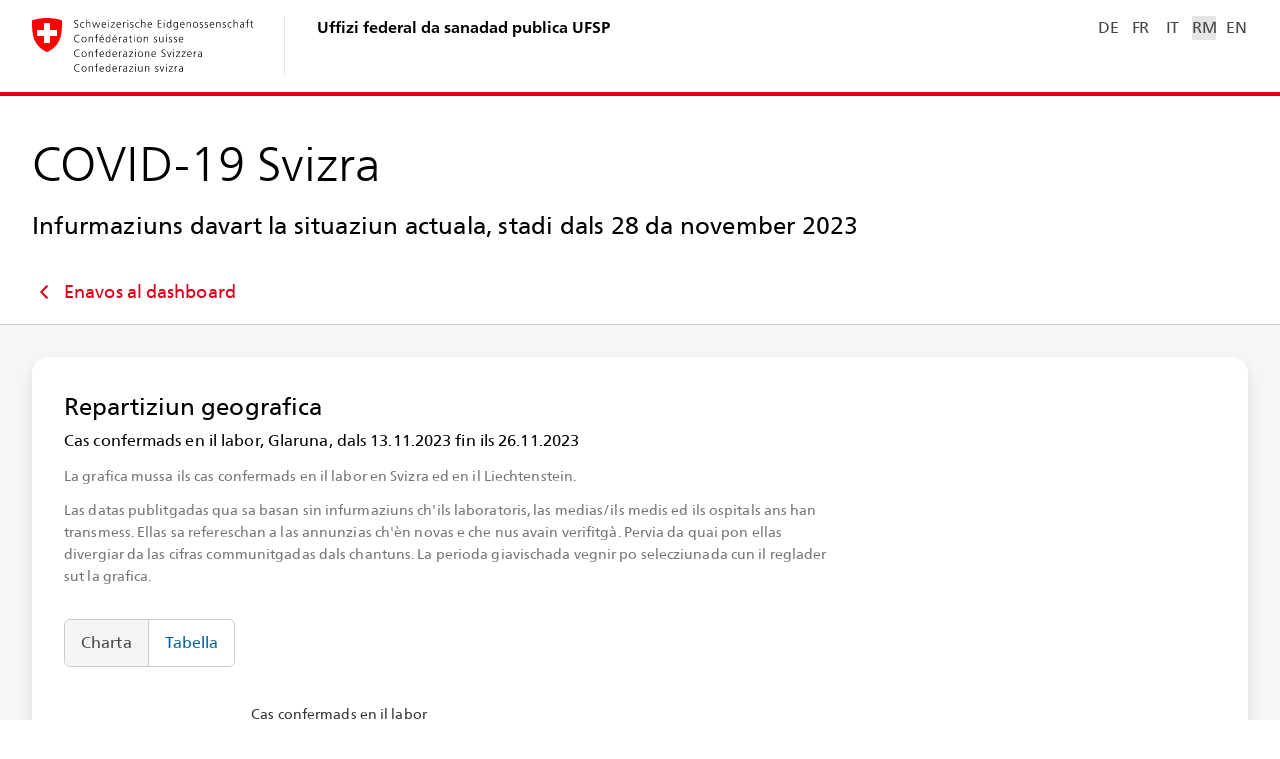

--- FILE ---
content_type: text/javascript
request_url: https://www.covid19.admin.ch/271.00a542885aae2fa4.js
body_size: 42336
content:
"use strict";(self.webpackChunkclient=self.webpackChunkclient||[]).push([[271],{271:a=>{a.exports=JSON.parse('{"AgeFilter.ALL":"Populaziun totala","AgeFilter.A_00_09":"0-9 onns","AgeFilter.A_00_64":"0-64 onns","AgeFilter.A_10_19":"10-19 onns","AgeFilter.A_20_29":"20-29 onns","AgeFilter.A_30_39":"30-39 onns","AgeFilter.A_40_49":"40-49 onns","AgeFilter.A_50_59":"50-59 onns","AgeFilter.A_60_69":"60-69 onns","AgeFilter.A_65_PLUS":"65+ onns","AgeFilter.A_70_79":"70-79 onns","AgeFilter.A_80_PLUS":"80+ onns","AgeFilter.Label":"Classa da vegliadetgna","AgeRangeByVaccinationStrategy.A_12_15":"12-15","AgeRangeByVaccinationStrategy.A_16_64":"16-64","AgeRangeByVaccinationStrategy.A_5_11":"5-11","AgeRangeByVaccinationStrategy.A_65_PLUS":"65+","AgeRangeFilter.AllSelected":"Tut las classas da vegliadetgna","AgeRangeFilter.ApplyBtn":"Surpigliar","AgeRangeFilter.CountSelected":"{count} classa da vegliadetgna tscherner","AgeRangeFilter.SelectAllBtn":"Tscherner tuttas","Commons.Absolute":"Cifras absolutas","Commons.AbsoluteNumbers":"Cifras absolutas","Commons.BackToDashboard":"Enavos al dashboard","Commons.BrushSelectDisclaimer":"La perioda giavischada vegnir po selecziunada cun il reglader sut la grafica.","Commons.Canton":"Chantun","Commons.Cases":"Cas","Commons.Cases.Absolute":"Cifras absolutas","Commons.Cases.Absolute.Value":"{number} cas","Commons.Cases.Inz100K":"Per 100 000 abitantas/abitants","Commons.Cases.Inz100K.Abbr":"Cas / 100 000 abit.","Commons.Cases.Inz100K.Abbr.Value":"{number} cas / 100 000 abit.","Commons.Choropleth.TwoFingersHint":"Spustar la charta cun dus dets","Commons.Close":"Serrar","Commons.Copy":"Copiar","Commons.Country":"Pajais","Commons.Data":"Datas","Commons.DataBasisNotSufficient":"Betg infurmaziuns detagliadas suffizientas a disposiziun","Commons.DataStatus":"Stadi: {date}, {timeHH}.{timeMM}h","Commons.DateStatus":"Stadi: {date}","Commons.DateToDate":"dals {date1} fin ils {date2}","Commons.Disclaimer.Deprecated.HospCapacity":"Il Gremi da coordinaziun sanitar (GCSAN) ed il Servetsch sanitar coordin\xe0 (SSC) han decid\xec da sistir l\u2019annunzia obligatorica da las capacitads dals ospitals per il 01-05-2023. Las datas na vegnan betg pli actualisadas sin il dashboard Covid-19.","Commons.Disclaimer.Deprecated.Vaccination":"L\u2019Uffizi federal da sanadad publica (UFSP) ha decid\xec da sistir l\u2019obligaziun d\u2019annunzia da la vaccinaziun cunter COVID-19 per il 01-07-2023. Las datas na vegnan betg pli actualisadas sin il dashboard Covid-19.","Commons.Disclaimer.Incompatible.Data":"","Commons.Disclaimer.Postponement.DataRelease":"Durant ils firads, las datas vegnan publitgadas ils 29 da december 2022 ed ils 5 da schaner 2023.","Commons.Download":"Chargiar giu","Commons.DownloadAs":"Chargiar giu sco:","Commons.DownloadImage":"Chargiar giu il maletg","Commons.Female":"Dunnas","Commons.Female.Abbr":"Dunnas","Commons.GlobalDisclaimer":"Il dashboard COVID-19 na vegn betg pli actualis\xe0 suenter ils 28-11-2023. A partir d\u2019immediat chattais Vus las datas e las illustraziuns en connex cun COVID-19, cun influenza e cun auters patogens respiratorics sin il <a href=\\"https://idd.bag.admin.ch/\\" target=\\"_blank\\">portal d\u2019infurmaziun davart las malsognas transmissiblas</a>.","Commons.Image":"Maletg","Commons.Inz100K":"Per 100\xa0000 abitantas/abitants","Commons.Inz100K.Abbr":"Per 100\xa0000 abit.","Commons.MajorRegions":"Grond regiuns","Commons.Male":"Umens","Commons.Male.Abbr":"Umens","Commons.Mean15dFromDate":"Media da 15 dis dals {date}","Commons.Mean7dFromDate":"Valur da l\'emna fin ils {date}","Commons.NoCase":"Nagin cas","Commons.NoData":"Naginas datas","Commons.NoData.Abbr":"n.d.","Commons.NoDataForSelectedTimeframe":"Naginas datas per la perioda tschernida","Commons.NoDataOnWeekendHint":"Las cifras-clav actualas publitgain nus mintgamai da glindesdi fin venderdi (cun excepziun dals firads).","Commons.NoTest":"Nagin test","Commons.Per100Inhabitants":"Per 100 abitantas/abitants","Commons.Per100Inhabitants.Abbr":"Per 100 abit.","Commons.Percentage":"Pertschient","Commons.PositivityRate":"Quota da tests positivs","Commons.PositivityRate.Inz100K":"Quota da tests positivs per 100 000 abitantas/abitants","Commons.ReportedCases":"Cas annunziads","Commons.ReportedTests":"Tests annunziads","Commons.SEO.Description":"Pandemia da COVID-19 en Svizra ed en il Principadi da Liechtenstein: Dumber da cas, variantas dal virus, ospitalisaziuns, capacitads dals ospitals, tests, vaccinaziuns, chargia virala en l\'aua persa, statisticas","Commons.SEO.Title":"COVID-19 Svizra | Coronavirus | Dashboard","Commons.Search":"Tschertgar","Commons.Share":"Cundivider","Commons.ShareImage":"Cundivider","Commons.ShareUrl":"URL","Commons.ShowLess":"Damain","Commons.ShowMore":"Sur","Commons.SinceDate":"a partir da {date}","Commons.Source":"Funtauna","Commons.Source.BAG":"UFSP","Commons.Source.BIT":"UFIT","Commons.Source.KSD":"SSC","Commons.Source.LBA":"BLA","Commons.Source.MSys":"UFSP (sistem d\'annunzia)","Commons.Source.RE":"UFSP","Commons.Source.Swissmedic":"Swissmedic","Commons.Source.WGS":"UFSP (surveglianza)","Commons.TechnicalIssuesHint":"L\'actualisaziun da las datas vegn retardada pervia da problems tecnics.","Commons.Tests":"Tests","Commons.Tests.Absolute":"Dumber da tests absolutas","Commons.Tests.Absolute.Value":"{number} Tests","Commons.Tests.Antigen":"Tests svelts d\'antigens","Commons.Tests.Inz100K":"Tests per 100 000 abitantas/abitants","Commons.Tests.Inz100K.Abbr":"Tests / 100 000 abit.","Commons.Tests.Inz100K.Abbr.Value":"{number} tests / 100 000 abit.","Commons.Tests.PCR":"Tests da PCR","Commons.Total":"Total","Commons.UnderConstruction":"Questa pagina \xe8 actualmain en construcziun","Commons.Unknown":"Nunenconuschent","Commons.Unknown.Abbr":"Nunencon.","Commons.World":"Mund","ConsultationsFilter.Inz100K":"Per 100 000 abitantas/abitants","ConsultationsFilter.Per100Cons":"Per 100 consultaziuns","CountryRegionFilter.AD":"Andorra","CountryRegionFilter.AE":"Emirats Arabs Unids","CountryRegionFilter.AF":"Afganistan","CountryRegionFilter.AG":"Antigua e Barbuda","CountryRegionFilter.AI":"Anguilla","CountryRegionFilter.AL":"Albania","CountryRegionFilter.AM":"Armenia","CountryRegionFilter.AO":"Angola","CountryRegionFilter.AQ":"Antarctica","CountryRegionFilter.AR":"Argentina","CountryRegionFilter.AS":"Samoa Americana","CountryRegionFilter.AT":"Austria","CountryRegionFilter.AT11":"Austria, Burgenland","CountryRegionFilter.AT12":"Austria, Nieder\xf6sterreich","CountryRegionFilter.AT13":"Austria, Wien","CountryRegionFilter.AT21":"Austria, K\xe4rnten","CountryRegionFilter.AT22":"Austria, Steiermark","CountryRegionFilter.AT31":"Austria, Ober\xf6sterreich","CountryRegionFilter.AT32":"Austria, Salzburg","CountryRegionFilter.AT33":"Austria, Tirol","CountryRegionFilter.AT34":"Austria, Vorarlberg","CountryRegionFilter.AU":"Australia","CountryRegionFilter.AW":"Aruba","CountryRegionFilter.AX":"Inslas Aland","CountryRegionFilter.AZ":"Aserbaidschan","CountryRegionFilter.BA":"Bosnia ed Erzegovina","CountryRegionFilter.BB":"Barbados","CountryRegionFilter.BD":"Bangladesch","CountryRegionFilter.BE":"Belgia","CountryRegionFilter.BF":"Burkina Faso","CountryRegionFilter.BG":"Bulgaria","CountryRegionFilter.BH":"Bahrain","CountryRegionFilter.BI":"Burundi","CountryRegionFilter.BJ":"Benin","CountryRegionFilter.BL":"Saint-Barth\xe9lemy","CountryRegionFilter.BM":"Bermudas","CountryRegionFilter.BN":"Brunei Darussalam","CountryRegionFilter.BO":"Bolivia","CountryRegionFilter.BQ":"Bonaire, Sint Eustatius e Saba","CountryRegionFilter.BR":"Brasilia","CountryRegionFilter.BS":"Bahamas","CountryRegionFilter.BT":"Butan","CountryRegionFilter.BV":"Insla Bouvet","CountryRegionFilter.BW":"Botsuana","CountryRegionFilter.BY":"Belarus","CountryRegionFilter.BZ":"Belize","CountryRegionFilter.CA":"Canada","CountryRegionFilter.CC":"Inslas Cocos","CountryRegionFilter.CD":"Congo (Kinshasa)","CountryRegionFilter.CF":"Republica Centralafricana","CountryRegionFilter.CG":"Congo (Brazzaville)","CountryRegionFilter.CH":"Svizra","CountryRegionFilter.CH01":"Svizra, regiun dal Lai da Genevra","CountryRegionFilter.CH02":"Svizra, Bassa centrala","CountryRegionFilter.CH03":"Svizra, Svizra nordorientala","CountryRegionFilter.CH04":"Svizra, Turitg","CountryRegionFilter.CH05":"Svizra, Svizra orientala","CountryRegionFilter.CH06":"Svizra, Svizra centrala","CountryRegionFilter.CH07":"Svizra, Tessin","CountryRegionFilter.CI":"Costa d\'Ivur","CountryRegionFilter.CK":"Inslas Cook","CountryRegionFilter.CL":"Chile","CountryRegionFilter.CM":"Camerun","CountryRegionFilter.CN":"China","CountryRegionFilter.CO":"Columbia","CountryRegionFilter.CR":"Costa Rica","CountryRegionFilter.CU":"Cuba","CountryRegionFilter.CV":"Cap Verd","CountryRegionFilter.CW":"Cura\xe7ao","CountryRegionFilter.CX":"Insla da Nadal","CountryRegionFilter.CY":"Cipra","CountryRegionFilter.CZ":"Tschechia","CountryRegionFilter.DE":"Germania","CountryRegionFilter.DE1":"Germania, Baden-W\xfcrttemberg","CountryRegionFilter.DE2":"Germania, Bayern","CountryRegionFilter.DE3":"Germania, Berlin","CountryRegionFilter.DE4":"Germania, Brandenburg","CountryRegionFilter.DE5":"Germania, Bremen","CountryRegionFilter.DE6":"Germania, Hamburg","CountryRegionFilter.DE7":"Germania, Hessen","CountryRegionFilter.DE8":"Germania, Mecklenburg-Vorpommern","CountryRegionFilter.DE9":"Germania, Niedersachsen","CountryRegionFilter.DEA":"Germania, Nordrhein-Westfalen","CountryRegionFilter.DEB":"Germania, Rheinland-Pfalz","CountryRegionFilter.DEC":"Germania, Saarland","CountryRegionFilter.DED":"Germania, Sachsen","CountryRegionFilter.DEE":"Germania, Sachsen-Anhalt","CountryRegionFilter.DEF":"Germania, Schleswig-Holstein","CountryRegionFilter.DEG":"Germania, Th\xfcringen","CountryRegionFilter.DJ":"Dschibuti","CountryRegionFilter.DK":"Danemarc","CountryRegionFilter.DM":"Dominica","CountryRegionFilter.DO":"Republica Dominicana","CountryRegionFilter.DZ":"Algeria","CountryRegionFilter.EC":"Ecuador","CountryRegionFilter.EE":"Estonia","CountryRegionFilter.EG":"Egipta","CountryRegionFilter.EH":"Westsahara","CountryRegionFilter.ER":"Eritrea","CountryRegionFilter.ES":"Spagna","CountryRegionFilter.ET":"Etiopia","CountryRegionFilter.FI":"Finlanda","CountryRegionFilter.FJ":"Fidschi","CountryRegionFilter.FK":"Inslas Falkland","CountryRegionFilter.FM":"Micronesia","CountryRegionFilter.FO":"Inslas Feroe","CountryRegionFilter.FR":"Frantscha","CountryRegionFilter.FR1":"Frantscha, Ile-de-France","CountryRegionFilter.FRB":"Frantscha, Centre - Val de Loire","CountryRegionFilter.FRC":"Frantscha, Bourgogne-Franche-Comt\xe9","CountryRegionFilter.FRD":"Frantscha, Normandie","CountryRegionFilter.FRE":"Frantscha, Hauts-de-France","CountryRegionFilter.FRF":"Frantscha, Grand-Est","CountryRegionFilter.FRG":"Frantscha, Pays de la Loire","CountryRegionFilter.FRH":"Frantscha, Bretagne","CountryRegionFilter.FRI":"Frantscha, Nouvelle-Aquitaine","CountryRegionFilter.FRJ":"Frantscha, Occitanie","CountryRegionFilter.FRK":"Frantscha, Auvergne-Rh\xf4ne-Alpes","CountryRegionFilter.FRL":"Frantscha, Provence-Alpes-C\xf4te d\u2019Azur","CountryRegionFilter.FRM":"Frantscha, Corse","CountryRegionFilter.FRY":"Frantscha, RUP FR - Regiuns franzosas ultraperifericas","CountryRegionFilter.GA":"Gabun","CountryRegionFilter.GB":"Reginavel Un\xec","CountryRegionFilter.GD":"Grenada","CountryRegionFilter.GE":"Georgia","CountryRegionFilter.GF":"Guyana Franzosa","CountryRegionFilter.GG":"Guernsey","CountryRegionFilter.GH":"Ghana","CountryRegionFilter.GI":"Gibraltar","CountryRegionFilter.GL":"Gr\xf6nlanda","CountryRegionFilter.GM":"Gambia","CountryRegionFilter.GN":"Guinea","CountryRegionFilter.GP":"Guadalupa","CountryRegionFilter.GQ":"Guinea Equatoriala","CountryRegionFilter.GR":"Grezia","CountryRegionFilter.GS":"Georgia dal Sid ed Inslas Sandwich dal Sid","CountryRegionFilter.GT":"Guatemala","CountryRegionFilter.GU":"Guam","CountryRegionFilter.GW":"Guinea-Bissau","CountryRegionFilter.GY":"Guyana","CountryRegionFilter.HK":"Hongkong","CountryRegionFilter.HM":"Inslas Heard e McDonald","CountryRegionFilter.HN":"Honduras","CountryRegionFilter.HR":"Croazia","CountryRegionFilter.HT":"Haiti","CountryRegionFilter.HU":"Ungaria","CountryRegionFilter.ID":"Indonesia","CountryRegionFilter.IE":"Irlanda","CountryRegionFilter.IL":"Israel","CountryRegionFilter.IM":"Insla Man","CountryRegionFilter.IN":"India","CountryRegionFilter.IO":"Territoris Britannics en l\'Ocean Indic","CountryRegionFilter.IQ":"Irac","CountryRegionFilter.IR":"Iran","CountryRegionFilter.IS":"Islanda","CountryRegionFilter.IT":"Italia","CountryRegionFilter.ITC1":"Italia, Piemonte","CountryRegionFilter.ITC2":"Italia, Valle d\'Aosta/Vall\xe9e d\'Aoste","CountryRegionFilter.ITC3":"Italia, Liguria","CountryRegionFilter.ITC4":"Italia, Lombardia","CountryRegionFilter.ITF1":"Italia, Abruzzo","CountryRegionFilter.ITF2":"Italia, Molise","CountryRegionFilter.ITF3":"Italia, Campania","CountryRegionFilter.ITF4":"Italia, Puglia","CountryRegionFilter.ITF5":"Italia, Basilicata","CountryRegionFilter.ITF6":"Italia, Calabria","CountryRegionFilter.ITG1":"Italia, Sicilia","CountryRegionFilter.ITG2":"Italia, Sardegna","CountryRegionFilter.ITH1":"Italia, Trentino-Alto Adige","CountryRegionFilter.ITH2":"Italia, Trentino-Alto Adige","CountryRegionFilter.ITH3":"Italia, Veneto","CountryRegionFilter.ITH4":"Italia, Friuli-Venezia Giulia","CountryRegionFilter.ITH5":"Italia, Emilia-Romagna","CountryRegionFilter.ITI1":"Italia, Toscana","CountryRegionFilter.ITI2":"Italia, Umbria","CountryRegionFilter.ITI3":"Italia, Marche","CountryRegionFilter.ITI4":"Italia, Lazio","CountryRegionFilter.JE":"Jersey","CountryRegionFilter.JM":"Giamaica","CountryRegionFilter.JO":"Jordania","CountryRegionFilter.JP":"Giapun","CountryRegionFilter.KE":"Kenia","CountryRegionFilter.KG":"Kirghistan","CountryRegionFilter.KH":"Cambodscha","CountryRegionFilter.KI":"Kiribati","CountryRegionFilter.KM":"Comoras","CountryRegionFilter.KN":"Son Cristof e Nevis","CountryRegionFilter.KP":"Corea dal Nord","CountryRegionFilter.KR":"Corea dal Sid","CountryRegionFilter.KW":"Kuwait","CountryRegionFilter.KY":"Inslas Cayman","CountryRegionFilter.KZ":"Kasachstan","CountryRegionFilter.LA":"Laos","CountryRegionFilter.LB":"Libanon","CountryRegionFilter.LC":"Sontga Lucia","CountryRegionFilter.LI":"Liechtenstein","CountryRegionFilter.LK":"Sri Lanka","CountryRegionFilter.LR":"Liberia","CountryRegionFilter.LS":"Lesotho","CountryRegionFilter.LT":"Lituania","CountryRegionFilter.LU":"Luxemburg","CountryRegionFilter.LV":"Lettonia","CountryRegionFilter.LY":"Libia","CountryRegionFilter.MA":"Maroc","CountryRegionFilter.MC":"Monaco","CountryRegionFilter.MD":"Moldova","CountryRegionFilter.ME":"Montenegro","CountryRegionFilter.MF":"Saint-Martin (Frantscha)","CountryRegionFilter.MG":"Madagascar","CountryRegionFilter.MH":"Inslas Marshall","CountryRegionFilter.MK":"Macedonia dal Nord","CountryRegionFilter.ML":"Mali","CountryRegionFilter.MM":"Myanmar","CountryRegionFilter.MN":"Mongolia","CountryRegionFilter.MO":"Macao","CountryRegionFilter.MP":"Marianas dal Nord","CountryRegionFilter.MQ":"Martinica","CountryRegionFilter.MR":"Mauretania","CountryRegionFilter.MS":"Montserrat","CountryRegionFilter.MT":"Malta","CountryRegionFilter.MU":"Mauritius","CountryRegionFilter.MV":"Maledivas","CountryRegionFilter.MW":"Malawi","CountryRegionFilter.MX":"Mexico","CountryRegionFilter.MY":"Malaisia","CountryRegionFilter.MZ":"Mosambic","CountryRegionFilter.NA":"Namibia","CountryRegionFilter.NC":"Nova Caledonia","CountryRegionFilter.NE":"Niger","CountryRegionFilter.NF":"Insla Norfolk","CountryRegionFilter.NG":"Nigeria","CountryRegionFilter.NI":"Nicaragua","CountryRegionFilter.NL":"Pajais Bass","CountryRegionFilter.NO":"Norvegia","CountryRegionFilter.NP":"Nepal","CountryRegionFilter.NR":"Nauru","CountryRegionFilter.NU":"Niue","CountryRegionFilter.NZ":"Nova Zelanda","CountryRegionFilter.OM":"Oman","CountryRegionFilter.PA":"Panama","CountryRegionFilter.PE":"Peru","CountryRegionFilter.PF":"Polinesia Franzosa","CountryRegionFilter.PG":"Papua Nova Guinea","CountryRegionFilter.PH":"Filippinas","CountryRegionFilter.PK":"Pakistan","CountryRegionFilter.PL":"Pologna","CountryRegionFilter.PM":"Saint Pierre e Miquelon","CountryRegionFilter.PN":"Inslas Pitcairn","CountryRegionFilter.PR":"Puerto Rico","CountryRegionFilter.PS":"Territori palestinais occup\xe0","CountryRegionFilter.PT":"Portugal","CountryRegionFilter.PW":"Palau","CountryRegionFilter.PY":"Paraguai","CountryRegionFilter.QA":"Katar","CountryRegionFilter.RE":"R\xe9union","CountryRegionFilter.RO":"Rumenia","CountryRegionFilter.RS":"Serbia","CountryRegionFilter.RU":"Russia","CountryRegionFilter.RW":"Ruanda","CountryRegionFilter.SA":"Arabia Saudita","CountryRegionFilter.SB":"Inslas Salomon","CountryRegionFilter.SC":"Seychellas","CountryRegionFilter.SD":"Sudan","CountryRegionFilter.SE":"Svezia","CountryRegionFilter.SG":"Singapur","CountryRegionFilter.SH":"Sontg\'Elena, Ascension, Tristan da Cunha","CountryRegionFilter.SI":"Slovenia","CountryRegionFilter.SJ":"Svalbard e Jan Mayen","CountryRegionFilter.SK":"Slovachia","CountryRegionFilter.SL":"Sierra Leone","CountryRegionFilter.SM":"Son Marin","CountryRegionFilter.SN":"Senegal","CountryRegionFilter.SO":"Somalia","CountryRegionFilter.SR":"Surinam","CountryRegionFilter.SS":"Sudan dal Sid","CountryRegionFilter.ST":"S\xe3o Tom\xe9 e Pr\xedncipe","CountryRegionFilter.SV":"El Salvador","CountryRegionFilter.SX":"Sint Maarten (Pajais Bass)","CountryRegionFilter.SY":"Siria","CountryRegionFilter.SZ":"Eswatini","CountryRegionFilter.TC":"Inslas Turks e Caicos","CountryRegionFilter.TD":"Tschad","CountryRegionFilter.TF":"Territoris Franzos Meridiunals","CountryRegionFilter.TG":"Togo","CountryRegionFilter.TH":"Tailanda","CountryRegionFilter.TJ":"Tadschikistan","CountryRegionFilter.TK":"Tokelau","CountryRegionFilter.TL":"Timor-Leste","CountryRegionFilter.TM":"Turkmenistan","CountryRegionFilter.TN":"Tunesia","CountryRegionFilter.TO":"Tonga","CountryRegionFilter.TR":"Tirchia","CountryRegionFilter.TT":"Trinidad e Tobago","CountryRegionFilter.TV":"Tuvalu","CountryRegionFilter.TW":"Taiwan (Chinesisches Taipei)","CountryRegionFilter.TZ":"Tansania","CountryRegionFilter.UA":"Ucraina","CountryRegionFilter.UG":"Uganda","CountryRegionFilter.UM":"Insla Johnston, Inslas Midway, Insla Wake","CountryRegionFilter.US":"Stadis Unids da l\'America","CountryRegionFilter.UY":"Uruguai","CountryRegionFilter.UZ":"Usbekistan","CountryRegionFilter.VA":"Citad dal Vatican","CountryRegionFilter.VC":"Son Vincenz e las Grenadinas","CountryRegionFilter.VE":"Venezuela","CountryRegionFilter.VG":"Inslas Virginas (UK)","CountryRegionFilter.VI":"Inslas Virginas (USA)","CountryRegionFilter.VN":"Vietnam","CountryRegionFilter.VU":"Vanuatu","CountryRegionFilter.WF":"Wallis e Futuna","CountryRegionFilter.WS":"Samoa","CountryRegionFilter.XK":"Cosovo","CountryRegionFilter.YE":"Jemen","CountryRegionFilter.YT":"Mayotte","CountryRegionFilter.ZA":"Africa dal Sid","CountryRegionFilter.ZM":"Sambia","CountryRegionFilter.ZW":"Simbabwe","DailyReport.14Days.Download":"Rapport dal di cun in\'analisa dals 14 ultims dis","DailyReport.14Days.FileName":"Covid-19_situaziun_epidemiologica_svizra_ultims_14_dis_{date}","DailyReport.28Days.Download":"Rapport dal di cun in\'analisa dals 28 ultims dis","DailyReport.28Days.FileName":"Covid-19_situaziun_epidemiologica_svizra_ultims_28_dis_{date}","DailyReport.Description":"Quest rapport sa basa sin las infurmaziuns ch\'ils laboratoris, las medias ed ils medis ans han transmess en il rom da l\'obligaziun d\'annunzia. Decisiv per las preschentaziuns: svilup temporal (data dal cas: data da la prelevaziun da l\'emprima emprova), ospitalisaziuns (data da l\'entrada en l\'ospital), mortoris (data da la mort). Ils dumbers da cas dals ultims dis \xe8n provisorics, perquai che las annunzias entran per part cun retard. Nus publitgain mo ils cas ch\'\xe8n vegnids confermads en il labor. Il dumber da cas sa referescha a las annunzias ch\'\xe8n novas e che nus avain verifitg\xe0.","DailyReport.Download":"Chargiar giu:","DailyReport.FileName":"Covid-19_situaziun_epidemiologica_Svizra_{date}","DailyReport.HeaderDepartment":"Departament federal da l\'intern DFI","DailyReport.HeaderFederalOffice":"Uffizi federal da sanadad publica UFSP","DailyReport.HeaderUnit":"Unitad da direcziun Sanadad publica","DailyReport.LegendDayBeforeYesterday":"Stadi stersas","DailyReport.LegendNew":"Annunziads da nov","DailyReport.Supertitle":"Malsogna da coronavirus 2019 (COVID-19)","DailyReport.Title":"Rapport davart la situaziun epidemiologica en Svizra ed en il Principadi da Liechtenstein","DemoViewFilter.Graph":"Lingias","DemoViewFilter.Heatmap":"Heatmap","DemoViewFilter.Label":"Tscherner la vista da heatmap u da lingias","DetailCardDeathCause.InfoText":"La grafica mussa il svilup da tut ils mortoris cun ina infecziun da SARS-CoV-2 confermada d\'in labor tenor la raschun principala da la mort inditgada. Questa infurmaziun registrain nus dapi il cumenzament da settember 2022. L\'infurmaziun davart la raschun da la mort sa basa principalmain sin la diagnostica clinica che medias e medis registreschan en il rom da l\'annunzia clinica. Er sche COVID-19 n\'\xe8 betg st\xe0 la raschun principala u directa da la mort, na po in connex cun COVID-19 betg vegnir sclaus. \\n\\n\xabCOVID-\u206019\xbb: Pazientas e pazients, nua che COVID-19 \u2060\xe8 st\xe0 la raschun principala u directa da la mort.\\n\xabAutra\xbb: Pazientas e pazients, nua che COVID-19 \xe8 st\xe0 ina malsogna accumpagnanta e pia betg la raschun principala u directa da la mort. \\n\xabBetg enconuschent\xbb: Pazientas e pazients, nua che la raschun da la mort n\'\xe8 betg vegnida inditgada u nua ch\'i n\'\xe8 betg enconuschent, sche COVID-19 \xe8 st\xe0 decisiv per la mort\u2060.","DetailCardDeathCause.Legend.Covid":"COVID-19","DetailCardDeathCause.Legend.Other":"Auter","DetailCardDeathCause.Legend.Title":"Raschun principala da la mort","DetailCardDeathCause.Legend.Unknown":"Nunenconuschent","DetailCardDeathCause.NoDataExpected":"Nagina registraziun da datas","DetailCardDeathCause.NoDataExpected.InfoText":"Quel di n\'\xe8n vegnidas relevadas naginas datas.","DetailCardDeathCause.Relative":"Quota (%)","DetailCardDeathCause.Title":"Svilup temporal tenor la raschun principala da la mort","DetailCardDemography.Chart.AgeBucket":"classa da vegliadetgna","DetailCardDemography.Chart.MatrixColor.Title":"Repartiziun tenor classa da vegliadetgna","DetailCardDemography.Chart.MatrixStack.Title":"Repartiziun tenor sex","DetailCardDemography.InfoText.Case":"La grafica mussa il svilup dals cas confermads en il labor en Svizra ed en il Liechtenstein.","DetailCardDemography.InfoText.Death":"La grafica mussa il svilup dals mortoris en Svizra ed en il Liechtenstein.","DetailCardDemography.InfoText.Hosp":"La grafica mussa il svilup da las entradas en l\'ospital en Svizra ed en il Liechtenstein.","DetailCardDemography.InfoText.Test":"La preschentaziun mussa il dumber da tests ch\'\xe8n vegnids fatgs en Svizra ed en il Liechtenstein. Resguardai per plaschair: I n\'\xe8n disponiblas naginas datas tenor chantun e tenor gruppa da vegliadetgna per ils tests da labor ch\'\xe8n vegnids fatgs avant l\'emna 21/2020. Tests svelts d\'antigens vegnan fatgs pir dapi l\'emna 45/2020.","DetailCardDemography.Title":"Demografia","DetailCardDevelopment.Filter.Daily":"Valurs da dis","DetailCardDevelopment.Filter.Label":"Darzustellenden Wert ausw\xe4hlen","DetailCardDevelopment.Filter.Total":"Total","DetailCardDevelopment.Filter.TwoWeekSum":"Valurs da 14 dis","DetailCardDevelopment.Filter.Weekly":"Valurs da l\'emna","DetailCardDevelopment.InfoText.Case":"Tut tenor la selecziun mussa la preschentaziun il svilup dals cas confermads en Svizra ed en il Liechtenstein.\\n\\nValurs da l\'emna: La lingia mussa la media movibla da 14 dis (media da las ultimas 2 emnas).\\nValurs da 14 dis: La lingia mussa la summa da las ultimas 2 emnas sco incidenza (cas per 100 000 abitantas ed abitants) u sco cifra absoluta. Total: La lingia descriva il total da tut ils cas a partir dal mument tschern\xec.","DetailCardDevelopment.InfoText.Death":"La grafica mussa il svilup dals mortoris en Svizra ed en il Liechtenstein.\\nLa lingia mussa la media movibla da 14 dis (media da las ultimas 2 emnas).","DetailCardDevelopment.InfoText.Hosp":"La grafica mussa il svilup da las entradas en l\'ospital en Svizra ed en il Liechtenstein.\\nLa lingia mussa la media movibla da 14 dis (media da las ultimas 2 emnas).","DetailCardDevelopment.InfoText.Test":"La grafica mussa il dumber da tests ch\'\xe8n vegnids fatgs en Svizra ed en il Liechtenstein.\\nRemartga: i n\'\xe8n disponiblas naginas datas tenor chantun e tenor gruppa da vegliadetgna per ils tests da labor ch\'\xe8n vegnids fatgs avant l\'emna 21/2020. Tests svelts d\'antigens vegnan fatgs pir dapi l\'emna 45/2020.","DetailCardDevelopment.Legend.Cases":"Cas annunziads","DetailCardDevelopment.Legend.DeltaDay":"Annunziads da nov","DetailCardDevelopment.Legend.DeltaDay.Abbr":"da quels novs","DetailCardDevelopment.Legend.Mean":"Media da 7 dis","DetailCardDevelopment.Legend.Mean.14d":"Media da 14dis","DetailCardDevelopment.Legend.Mean.14d.CHFL":"Media da 14 dis (Svizra e Liechtenstein)","DetailCardDevelopment.Legend.Mean.14d.CHFL.Abbr":"Media da 14 dis (CHFL)","DetailCardDevelopment.Legend.Mean.CHFL":"Media da 7 dis (Svizra e Liechtenstein)","DetailCardDevelopment.Legend.Mean.CHFL.Abbr":"Media da 7 dis (CHFL)","DetailCardDevelopment.Title":"Svilup temporal","DetailCardDevelopment.Title.DetailTest":"Svilup temporal: Dumber da tests","DetailCardDevelopment.Title.DetailTest.PositivityRate":"Svilup temporal: quota da tests positivs","DetailCardDevelopment.Tooltip.DeltaDay":"da quels novs: {value}","DetailCardDevelopment.Tooltip.Mean":"Media da 7 dis: {value}","DetailCardDevelopment.TwoWeekSum.Abs":"Total da 14 dis","DetailCardDevelopment.TwoWeekSum.Inz":"Incidenza da 14 dis","DetailCardGeo.InfoText.Case":"La grafica mussa ils cas confermads en il labor en Svizra ed en il Liechtenstein.","DetailCardGeo.InfoText.Death":"La grafica mussa ils mortoris en Svizra ed en il Liechtenstein.","DetailCardGeo.InfoText.Hosp":"La grafica mussa las entradas en l\'ospital en Svizra ed en il Liechtenstein.","DetailCardGeo.InfoText.Test":"La grafica mussa il dumber da tests ch\'\xe8n vegnids fatgs durant la perioda tschernida.\\nRemartga: i n\'\xe8n disponiblas naginas datas tenor chantun e tenor gruppa da vegliadetgna per ils tests da labor ch\'\xe8n vegnids fatgs avant l\'emna 21/2020. Tests svelts d\'antigens vegnan fatgs pir dapi l\'emna 45/2020.","DetailCardGeo.RegionsBox.Cto":"Scuvrir ussa","DetailCardGeo.RegionsBox.Info":"Scuvri il svilup dals cas confermads en il labor en differentas regiuns geograficas da la Svizra.","DetailCardGeo.RegionsBox.Title":"Repartiziun geografica en il decurs dal temp","DetailCardGeo.Title":"Repartiziun geografica","DetailCardGeoRegions.Description":"Cas confermads en il labor, incidenza da 14 dis normalisada","DetailCardGeoRegions.GeoLevelFilter.Amgr":"Regiuns grondas dal martg\xe0 da lavur","DetailCardGeoRegions.GeoLevelFilter.Amre":"Regiuns dal martg\xe0 da lavur","DetailCardGeoRegions.GeoLevelFilter.Cantons":"Chantuns","DetailCardGeoRegions.GeoLevelFilter.Districts":"Districts","DetailCardGeoRegions.GeoLevelFilter.GreaterRegions":"Regiuns grondas","DetailCardGeoRegions.GeoLevelFilter.Label":"Tscherner in plaun geografic.","DetailCardGeoRegions.GeoLevelFilter.Municipalities":"Vischnancas","DetailCardGeoRegions.Info":"La grafica mussa l\'incidenza da 14 dis normalisada dals cas confermads en il labor en il spazi da temp tschern\xec ed en la regiun geografica tschernida. \\n\\nTge \xe8 l\'incidenza da 14 dis normalisada?\\nPer motivs da la protecziun da datas \xe8n ils spazis da temp per calcular l\'incidenza vegnids adattads a la grondezza da las regiuns geograficas: Pli pitschna che la regiun \xe8, e pli grond ch\'il spazi da temp \xe8. Uschia na pon er betg vegnir identifitgadas persunas singulas en regiuns pitschnas. \\n\\nCalculaziun\\nPer che las regiuns sajan tuttina cumparegliablas, vegnan las valurs respectivas per tut las regiuns normalisadas ad in spazi da temp da 14 dis. Per far quai vegn calculada l\'incidenza per in tschert interval da temp (p.ex. 7 dis) e dividida tras quel (en quest cas 7). Silsuenter vegn la valur ch\'\xe8 vegnida eruida en questa moda multiplitgada cun 14 (dis). Tut las incidenzas normalisadas vegnan repartidas en champs da valurs determinads. \\nLas colurs en la grafica mussan ils champs da valurs da l\'incidenza da 14 dis normalisada.","DetailCardGeoRegions.Legend":"Incidenza da 14 dis normalisada","DetailCardGeoRegions.Paginator.Daily":"Data dal di tschernida","DetailCardGeoRegions.Paginator.Label":"Midar la data","DetailCardGeoRegions.Paginator.NextLabel":"Vinavant","DetailCardGeoRegions.Paginator.Period":"Spazi da temp tschern\xec","DetailCardGeoRegions.Paginator.PrevLabel":"Enavos","DetailCardGeoRegions.Pause":"Terminar","DetailCardGeoRegions.Play":"Cumenzar","DetailCardGeoRegions.PlayPauseBtnLabel":"Cumenzar u terminar","DetailCardGeoRegions.RangeSlider.Category":"Sectur {category}","DetailCardGeoRegions.RangeSlider.Label":"Tscherner in spazi da temp specific u ina data dal di specifica","DetailCardGeoRegions.RangeSlider.Meta":"Incidenza da 14 dis normalisada, Svizra","DetailCardGeoRegions.SpeedBtn":"Sveltezza:","DetailCardGeoRegions.SpeedBtnLabel":"Tscherner la sveltezza","DetailCardGeoRegions.Title":"Repartiziun geografica en il decurs dal temp","DetailCardGeoRegions.Tooltip.CategoryLabel":"Incidenza da 14 dis normalisada","DetailCardGeoRegions.Tooltip.CategoryValue":"Sectur {category}","DetailCardHospCause.InfoText":"La preschentaziun mussa il svilup da tut las ospitalisaziuns cun ina infecziun da SARS-CoV-2 confermada d\'in labor tenor il motiv da l\'ospitalisaziun inditg\xe0. Il motiv vegn registr\xe0 da las medias e dals medis dapi l\'avrigl 2020 sin l\'annunzia clinica dals ospitals tar l\'entrada en l\'ospital e/u en cas d\'in test positiv. Las annunzias expriman adina la situaziun mumentana.\\nPazientas e pazients cun ina infecziun da SARS-CoV-2 confermada d\'in labor engrevgeschan supplementarmain ils ospitals, perquai ch\'ellas ed els dovran mesiras d\'igiena e d\'isolaziun spezialas pervia da lur status d\'infecziun. Er sche COVID-19 n\'\xe8 betg st\xe0 la raschun primara per l\'ospitalisaziun, na po in connex cun COVID-19 betg vegnir exclus. Ultra da quai pon pazientas e pazients entrar en l\'ospital per in auter motiv primar e survegnir cumplicaziuns pervia da COVID-19 en il decurs da lur dimora a l\'ospital. \\n\\nMotiv da l\'ospitalisaziun inditg\xe0\\n\xabCOVID-19\xbb :Pazientas/pazients cun COVID-19 sco raschun primara per l\'ospitalisaziun.\\n\xabAuters\xbb: Pazientas/pazients che n\'han betg g\xec COVID-19 sco raschun primara per l\'ospitalisaziun.\\n\xabNunenconuschent\xbb: Pazientas/pazients cun ina raschun nunenconuschenta u n\'\xe8 betg vegnida inditgada per l\'ospitalisaziun.","DetailCardHospCause.Legend.Covid":"COVID-19","DetailCardHospCause.Legend.Other":"Auter","DetailCardHospCause.Legend.Title":"Motiv inditg\xe0 tar l\'entrada en l\'ospital","DetailCardHospCause.Legend.Unknown":"Nunenconuschent","DetailCardHospCause.NoDataExpected":"Nagina registraziun da datas","DetailCardHospCause.NoDataExpected.InfoText":"Quel di n\'\xe8n vegnidas relevadas naginas datas.","DetailCardHospCause.Relative":"Quota (%)","DetailCardHospCause.Title":"Svilup temporal tenor il motiv da l\'ospitalisaziun","DetailCardTestPositivity.InfoText.Test.PositivityRate":"The published data is based on information submitted by laboratories, doctors and hospitals. It refers to the new reports we received and reviewed. The figures might therefore deviate from those communicated by the cantons. Recently, the desired period can be selected with the slider below the graph.","DetailCase.Intro":"Las datas publitgadas qua sa basan sin infurmaziuns ch\'ils laboratoris, las medias/ils medis ed ils ospitals ans han transmess. Ellas sa refereschan a las annunzias ch\'\xe8n novas e che nus avain verifitg\xe0. Pervia da quai pon ellas divergiar da las cifras communitgadas dals chantuns. La perioda giavischada vegnir po selecziunada cun il reglader sut la grafica.","DetailCase.Title":"Cas confermads en il labor","DetailDeath.Canton.Warning":"The graph shows the development of deaths until 31 December 2022. From 1 January 2023, deaths are only shown at the Switzerland and Liechtenstein level, for data protection reasons.","DetailDeath.Intro":"Persunas defunctas cun ina infecziun da SARS-CoV-2 confermada d\'in labor\u2060. Per questa statistica \xe8 decisiva la data da la mort. La perioda giavischada vegnir po selecziunada cun il reglader sut la grafica.","DetailDeath.Title":"Mortoris confermads en il labor","DetailHosp.Intro":"Las datas publitgadas qua sa basan sin infurmaziuns ch\'ils laboratoris, las medias/ils medis ed ils ospitals ans han transmess. Ellas sa refereschan a las annunzias ch\'\xe8n novas e che nus avain verifitg\xe0. Pervia da quai pon ellas divergiar da las cifras communitgadas dals chantuns. Per las ospitalisaziuns \xe8 decisiva la data da l\'entrada en l\'ospital. La perioda giavischada vegnir po selecziunada cun il reglader sut la grafica.","DetailHosp.Title":"Ospitalisaziuns confermadas en il labor","DetailHosp.Warning":"Pervia da mancanza e retard d\u2019annunzias \xe8n las cifras davart las ospitalisaziuns d\u2019interpretar cun precauziun.","DetailTest.Development.Legend.ANTIGEN":"Tests svelts d\'antigens annunziads","DetailTest.Development.Legend.PCR":"Tests da PCR annunziads","DetailTest.Development.PositivityRate.Legend.ANTIGEN":"Quota da tests svelts d\'antigens","DetailTest.Development.PositivityRate.Legend.PCR":"Quota da tests da PCR","DetailTest.Development.PositivityRate.Tooltip.ANTIGEN":"Tests svelts d\'antigens: {value}%","DetailTest.Development.PositivityRate.Tooltip.PCR":"Tests da PCR: {value}%","DetailTest.Development.Tooltip.ANTIGEN":"Tests svelts d\'antigens: {value}","DetailTest.Development.Tooltip.ANTIGEN.Abbr":"Tests svelts d\'antigens: {value}","DetailTest.Development.Tooltip.PCR":"Tests da PCR: {value}","DetailTest.Development.Tooltip.PCR.Abbr":"Tests da PCR","DetailTest.Intro":"Damai ch\'i pon vegnir fatgs plirs tests per persuna, \xe8 il dumber dals tests positivs pli aut ch\'il dumber da persunas cun in test positiv.\\nRemartga: i n\'\xe8n disponiblas naginas datas tenor chantun e tenor gruppa da vegliadetgna per ils tests da labor ch\'\xe8n vegnids fatgs avant l\'emna 21/2020.\\nCun il test da PCR po vegnir constat\xe0 il material genetic e cun il test svelt d\u2019antigens pon vegnir constatads ils proteins dal virus SARS-CoV-2. Tuts dus tests succedan a maun d\u2019in sfrusch dal nas e da la gula. La perioda giavischada vegnir po selecziunada cun il reglader sut la grafica.","DetailTest.PositivityRate.ANTIGEN":"Quota da tests svelts d\'antigens positivs: {value}%","DetailTest.PositivityRate.ANTIGEN.Abbr":"Quota da tests svelts d\'antigens positivs","DetailTest.PositivityRate.ANTIGEN.Label":"Quota da tests svelts d\'antigens positivs","DetailTest.PositivityRate.ANTIGEN.Short":"Tests svelts d\'antigens positivs: {value}%","DetailTest.PositivityRate.PCR":"Quota da tests da PCR positivs: {value}%","DetailTest.PositivityRate.PCR.Abbr":"Quota da tests da PCR positivs","DetailTest.PositivityRate.PCR.Label":"Quota da tests da PCR positivs","DetailTest.PositivityRate.PCR.Short":"Tests da PCR positivs: {value}%","DetailTest.PositivityRate.Short":"{value}% positiv","DetailTest.PositivityRateSince":"Quota da tests positivs dapi ils {date}: {value}%","DetailTest.Title":"Tests e quota da tests positivs","DetailTest.Title.PositivityRate":"Quota da tests positivs","DetailTest.Title.Test":"Dumber da tests","DevelopmentViewFilter.Areas":"Surfatschas","DevelopmentViewFilter.Bars":"Travs","DevelopmentViewFilter.Label":"Tscherner la preschentaziun dal diagram","DevelopmentViewFilter.Lines":"Lingias","Epidemiologic.Consultations.Card.Title":"Svilup temporal da las consultaziuns","Epidemiologic.Consultations.CharTitle.Label":"Consultaziuns","Epidemiologic.Consultations.ChartLegend":"Consultaziuns cun suspect da COVID-19","Epidemiologic.Consultations.ChartLegend.Tooltip":"","Epidemiologic.Consultations.InfoText":"La grafica mussa il svilup temporal dal dumber emnil d\'emprimas consultaziuns da pazientas e pazients cun suspect da COVID (malsogna respiratorica acuta) en praticas da medi resp. sin visitas a chasa. Tut tenor la selecziun sa referescha el a la populaziun (calculaziun approximativa) u al dumber total da las consultaziuns da las medias e dals medis da Sentinella.","Epidemiologic.Consultations.Legend.Title":".","Epidemiologic.Consultations.infoAddOnKey":"","Epidemiologic.Consultations.topicKey":"Consultaziuns ambulantas","Epidemiologic.Consultations.warnKey":"","Epidemiologic.Menu.Case.Title":"Cas confermads en il labor","Epidemiologic.Menu.Death.Title":"Mortoris confermads en il labor","Epidemiologic.Menu.Hosp.Title":"Ospitalisaziuns confermadas en il labor","Epidemiologic.Menu.Reproduction.NoChFlDataHint":"Las datas \xe8n disponiblas mo per la Svizra, chantuns e per il Liechtenstein","Epidemiologic.Menu.Reproduction.Title":"Cifra da reproducziun R<sub>e</sub>","Epidemiologic.Menu.Test.Title":"Tests e quota da tests positivs","Epidemiologic.Menu.VaccDoses.InfoAdministered":"{value} Dosas da vaccinaziun dadas","Epidemiologic.Menu.VaccDoses.InfoContingent":"{value} Dosas da vaccinaziun attribuidas","Epidemiologic.Menu.VaccDoses.InfoDelivered":"{value} Dosas da vaccinaziun furnidas","Epidemiologic.Menu.VaccDoses.Title":"Dosas da vaccinaziun","Epidemiologic.Menu.VaccPersons.InfoFull":"{value} Vaccin\xe0 cumplettamain","Epidemiologic.Menu.VaccPersons.InfoMinOneDose":"{value} Cun almain 1 dosa dal vaccin","Epidemiologic.Menu.VaccPersons.NoData":"Betg infurmaziuns detagliadas suffizientas a disposiziun","Epidemiologic.Menu.VaccPersons.Title":"Persunas vaccinadas","Epidemiologic.Menu.VaccSymptoms.All":"{value} Cas da suspect","Epidemiologic.Menu.VaccSymptoms.NoData":"Las datas \xe8n disponiblas mo per la Svizra e per il Liechtenstein","Epidemiologic.Menu.VaccSymptoms.Title":"Cas da suspect d\u2019effects nungiavischads dals vaccins","Epidemiologic.Menu.VirusTypes.Title":"Consultaziuns ambulantas","Epidemiologic.Menu.VirusVariants.Info":"{count} identifitgada","Epidemiologic.Menu.VirusVariants.Title":"Variantas dal virus","Epidemiologic.Menu.WasteWater.Title":"Chargia virala en l\'aua persa","Epidemiologic.ResetGeographyFilter":"Turnar a la vista Svizra e Liechtenstein","Epidemiologic.Title":"Curs epidemiologic","Epidemiologic.VirusTypes.Card.DescriptionTitle":"Virus respiratorics cumprovads","Epidemiologic.VirusTypes.Card.Detections.ChartMeta.Types":"Cumprovas","Epidemiologic.VirusTypes.Card.Detections.ChartMetaSequencing":"Testar las provas","Epidemiologic.VirusTypes.Card.Detections.ChartMetaSequencing.Tooltip":"Total da las provas tramessas al Center da referenza","Epidemiologic.VirusTypes.Card.Detections.DetailIntro":"La grafica muss il svilup temporal dals virus respiratorics ch\'\xe8n vegnids cumprovads per emna al Center da referenza en ils sfruschs dal nas e da la gula da pazientas e pazients ambulants cun suspect da COVID. Il diagram a lingias mussa \u2013 tut tenor la selecziun \u2013 la cumpart u il dumber absolut dals virus respiratorics cumprovads. Il diagram a travs mussa il dumber da las provas testadas cumplettamain (sfruschs dal nas e da la gula). Las singulas travs vegnan divididas en provas, en las qualas almain in virus \xe8 vegn\xec cumprov\xe0 (positiv), ed en provas, en las qualas nagins dals virus examinads n\'\xe8n vegnids cumprovads (negativ). Per ils singuls virus respiratorics tschernids vegnan las valurs da l\'emna preschentadas cun ina valur maximala e cun ina valur minimala. Las valurs da l\'emna sa chattan cun ina probabilitad da 95 pertschient entaifer questas duas valurs.","Epidemiologic.VirusTypes.Card.Detections.DetailTitle":"Virus respiratorics cumprovads tar pazientas e pazients cun suspect da COVID","Epidemiologic.VirusTypes.Card.Detections.Legend.Estimation":"Valur stimada","Epidemiologic.VirusTypes.Card.Detections.OnlySwissData":"Questas datas vegnan eruidas mo per la Svizra","Epidemiologic.VirusTypes.Card.Detections.OnlySwissData.LinkText":"Metter la selecziun sin Svizra","Epidemiologic.VirusTypes.Card.Detections.Title":"Svilup temporal da la repartiziun dals virus","Epidemiologic.VirusTypes.Card.Detections.Tooltip.Mean":"Media da 3 emnas","Epidemiologic.VirusTypes.Card.Detections.Tooltip.Reported":"Annunzi\xe0","Epidemiologic.VirusTypes.Card.Detections.TypeFilter.AllSelected":"Selecziun\xe0 tut ils virus","Epidemiologic.VirusTypes.Card.Detections.TypeFilter.CountSelected":"Selecziun\xe0 {count} virus","Epidemiologic.VirusTypes.Card.Segmentation.Sequencing.Negative":"Negativ","Epidemiologic.VirusTypes.Card.Segmentation.Sequencing.Negative.Tooltip":"Test negativ sin: SARS-CoV-2, RSV ed ulteriurs virus respiratorics (adenovirus, bocavirus, coronavirus [229E, HKU1, NL63, OC43], metapneumovirus, virus da parainfluenza [1-4] e rinovirus.","Epidemiologic.VirusTypes.Card.Segmentation.Sequencing.Positive":"Positiv","Epidemiologic.VirusTypes.Card.Segmentation.Sequencing.Positive.Tooltip":"Test positiv sin almain in dals suandants virus: SARS-CoV-2, virus d\'influenza, RSV ed ulteriurs virus respiratorics (adenovirus, bocavirus, coronavirus [229E, HKU1, NL63, OC43], metapneumovirus, virus da parainfluenza [1-4] e rinovirus).","Epidemiologic.VirusTypes.Card.Segmentation.Sequencing.Unknown":"Nunenconuschent","Epidemiologic.VirusTypes.Card.Segmentation.Sequencing.Unknown.Tooltip":"Tar questas provas mancan anc tscherts resultats.","Epidemiologic.VirusTypes.DetailIntro":"Las datas publitgadas qua sa basan sin infurmaziuns dal sistem d\'annunzia Sentinella. Quest sistem d\'annunzia serva a survegliar las malsognas acutas transmissiblas sco er a perscrutar la medischina da chasa. Al sistem d\'annunzia Sentinella sa participeschan voluntarmain var 160\u2013180 medias e medis che lavuran en il sectur ambulant. Dapi il mars 2020 transmettan els al UFSP infurmaziuns davart emprimas consultaziuns ambulantas da pazientas e pazients cun suspect da COVID-19 en lur pratica da medi u sin visitas a chasa. Sin basa da questas annunzias vegn stim\xe0 mintga emna il dumber da talas consultaziuns en Svizra (calculaziun approximativa). \\n\\nCirca in terz da las medias e dals medis da Sentinella tramettan il sfrusch dal nas e da la gula d\'ina part da las pazientas e dals pazients cun suspect da COVID al Center da referenza naziunal per influenza (CNI) per il scleriment diagnostic da labor. Dapi la fin da settember 2020 examinescha il Center da referenza ils sfruschs tant areguard il virus d\'influenza sco er areguard SARS-CoV-2, RSV ed ulteriurs virus respiratorics (adenovirus, bocavirus, ulteriurs coronavirus [229E, HKU1, NL63, OC43], metapneumovirus, virus da parainfluenza [1-4] e rinovirus). Sin basa da questas datas vegn stimada mintga emna la repartiziun dals virus respiratorics che circuleschan. \\n\\n\\nLa definiziun dal suspect da COVID \xe8 sa midada en il decurs da la pandemia. Sco suspect da COVID valan dapi l\'october 2022 tut las malsognas respiratoricas acutas. Quellas \xe8n definidas sco \xabmalsognas acutas che cumenzan cun tuss, mal la gula, respiraziun asmatica u strucca e che derivan d\'ina infecziun, tenor la valitaziun medicala\xbb. Questa definiziun correspunda a la definiziun da la WHO da la \xabAcute Respiratory Infection\xbb, ch\'ella recumonda per la surveglianza Sentinel da COVID-19. Fin la fin da settember 2022 correspundeva il suspect da COVID al suspect clinic tenor <a href=\\"\\"https://www.bag.admin.ch/bag/de/home/krankheiten/infektionskrankheiten-bekaempfen/meldesysteme-infektionskrankheiten/meldepflichtige-ik/meldeformulare.html#-1045599182\\"\\" target=\\"\\"_blank\\"\\">l\'obligaziun d\'annunzia</a>. En il sistem d\'annunzia Sentinella \xe8 l\'emna d\'annunzia l\'emna da l\'emprima consultaziun. L\'emna d\'annunzia dura da la sonda da l\'emna precedenta fin il venderdi.\\n\\nLa perioda giavischada po vegnir selecziunada cun il reglader sut la grafica.","Epidemiologic.VirusTypes.DetailTitle":"Consultaziuns ambulantas cun suspect da COVID","Epidemiologic.VirusVariants.Card.DescriptionTitle":"Variantas dal virus cumprovadas","Epidemiologic.VirusVariants.Card.Development.DailyValues":"Valurs da dis","Epidemiologic.VirusVariants.Card.Development.DailyValuesRef":"Valurs da dis {ref}","Epidemiologic.VirusVariants.Card.Development.Info":"La grafica mussa il svilup da la part stimada per tut las variantas dal virus relevantas, resum\xe0 en Svizra ed en il Principadi dal Liechtenstein durant ina perioda selecziunada. Las datas sa basan sin analisas da cas specifics che nus avain survegn\xec via il sistem d\'annunzia. Las analisas da cas specifics cumpiglian u l\'examinaziun sistematica da singulas mutaziuns u il sequenziament parzial resp. cumplet dal genom.\\n\\nL\'entschatta d\'avrigl avain nus mid\xe0 la strategia d\'examinar variantas da SARS-CoV-2. Dapi lura na pudain nus betg pli determinar a moda represchentativa la part da las variantas dal virus relevantas sin basa d\'analisas da cas specifics. Per quest motiv avain nus concep\xec in program da surveglianza naziunal da SARS-CoV-2. Quel permetta a nus da sequenziar cumplettamain provas da controlla represchentativas da cas annunziads. A maun da las datas \xe8si pussaivel d\'observar il svilup temporal da singulas variantas dal virus.\\n\\nLa lingia represchenta la media da 7 dis flexibla (media dals 3 dis precedents fin ils 3 dis sequents). Las valurs dal di vegnan cunfinadas cun ina valur superiura ed ina valur inferiura. Quellas represchentan ina probabladad da 95 pertschient.","Epidemiologic.VirusVariants.Card.Development.Meta":"La quota approximativa da las differentas variantas dal virus","Epidemiologic.VirusVariants.Card.Development.Title":"Svilup temporal da la part sin basa da las datas dal sistem d\'annunzia","Epidemiologic.VirusVariants.Card.Development.Tooltip.DailyValue":"Valur dal di","Epidemiologic.VirusVariants.Card.Development.Tooltip.DailyValueRef":"Valur dal di {ref}","Epidemiologic.VirusVariants.Card.Development.Tooltip.LowerBound":"Valur minimala","Epidemiologic.VirusVariants.Card.Development.Tooltip.LowerBoundRef":"Valur minimala {ref}","Epidemiologic.VirusVariants.Card.Development.Tooltip.Mean7d":"Media da 7 dis","Epidemiologic.VirusVariants.Card.Development.Tooltip.Mean7dRef":"Media da 7 dis {ref}","Epidemiologic.VirusVariants.Card.Development.Tooltip.UpperBound":"Valur maximala","Epidemiologic.VirusVariants.Card.Development.Tooltip.UpperBoundRef":"Valur maximala {ref}","Epidemiologic.VirusVariants.Card.Development.Warning":"Dapi l\'entschatta d\'avrigl 2021 observain nus il svilup da las variantas dal virus relevantas sin basa da las datas dal program da surveglianza naziunal da SARS-CoV-2.","Epidemiologic.VirusVariants.Card.Legend.DailyValues":"Valurs dal di","Epidemiologic.VirusVariants.Card.Legend.Mean7d":"Media da 7 dis","Epidemiologic.VirusVariants.Card.Legend.Percentage":"La quota approximativa","Epidemiologic.VirusVariants.Card.Overview.InfoText":"Ils labors ans annunzian ils resultats da l\'uschenumnada analisa da las variantas specifica per in cas sur il sistem d\'annunzia obligatoric. L\'analisa da las variantas cuntegna l\'analisa exacta da singulas mutaziuns u il sequenziament parzial respectivamain cumplet dal genom. La surveglianza sistematica da las variantas dal virus en circulaziun sa basa sin il sequenziament sistematic e cumplet dal genom d\'ina prova da controlla represchentativa. A maun da las datas po vegnir stimada la quota da las singulas variantas dal virus. Supplementarmain pon vegnir identifitgadas variantas ch\'eran fin ussa nunenconuschentas. La tabella mussa il dumber cumulativ da las variantas ch\'\xe8n cumprovadas en Svizra ed en il Principadi da Liechtenstein.","Epidemiologic.VirusVariants.Card.Overview.Title":"Survista da variantas dal virus relevantas","Epidemiologic.VirusVariants.Card.Overview.VariantCount":"identifitgada","Epidemiologic.VirusVariants.Card.Overview.VariantCountRef":"identifitgada {ref}","Epidemiologic.VirusVariants.Card.Overview.VariantName":"Variantas","Epidemiologic.VirusVariants.Card.Overview.VariantTotal":"Total","Epidemiologic.VirusVariants.Card.Segmentation.ChartMeta":"La quota approximativa da las differentas variantas dal virus (media da 7 dis)","Epidemiologic.VirusVariants.Card.Segmentation.ChartMetaSequencing":"Sequenziament da las provas","Epidemiologic.VirusVariants.Card.Segmentation.Hosp.ChartMeta.SubVariants":"La quota approximativa da las differentas variantas dal virus","Epidemiologic.VirusVariants.Card.Segmentation.Hosp.ChartMeta.Variants":"La quota approximativa da las differentas variantas dal virus","Epidemiologic.VirusVariants.Card.Segmentation.Hosp.ChartMetaSequencing":"Sequenziament da las provas","Epidemiologic.VirusVariants.Card.Segmentation.Hosp.Info":"La preschentaziun mussa il svilup temporal da la cumpart stimada da las variantas dal virus cumprovadas sco er da las sutvariantas (sublingias d\'ina varianta) en provas da cas ospitalisads en Svizra ed en il Principadi da Liechtenstein. La lingia preschenta la cumpart da las variantas per emna. Uschenavant che las sutvariantas vegnan inditgadas separadamain, n\'\xe8n ellas betg cuntegnidas en las quotas da la (sut-)varianta surordinada. Il diagram a travs mussa il dumber da las provas sequenziadas cumplettamain per di. Per las singulas variantas tschernidas vegnan las valurs da l\'emna ch\'\xe8n vegnidas stimadas, illustradas cun ina valur maximala e cun ina valur minimala. Questas valurs limiteschan ina probabilitad da 95 pertschient. Durant fasas ch\'il dumber d\'ospitalisaziuns \xe8 pitschen, vegn la frequenza da las sequenzaziuns reducida.","Epidemiologic.VirusVariants.Card.Segmentation.Hosp.NoCantonData":"Datas chantunalas betg disponiblas.","Epidemiologic.VirusVariants.Card.Segmentation.Hosp.Title":"Svilup temporal da cas ospitalisads","Epidemiologic.VirusVariants.Card.Segmentation.Info":"Il monitoring da las variantas dal virus che circuleschan cuntegna il sequenziament dal material da virus ord provas ch\'\xe8n vegnidas tschernidas per casualitad. Sin basa da questas datas po vegnir stimada la cumpart da las singulas variantas da virus dals cas confermads tras labors. Supplementarmain pon vegnir identifitgadas variantas ch\'eran fin ussa nunenconuschentas. Cun l\'aboliziun da la situaziun speziala il 1. d\'avrigl 2022 \xe8 il monitoring da las variantas vegn\xec spust\xe0 sin cas d\'ospitalisaziuns. La preschentaziun mussa il svilup temporal da la quota approximativa da las variantas dal virus ch\'\xe8n cumprovadas en Svizra ed en il Principadi da Liechtenstein. La lingia preschenta la media movibla da 7 dis (media davent da 3 dis avant fin 3 dis suenter). Per las singulas variantas selecziunadas \xe8n las valurs dal di cunfinadas cun ina valur superiura ed ina valur inferiura. Quellas represchentan ina probabladad da 95 pertschient.","Epidemiologic.VirusVariants.Card.Segmentation.NoCantonData":"Datas chantunalas betg disponiblas.","Epidemiologic.VirusVariants.Card.Segmentation.Title":"Svilup temporal","Epidemiologic.VirusVariants.Card.Segmentation.Tooltip.DailyValue":"Valur dal di","Epidemiologic.VirusVariants.Card.Segmentation.Tooltip.LowerBound":"Valur inferiura","Epidemiologic.VirusVariants.Card.Segmentation.Tooltip.Mean3w":"","Epidemiologic.VirusVariants.Card.Segmentation.Tooltip.Mean7d":"Media da 7 dis","Epidemiologic.VirusVariants.Card.Segmentation.Tooltip.Percentage":"La quota approximativa","Epidemiologic.VirusVariants.Card.Segmentation.Tooltip.Sequencing.Label":"Provas sequenziadas","Epidemiologic.VirusVariants.Card.Segmentation.Tooltip.UpperBound":"Valur superiura","Epidemiologic.VirusVariants.Card.Segmentation.Tooltip.WeeklyValue":"","Epidemiologic.VirusVariants.Card.VariantFilter.AllSelected":"Selecziun\xe0 tut las variantas","Epidemiologic.VirusVariants.Card.VariantFilter.CountSelected":"{count} selecziun\xe0 variantas","Epidemiologic.VirusVariants.Card.VariantFilter.Label":"Selecziun da variantas dal virus","Epidemiologic.VirusVariants.DetailIntro":"Il monitoring da variantas en ospitals sa concentrescha sin sequenziar il material da virus da provas da cas ospitalisads. Il sequenziament sistematic e cumplet dal genom viral (gens dal virus) pussibilitescha la cumprova da mutaziuns e l\'identificaziun da variantas dal virus. A maun da las datas po vegnir stimada la cumpart da singulas variantas, che sa mussan tar grevs decurs da la malsogna, en spezial tar ospitalisaziuns. Las datas publitgadas qua sa basan sin infurmaziuns dal program naziunal da surveglianza genomica da SARS-CoV-2. Dal program fan part ils labors dals ospitals d\'universitad ed ils pli gronds ospitals regiunals sco er labors privats tschernids e plattafurmas da sequenziament. <a href=\\"https://www.hug.ch/laboratoire-virologie/surveillance-variants-sars-cov-2-geneve-national\\" target=\\"_blank\\">(Program naziunal da surveglianza genomica da SARS-CoV-2 \u2013 rapports mensils).</a>\\nLa surveglianza actuala cumpiglia tut las variantas relevantas dal virus ch\'\xe8n fitg infectusas e/u che han caracteristicas immunevasivas e che influenzeschan damai la circulaziun dal virus e/u la chargia da la malsogna. La preschentaziun vegn adattada cuntinuadamain al stadi da svilup.\\n\\nIl nov coronavirus (SARS-CoV-2) che chaschuna la malsogna transmissibla COVID-19, sa transfurma cuntinuadamain tras mutaziuns en ses genom (modificaziun dals gens). Cun agid da questas mutaziuns pon vegnir determinadas e classifitgadas variantas dal virus. La gronda part da las mutaziuns han mo consequenzas minimalas u n\'ha schizunt naginas consequenzas sin las caracteristicas dal virus.Intginas variantas da SARS-CoV-2 sa caracteriseschan tras transfurmaziuns dals agents patogens che pon influenzar la situaziun epidemiologica per exempel cun esser pli contagiusas, cun chaschunar in decurs pli grev da la malsogna u cun guntgir la resposta immunitara malgr\xe0 ina infecziun passentada u malgr\xe0 ina vaccinaziun (evasiun immunitara). Per la gronda part da las variantas dal virus enconuschentas exista, en cas d\'ina vaccinaziun cumpletta, vinavant ina gronda protecziun cunter grevs decurs da la malsogna. Per singulas variantas n\'\xe8n anc betg avant maun enconuschientschas definitivas. \\n\\nExpertas ed experts evalueschan regularmain las enconuschientschas las pli novas davart las variantas dal virus enconuschentas e novas e valiteschan l\'influenza potenziala da las variantas dal virus en circulaziun sin la situaziun epidemiologica en Svizra ed en il Principadi da Liechtenstein. La perioda giavischada vegnir po selecziunada cun il reglader sut la grafica.","Epidemiologic.VirusVariants.DetailTitle":"Variantas dal virus","Epidemiologic.VirusVariants.Epidemiologic.VirusVariants":"Media da 7 dis","Epidemiologic.VirusVariants.KindFilter.Label":"Variantas dal virus","Epidemiologic.VirusVariants.KindFilter.SubVariants":"Sutvariantas","Epidemiologic.VirusVariants.KindFilter.Variants":"Variantas dal virus","Epidemiologic.VirusVariants.MSys.Description":"Ils resultats da l\'analisa da variantas specifica tenor cas vegnan annunziads a nus via il sistem d\'annunzia. Analisas da cas specifics cumpiglian u l\'examinaziun sistematica da singulas mutaziuns u in sequenziament parzial resp. cumplet dal genom. Las datas vegnan relevadas principalmain en il rom da scleriments sistematics (per exempel en connex cun examinaziuns d\'erupziuns, cas malgr\xe0 ina vaccinaziun cumpletta e reinfecziuns). Per quest motiv sa tracti da provas da controlla betg relevadas a moda represchentativa.","Epidemiologic.VirusVariants.MSys.Label":"Sistem d\'annunzia","Epidemiologic.VirusVariants.WGS.Description":"Ils resultats da la surveglianza sa basan sin il sequenziament cumplet dal genom da SARS-CoV-2. En il rom da la surveglianza sequenziescha in laboratori provas da controlla casualas da provas da SARS-CoV-2 positivas. Questa metoda dat ina survista represchentativa per l\'entir territori da las variantas dal virus che circuleschan actualmain. Las datas permettan da stimar la part da las singulas variantas dal virus. Ultra da quai \xe8si pussaivel d\'identifitgar variantas fin ussa nunenconuschentas.","Epidemiologic.VirusVariants.WGS.Label":"Surveglianza","Epidemiologic.WasteWater.BelowLoq":"<LoQ","Epidemiologic.WasteWater.Card.DescriptionTitle":"Chargia virala en l\'aua persa","Epidemiologic.WasteWater.Card.Development.Facility.PopulationCoverage":"Populaziun cumpigliada","Epidemiologic.WasteWater.Card.Development.Facility.Table.AbsoluteVirusLoad":"Chargia virala absoluta","Epidemiologic.WasteWater.Card.Development.Facility.Table.DifferenceToPreviousWeek":"Differenza envers l\'emna precedenta","Epidemiologic.WasteWater.Card.Development.Facility.Table.Header":"Media da 7 dis dals {date}","Epidemiologic.WasteWater.Card.Development.Facility.Table.RelativeVirusLoad":"Chargia virala relativa","Epidemiologic.WasteWater.Card.Development.Facility.Title":"{name}, {canton}","Epidemiologic.WasteWater.Card.Development.Info":"La grafica mussa la chargia virala absoluta e relativa en pertschient en la media da 7 dis en las sereneras, e plinavant la differenza da la media da 7 dis envers l\'emna precedenta en puncts procentuals (pp) en Svizra ed en il Liechtenstein. La quota relativa per 7 dis sa referescha a la valur maximala istorica mesirada per mintga serenera. Las lingias verticalas represchentan adattaziuns da la metoda (incl. midada dal labor d\'analisa). Las surfatschas schraffadas represchentan puncts da datas sut la limita da quantificaziun (limit of quantification = LoQ).","Epidemiologic.WasteWater.Card.Development.LegendBar":"Mesir\xe0","Epidemiologic.WasteWater.Card.Development.LegendLine":"Media da 7 dis","Epidemiologic.WasteWater.Card.Development.MetaAbs":"Chargia virala absoluta","Epidemiologic.WasteWater.Card.Development.MetaRel":"Chargia virala relativa","Epidemiologic.WasteWater.Card.Development.NoData":"Datas disponiblas per singulas sereneras <br/>Tschertga tenor serenera","Epidemiologic.WasteWater.Card.Development.NoFacilitiesInRegion.Btn":"Tscherna sin vista Svizra e Liechtenstein","Epidemiologic.WasteWater.Card.Development.NoFacilitiesInRegion.Info":"Naginas sereneras en questa regiun","Epidemiologic.WasteWater.Card.Development.Select.Label":"Tschertga tenor serenera","Epidemiologic.WasteWater.Card.Development.Title":"Svilup temporal","Epidemiologic.WasteWater.Card.Development.Tooltip.AbsoluteVirusLoad":"Chargia virala absoluta","Epidemiologic.WasteWater.Card.Development.Tooltip.Loq":"LoQ","Epidemiologic.WasteWater.Card.Development.Tooltip.Loq.InfoText":"La valur mesirada \xe8 sur la limita da cumprova, ma sut la limita da quantificaziun (LoQ, limit of quantification). Quai vul dir: SARS-CoV-2 \xe8 vegn\xec cumprov\xe0, la concentraziun exacta na po dentant betg vegnir determinada precisamain pervia da la gronda intschertezza tras la concentraziun bassa.","Epidemiologic.WasteWater.Card.Development.Tooltip.Mean":"Media da 7 dis","Epidemiologic.WasteWater.Card.Development.Tooltip.RelativeVirusLoad":"Chargia virala relativa","Epidemiologic.WasteWater.Card.Development.Tooltip.Value":"Mesir\xe0","Epidemiologic.WasteWater.Card.GeoRegions.AmountARA":"Dumber da sereneras","Epidemiologic.WasteWater.Card.GeoRegions.Bucket.0to20":"0-20%","Epidemiologic.WasteWater.Card.GeoRegions.Bucket.20to40":"20-40%","Epidemiologic.WasteWater.Card.GeoRegions.Bucket.40to60":"40-60%","Epidemiologic.WasteWater.Card.GeoRegions.Bucket.60to80":"60-80%","Epidemiologic.WasteWater.Card.GeoRegions.Bucket.80to100":"80-100%","Epidemiologic.WasteWater.Card.GeoRegions.Bucket.All":"Total","Epidemiologic.WasteWater.Card.GeoRegions.Bucket.NoData":"Naginas datas","Epidemiologic.WasteWater.Card.GeoRegions.Description":"Chargia virala en l\'aua persa, chargia virala relativa","Epidemiologic.WasteWater.Card.GeoRegions.Info":"La grafica mussa la chargia virala relativa en pertschient en la media da 7 dis en las sereneras en Svizra ed en il Liechtenstein.","Epidemiologic.WasteWater.Card.GeoRegions.Legend":"Chargia virala relativa (media da 7 dis)","Epidemiologic.WasteWater.Card.GeoRegions.Legend.NoData.InfoText":"I n\'\xe8n vegnidas annunziadas naginas datas per il proxim di","Epidemiologic.WasteWater.Card.GeoRegions.Paginator.Daily":"Data dal di tschernida","Epidemiologic.WasteWater.Card.GeoRegions.Paginator.Label":"Midar la data","Epidemiologic.WasteWater.Card.GeoRegions.Paginator.NextLabel":"Vinavant","Epidemiologic.WasteWater.Card.GeoRegions.Paginator.Period":"Spazi da temp tschern\xec","Epidemiologic.WasteWater.Card.GeoRegions.Paginator.PrevLabel":"Enavos","Epidemiologic.WasteWater.Card.GeoRegions.Pause":"Terminar","Epidemiologic.WasteWater.Card.GeoRegions.Play":"Cumenzar","Epidemiologic.WasteWater.Card.GeoRegions.PlayPauseBtnLabel":"Cumenzar u terminar","Epidemiologic.WasteWater.Card.GeoRegions.RangeSlider.Category":"Sectur {category}","Epidemiologic.WasteWater.Card.GeoRegions.RangeSlider.Label":"Tscherner in spazi da temp specific u ina data dal di specifica","Epidemiologic.WasteWater.Card.GeoRegions.RangeSlider.Meta":"Chargia virala relativa, Svizra","Epidemiologic.WasteWater.Card.GeoRegions.RelativeVirusLoad":"Chargia virala relativa","Epidemiologic.WasteWater.Card.GeoRegions.ShareARA":"Cumpart da sereneras","Epidemiologic.WasteWater.Card.GeoRegions.SpeedBtn":"Sveltezza:","Epidemiologic.WasteWater.Card.GeoRegions.SpeedBtnLabel":"Tscherner la sveltezza","Epidemiologic.WasteWater.Card.GeoRegions.Title":"Repartiziun geografica en il decurs dal temp","Epidemiologic.WasteWater.Card.GeoRegions.Tooltip.CategoryLabel":"Chargia virala relativa","Epidemiologic.WasteWater.Card.GeoRegions.Tooltip.CategoryValue":"Sectur {category}","Epidemiologic.WasteWater.Card.Geography.AmountARA":"Dumber da sereneras","Epidemiologic.WasteWater.Card.Geography.Bucket.0to20":"0-20%","Epidemiologic.WasteWater.Card.Geography.Bucket.20to40":"20-40%","Epidemiologic.WasteWater.Card.Geography.Bucket.40to60":"40-60%","Epidemiologic.WasteWater.Card.Geography.Bucket.60to80":"60-80%","Epidemiologic.WasteWater.Card.Geography.Bucket.80to100":"80-100%","Epidemiologic.WasteWater.Card.Geography.Bucket.All":"Total","Epidemiologic.WasteWater.Card.Geography.Bucket.M10toM20":"-10pp fin -20pp","Epidemiologic.WasteWater.Card.Geography.Bucket.M20orLess":"-20pp e damain","Epidemiologic.WasteWater.Card.Geography.Bucket.M3toM10":"-3 fin -10pp","Epidemiologic.WasteWater.Card.Geography.Bucket.M3toP3":"-3 fin +3pp","Epidemiologic.WasteWater.Card.Geography.Bucket.Nca":"Nagina valur da cumparegliaziun","Epidemiologic.WasteWater.Card.Geography.Bucket.NoData":"Naginas datas","Epidemiologic.WasteWater.Card.Geography.Bucket.P10toP20":"+10pp fin +20pp","Epidemiologic.WasteWater.Card.Geography.Bucket.P20orMore":"+20pp e dapli","Epidemiologic.WasteWater.Card.Geography.Bucket.P3toP10":"+3pp fin +10pp","Epidemiologic.WasteWater.Card.Geography.DifferenceToPreviousWeek":"Differenza da la media da 7 dis envers l\'emna precedenta","Epidemiologic.WasteWater.Card.Geography.Info":"La grafica mussa la chargia virala relativa en pertschient en la media da 7 dis en las sereneras, e plinavant la differenza da la chargia virala envers l\'emna precedenta en puncts procentuals (pp) en Svizra ed en il Liechtenstein. L\'indicaziun en puncts procentuals vegn duvrada per cumparegliar las procentualas. La quota relativa per 7 dis sa referescha a la valur maximala istorica mesirada per mintga serenera.","Epidemiologic.WasteWater.Card.Geography.Legend.DelayedData":"Retard da las annunzias","Epidemiologic.WasteWater.Card.Geography.Legend.DelayedData.InfoText":"Sche la valur da la media da 7 dis \xe8 pli veglia che 10 dis, vegn quai segn\xe0 cun in retard da las annunzias. Questas datas ston vegnir interpretadas cun quit\xe0.","Epidemiologic.WasteWater.Card.Geography.Legend.NoCase":"Nagina valur da cumparegliaziun","Epidemiologic.WasteWater.Card.Geography.Legend.NoCase.InfoText":"Pervia da las annunzias mancantas poi capitar ch\'i n\'\xe8 betg pussaivel da calcular la differenza envers l\'emna precedenta.","Epidemiologic.WasteWater.Card.Geography.Legend.TitleDiff":"Differenza da la media da 7 dis envers l\'emna precedenta","Epidemiologic.WasteWater.Card.Geography.Legend.TitleRel":"Chargia virala relativa (media da 7 dis)","Epidemiologic.WasteWater.Card.Geography.RegionsBox.Cto":"Scuvrir ussa","Epidemiologic.WasteWater.Card.Geography.RegionsBox.Info":"Scuvri il svilup da la chargia virala en l\'aua persa en differentas sereneras da la Svizra e Liechtenstein.","Epidemiologic.WasteWater.Card.Geography.RegionsBox.Title":"Repartiziun geografica en il decurs dal temp","Epidemiologic.WasteWater.Card.Geography.RelativeVirusLoad":"Chargia virala relativa","Epidemiologic.WasteWater.Card.Geography.ShareARA":"Cumpart da sereneras","Epidemiologic.WasteWater.Card.Geography.Table.CantonAbbr":"Ch.","Epidemiologic.WasteWater.Card.Geography.Table.DifferenceToPreviousWeek":"Differenza envers l\'emna precedenta","Epidemiologic.WasteWater.Card.Geography.Table.Name":"Num","Epidemiologic.WasteWater.Card.Geography.Table.PopulationCoverage":"Populaziun cumpigliada","Epidemiologic.WasteWater.Card.Geography.Table.RelativeVirusLoad":"Chargia virala relativa","Epidemiologic.WasteWater.Card.Geography.Title":"Repartiziun geografica","Epidemiologic.WasteWater.DetailIntro":"Las datas publitgadas qua sa basan sin infurmaziuns dal monitoring naziunal da l\'aua persa da la Confederaziun. Dapi il schaner 2022 registrescha il monitoring naziunal da l\'aua persa da la Svizra e dal Liechtenstein en intervals regulars la chargia virala da SARS-CoV-2 en l\'aua persa da las sereneras participadas.\\n  \\n Fin il zercladur 2023 \xe8n las provas da l\'aua persa vegnidas prendidas trais fin sis giadas per emna, tut tenor la serenera. Dapi lura vegnan las provas prendidas en tut las sereneras tschintg giadas per emna. La chargia virala absoluta (copias geneticas/di) vegn inditgada per 100 000 abitantas ed abitants. In factur da rarificaziun sin basa dal volumen da deflussiun da la serenera vegn resguard\xe0, per exempel en cas da periodas da sitgira. La chargia virala relativa \xe8 la cumpart da la chargia virala mesirada (copias geneticas/di) en relaziun cun la valur maximala istorica mesirada. La cumpart da la chargia virala relativa vegn calculada cun divider la cumpart da la chargia virala absoluta tras la cumpart da la valur maximala istorica da la chargia virala. La populaziun vegn eruida en l\'intschess respectiv da la serenera. Las variaziuns stagiunalas da la populaziun betg permanenta che influenzeschan la chargia virala oravant tut en ils territoris turistics frequentads fermamain, na vegnan betg resguardadas. Las sereneras che na sa participeschan betg pli al monitoring, na vegnan betg resguardadas tar la calculaziun da la cumpart da la chargia virala per categoria. Las valurs da mesiraziun istoricas pon per\xf2 vegnir consultadas vinavant sur il svilup temporal.\\n  \\n Infurmaziuns detagliadas davart la metoda da mesiraziun e davart la terminologia stattan a disposiziun sin la pagina d\'internet da <a href=\\"https://www.eawag.ch/de/abteilung/sww/projekte/sars-cov2-im-abwasser\\" target=\\"_blank\\">Eawag</a>. En consequenza da novas enconuschientschas poi dar adattaziuns tar la calculaziun da las datas. Dapi il fanadur 2023 sa participeschan anc 14 sereneras al monitoring e tut las analisas vegnan fatgas dal Eawag en in labor central. Sin questa data \xe8 perquai vegn\xec mid\xe0 il labor d\'analisa per las sereneras da Basel, Region Bern, Neuch\xe2tel, Zuchwil (Solothurn-Emme), Lausanne (Vidy), Schwyz, Porrentruy (SEPE) e Luzern (Buholz), quai che reducescha la cumparegliabladad cun datas anteriuras. En il rom da la fasa transitorica hai d\xe0 ina curta interrupziun da las analisas. En cas singuls sa reducescha la cumparegliabladad cun las datas pli veglias, sche la prelevaziun da las provas e la metoda da labor vegnan adattadas. Quai pertutga la serenera da Burgdorf (adattaziun da la prelevaziun da las provas per ils 23-08-2022) sco er las sereneras dad Aarau, Aarburg, Appenzell (Boedeli), Baden, Bremgarten, Brugg, Hallau (Klettau), Kaisten, Lenzburg, Neuhausen am Rheinfall (Roeti), Ramsen (Bibertal-Hegau), Wohlen e Zofingen (adattaziun da la metoda da labor per ils 30-10-2022). \\n La perioda giavischada po vegnir selecziunada cun il reglader sut la grafica.","Epidemiologic.WasteWater.DetailTitle":"Chargia virala en l\'aua persa","Epidemiologic.WasteWater.DisclaimerAra":"","Epidemiologic.WasteWater.MethodChange":"Adattaziun da la metoda","Epidemiologic.WasteWater.NotParticipating":"Nagina participaziun","Epidemiologic.WasteWater.NotParticipating.InfoText":"La serenera n\u2019\xe8 betg sa participada al project resp. n\u2019ha fatg naginas mesiraziuns quel mument.","Epidemiologic.WasteWater.NotParticipatingAnymore":"Sa particip\xe0 fin ils {date}","Epidemiologic.WasteWater.Tooltip.PopulationCoverage":"Populaziun cumpigliada","Epidemiologic.WasteWater.Tooltip.Table.DifferenceToPreviousWeek":"Differenza envers l\'emna precedenta","Epidemiologic.WasteWater.Tooltip.Table.Header":"Media da 7 dis dals {date}","Epidemiologic.WasteWater.Tooltip.Table.RelativeVirusLoad":"Chargia virala relativa","Epidemiologic.WasteWater.Tooltip.Title":"{name}, {canton}","FileType.CSV":"CSV","FileType.JPEG":"JPEG","FileType.JSON":"JSON","FileType.PDF":"PDF","FileType.PNG":"PNG","GeoFilter.AG":"Argovia","GeoFilter.AI":"Appenzell Dadens","GeoFilter.AR":"Appenzell Dadora","GeoFilter.BE":"Berna","GeoFilter.BL":"Basilea-Champagna","GeoFilter.BS":"Basilea-Citad","GeoFilter.CH":"Svizra","GeoFilter.CH01":"Regiun dal Lai da Genevra","GeoFilter.CH02":"Bassa centrala","GeoFilter.CH03":"Svizra nordorientala","GeoFilter.CH04":"Turitg","GeoFilter.CH05":"Svizra orientala","GeoFilter.CH06":"Svizra centrala","GeoFilter.CH07":"Tessin","GeoFilter.CHFL":"Svizra e Liechtenstein","GeoFilter.FL":"Liechtenstein","GeoFilter.FR":"Friburg","GeoFilter.GE":"Genevra","GeoFilter.GL":"Glaruna","GeoFilter.GR":"Grischun","GeoFilter.JU":"Giura","GeoFilter.LU":"Lucerna","GeoFilter.Label":"Tscherner in pajais u in chantun","GeoFilter.NE":"Neuch\xe2tel","GeoFilter.NW":"Sutsilvania","GeoFilter.OW":"Sursilvania","GeoFilter.SG":"Son Gagl","GeoFilter.SH":"Schaffusa","GeoFilter.SO":"Soloturn","GeoFilter.SZ":"Sviz","GeoFilter.TG":"Turgovia","GeoFilter.TI":"Tessin","GeoFilter.UR":"Uri","GeoFilter.VD":"Vad","GeoFilter.VS":"Vallais","GeoFilter.ZG":"Zug","GeoFilter.ZH":"Turitg","GeoViewFilter.Label":"Tscherner sin vista Charta u Tabella","GeoViewFilter.Map":"Charta","GeoViewFilter.Table":"Tabella","HospCapacity.Capacity.Value":"Occupaziun: <b>{value}%</b>","HospCapacity.Card.BedsCovid.Key":"COVID-19","HospCapacity.Card.BedsCovid.Label":"COVID-19","HospCapacity.Card.BedsFree.Key":"Letgs libers","HospCapacity.Card.BedsFree.Label":"Letgs libers","HospCapacity.Card.BedsNonCovid.Key":"Betg COVID-19","HospCapacity.Card.BedsNonCovid.Label":"Betg COVID-19","HospCapacity.Card.BedsTotal.Key":"Total","HospCapacity.Card.CertifiedBeds.AdHoc.Key":"Letgs ad hoc gestids","HospCapacity.Card.CertifiedBeds.AdHoc.Label":"Letgs ad hoc gestids","HospCapacity.Card.CertifiedBeds.DiagramTitle":"Letgs","HospCapacity.Card.CertifiedBeds.Operational.Key":"Letgs certifitgads gestids","HospCapacity.Card.CertifiedBeds.Operational.Label":"Letgs certifitgads gestids","HospCapacity.Card.CertifiedBeds.Target.Key":"Letgs certifitgads","HospCapacity.Card.CertifiedBeds.Target.Label":"Letgs certifitgads","HospCapacity.Card.CertifiedBeds.Target2.Key":"Letgs certifitgads","HospCapacity.Card.CertifiedBeds.Target2.Label":"Letgs certifitgads","HospCapacity.Card.CertifiedBeds.Title":"Letgs certifitgads e letgs ad hoc","HospCapacity.Card.CertifiedBeds.Total.Key":"Il total dals letgs gestids","HospCapacity.Card.Development.DiagramTitle":"Letgs","HospCapacity.Card.Development.RelativeTooltip.Estimated":"Valur stimada","HospCapacity.Card.Development.Title":"Svilup temporal da l\'occupaziun","HospCapacity.Card.Geography.DataStatus":"{date}","HospCapacity.Card.Geography.Legend.Title":"Occupaziun","HospCapacity.Card.Geography.Occupation.All":"Occupaziun: <b>{value}%</b>","HospCapacity.Card.Geography.Occupation.Covid19":"Occupaziun cun pazientas e pazients da COVID-19: <b>{percentage}% ({value})</b>","HospCapacity.Card.Geography.Title":"Occupaziun en pertschient","HospCapacity.Card.Mean15Days.InfoText":"Per differents motivs n\u2019annunzian ils ospitals lur dumbers betg adina mintga di. Perquai \xe8 la media da 15 dis ina stimaziun da la capacitad e da l\u2019occupaziun. La differenza tranter las travs e las lingias represchenta il dumber da pazientas e pazients e da letgs betg annunzi\xe0, ma stim\xe0.","HospCapacity.Card.Mean15Days.Label":"Media da 15 dis","HospCapacity.Card.Occupation.Key":"Occupaziun totala","HospCapacity.Card.Reported.Label":"Annunziads","HospCapacity.Icu.Card.CertifiedBeds.InfoText":"Per il dumber da letgs certifitgads sin las staziuns intensivas \xe8n decisivs la dotaziun necessaria da persunal, las pretensiuns envers las localitads e l\'equipament tecnic. La certificaziun vegn fatga tras la Societad svizra da medischina intensiva (SSMI).\\n\\nIl dumber da \xabletgs certifitgads\xbb correspunda a staziuns intensivas occupadas dal tuttafatg. Variaziuns da quest dumber a curta vista resultan pervia d\'annunzias mancantas. Las variaziuns n\'han naginas consequenzas per il provediment da las pazientas e dals pazients. Ils ospitals pon decider libramain, sch\'els vulan metter en funcziun tuts u mo ina part da lur letgs certifitgads, uscheditg ch\'els occupan \u2013 en la media annuala \u2013 almain 60 pertschient dals letgs certifitgads. \\n \\n\xabLetgs ad hoc\xbb \xe8n plazzas da tractament supplementaras ordaifer las localitads certifitgadas. Las pazientas ed ils pazients vegnan tgirads cun agid d\'auter persunal spezialis\xe0 da secturs sco per exempel l\'anestesia. Il dumber correspunda als letgs intensivs ch\'\xe8n vegnids annunziads dals ospitals e ch\'\xe8n actualmain en funcziun, che n\'\xe8n dentant betg certifitgads. Letgs ad hoc dastgan vegnir mess en funcziun mo en cas da catastrofas u en cas d\'autras situaziuns extraordinarias. Sch\'in ospital metta en funcziun letgs ad hoc ordaifer ina tala situaziun, perda la staziun intensiva respectiva sia certificaziun.\\n\\nIl \xabtotal da letgs en funcziun\xbb sa cumpona da la summa dals letgs certifitgads en funcziun e dals letgs ad hoc en funcziun. I sa tracta dals letgs ch\'\xe8n vegnids annunziads dals ospitals e che sa chattan sin las staziuns intensivas, nua che las pazientas ed ils pazients pon vegnir tractads dal persunal spezialis\xe0 qualifitg\xe0 disponibel sco er d\'auter persunal, e quai sco cumbinaziun da servetsch da squadra e d\'engaschaments spezials. \\n\\nLas valurs annunziadas dals ospitals restan valaivlas per maximalmain 7 dis.","HospCapacity.Icu.Card.CertifiedBeds.InfoText2":"","HospCapacity.Icu.Card.CertifiedBeds.InfoText2.More":"","HospCapacity.Icu.Card.Development.InfoText":"Preschentaziun da las valurs absolutas: Las travs mussan la capacitad e l\'occupaziun da las staziuns intensivas annunziadas dals ospitals. Questas valurs restan valaivlas per maximalmain 7 dis, sch\'ellas na vegnan betg actualisadas. Sin basa da quai vegnan calculadas la media da 15 dis (media dals 7 dis precedents e dals 7 dis suandants) e l\'occupaziun procentuala. La media da 15 dis represchenta perquai ina stimaziun fitg exacta da la capacitad e da l\'occupaziun. Las datas avant il november 2020 \xe8n per part incumplettas e ston perquai vegnir interpretadas cun precauziun. Pervia d\'arrundaments matematics poi esser che la summa dals pertschients n\'\xe8 betg exactamain 100 %.","HospCapacity.Icu.Card.Geography.InfoText":"Las datas publitgadas qua sa basan sin annunzias ch\u2019ils ospitals e las clinicas cun staziuns intensivas han transmess al SSC sur il sistem d\u2019infurmaziun e d\u2019acziun (SIA). Las datas vegnan elavuradas uschia, che las annunzias \xe8n valaivlas maximalmain 7 dis, nun ch\u2019i vegnia fatga in\'actualisaziun. Pervia dals differents temps ed andaments d\u2019annunzia pon las cifras mussadas qua divergiar da las cifras d\u2019autras instituziuns. Pervia d\'arrundaments matematics poi esser che la summa dals pertschients n\'\xe8 betg exactamain 100 %.","HospCapacity.Icu.DetailIntro":"Las capacitads dals passa 150 ospitals, chasas e clinicas en Svizra eruescha il Servetsch sanitar coordin\xe0 (SSC) sur il sistem d\u2019infurmaziun e d\u2019acziun (SIA). Il SSC e l\u2019armada elavuran e communitgeschan questas cifras. Il UFSP, la Societad svizra da medischina intensiva (SGI-SSMI), l\u2019associaziun H+ Ils ospitals da la Svizra ed il SSC han fix\xe0 quai cuminaivlamain. La medischina intensiva basegna differents apparats tecnicamain fitg cumplexs (staziuns intensivas) e pretenda ina tgira cumplessiva tras teams spezialisads. La perioda giavischada vegnir po selecziunada cun il reglader sut la grafica.","HospCapacity.Icu.DetailTitle":"Staziuns intensivas (SI)","HospCapacity.Icu.NoIntensiveCareUnits":"Naginas staziuns intensivas (SI)","HospCapacity.Icu.NoIntensiveCareUnits.Abbr":"Nagina SI","HospCapacity.Menu.IntensiveCareUnits.Title":"Staziuns intensivas (SI)","HospCapacity.Menu.TotalCapacity.Title":"Capacitad totala dals ospitals","HospCapacity.NoAcuteHospital":"Nagin ospital acut","HospCapacity.OccupancyFilter.All":"Tut las pazientas ed ils pazients","HospCapacity.OccupancyFilter.Covid19":"Pazientas e pazients da COVID-19","HospCapacity.OccupancyFilter.Label":"Tscherner tut las pazientas ed ils pazients u pazientas e pazients da COVID-19","HospCapacity.ResetGeographyFilter":"Turnar a la vista Svizra","HospCapacity.Title":"Capacitads dals ospitals","HospCapacity.Total.Card.Development.InfoText":"Preschentaziun da las valurs absolutas: Las travs mussan la capacitad e l\'occupaziun da las staziuns intensivas annunziadas dals ospitals. Questas valurs restan valaivlas per maximalmain 7 dis, sch\'ellas na vegnan betg actualisadas. Sin basa da quai vegnan calculadas la media da 15 dis (media dals 7 dis precedents e dals 7 dis suandants) e l\'occupaziun procentuala. La media da 15 dis represchenta perquai ina stimaziun fitg exacta da la capacitad e da l\'occupaziun.\\nLas datas avant il november 2020 \xe8n per part incumplettas e ston perquai vegnir interpretadas cun precauziun.\\nPervia d\'arrundaments matematics poi esser che la summa dals pertschients n\'\xe8 betg exactamain 100 %.","HospCapacity.Total.Card.Geography.InfoText":"Las datas publitgadas qua sa basan sin annunzias ch\u2019ils ospitals e las clinicas cun staziuns intensivas han transmess al SSC sur il sistem d\u2019infurmaziun e d\u2019acziun (SIA). Las datas vegnan elavuradas uschia, che las annunzias \xe8n valaivlas maximalmain 7 dis, nun ch\u2019i vegnia fatga in\'actualisaziun. Pervia dals differents temps ed andaments d\u2019annunzia pon las cifras mussadas qua divergiar da las cifras d\u2019autras instituziuns. Pervia d\'arrundaments matematics poi esser che la summa dals pertschients n\'\xe8 betg exactamain 100 %.","HospCapacity.Total.DetailIntro":"Las capacitads dals passa 150 ospitals, chasas e clinicas en Svizra eruescha il Servetsch sanitar coordin\xe0 (SSC) sur il sistem d\u2019infurmaziun e d\u2019acziun (SIA). Il SSC e l\u2019armada elavuran e communitgeschan questas cifras. Il UFSP, la Societad svizra da medischina intensiva (SGI-SSMI), l\u2019associaziun H+ Ils ospitals da la Svizra ed il SSC han fix\xe0 quai cuminaivlamain. La perioda giavischada vegnir po selecziunada cun il reglader sut la grafica.","HospCapacity.Total.DetailTitle":"Capacitad totala dals ospitals","HospCapacity.Total.NoHospital":"Nagin ospitals","IndicatorsDescription.OverviewCardCT.EntryQuarantine":"L\'indicatur mussa il dumber da persunas ch\'\xe8n en quarantina, perquai ch\'ellas \xe8n vegnidas or d\'in pajais da ristga en Svizra.","IndicatorsDescription.OverviewCardCT.General":"Contact tracing signifitga la retrofastisaziun da novas infecziuns tras posts chantunals. Las datas \xe8n avant maun per {count} chantuns e per il Principadi da Liechtenstein e vegnan actualisadas almain la mesemna ed il venderdi.","IndicatorsDescription.OverviewCardCT.Isolation":"L\'indicatur mussa il dumber da persunas cun ina infecziun da SARS-CoV-2 ch\'\xe8 confermada d\'in labor. Las persunas infectadas \xe8n en isolaziun il mument da l\'annunzia.","IndicatorsDescription.OverviewCardCT.Quarantine":"L\'indicatur mussa il dumber da persunas ch\'\xe8n en quarantina pervia d\'in stretg contact cun persunas infectadas cun SARS-CoV-2.","IndicatorsDescription.OverviewCardCase.DeltaDay":"Ultra dals cas annunziads da nov resguarda la differenza en cumparegliaziun cun l\'ultim stadi da datas er las annunzias posteriuras e las eventualas correcturas d\'annunzias fallidas e d\'annunzias dublas. Betg resguardadas na vegnan las annunzias posteriuras e las correcturas d\'annunzias faussas u dublas, ch\'\xe8n pli veglias che 4 emnas.","IndicatorsDescription.OverviewCardCase.General":"Ils cas confermads dal labor cuntegnan las datas davart las persunas en Svizra ed en il Liechtenstein, ch\'\xe8n vegnidas diagnostitgadas cun ina infecziun da SARS-CoV-2 cumprovada. Resguardadas \xe8n las datas ch\'ils labors, las medias ed ils medis sco er ils ospitals ans han transmess.","IndicatorsDescription.OverviewCardCase.Graph":"La grafica mussa il svilup dals cas confermads en il labor en Svizra ed en il Principadi da Liechtenstein. La lingia mussa la media movibla da 14 dis (media da las ultimas 2 emnas).","IndicatorsDescription.OverviewCardCase.Inz100k":"L\'indicatur mussa il total dals cas confermads dals labors durant la perioda tschernida sin 100 000 abitantas ed abitants en Svizra ed en il Principadi da Liechtenstein. Il total vegn divid\xec cun la populaziun totala da la Svizra e dal Principadi da Liechtenstein e multiplitg\xe0 cun 100 000.","IndicatorsDescription.OverviewCardCase.TotalSince":"L\'indicatur mussa il total dals cas annunziads e confermads dals labors entaifer la perioda tschernida. Il total cumpiglia tut ils cas, inclusiv las annunzias posteriuras e las correcturas.","IndicatorsDescription.OverviewCardCaseTest.DeltaDay":"La differenza en cumparegliaziun cun l\'ultim stadi da datas resguarda ils tests PCR ed ils tests svelts d\'antigens d\'ina tscherta data, ch\'\xe8n vegnids annunziads ed ultra dals tests annunziads da nov er las annunzias posteriuras e las eventualas correcturas d\'annunzias fallidas e d\'annunzias dublas. Betg resguardadas na vegnan las annunzias posteriuras e las correcturas d\'annunzias faussas u dublas, ch\'\xe8n pli veglias che 4 emnas.","IndicatorsDescription.OverviewCardCaseTest.General":"Ils cas confermads dal labor cuntegnan las datas davart las persunas en Svizra ed en il Liechtenstein, ch\'\xe8n vegnidas diagnostitgadas cun ina infecziun da SARS-\u2060CoV-\u20602 cumprovada. Resguardadas \xe8n las datas ch\'ils labors, las medias ed ils medis sco er ils ospitals ans han transmess.","IndicatorsDescription.OverviewCardCaseTest.Graph":"La grafica mussa il svilup dals cas confermads en il labor en Svizra ed en il Principadi da Liechtenstein. La lingia mussa la media movibla da 14 dis (media da las ultimas 2 emnas).","IndicatorsDescription.OverviewCardCaseTest.PosPercentPcr":"L\'indicatur mussa la cumpart da tests PCR positivs en Svizra ed en il Liechtenstein da las ultimas 2 emnas.","IndicatorsDescription.OverviewCardCertificate.General":"L\'indicatur mussa la quota da persunas cun vaccinaziun durant ils ultims sis mais en Svizra ed en il Principadi da Liechtenstein ad ina tscherta data.","IndicatorsDescription.OverviewCardCertificate.Graph":"La preschentaziun mussa il dumber da certificats COVID ch\'\xe8n vegnids emess per persunas vaccinadas, per persunas guaridas e per persunas cun in test negativ durant la perioda selecziunada.","IndicatorsDescription.OverviewCardCertificate.Recovered.Total":"L\'indicatur mussa il total da certificats COVID ch\'\xe8n vegnids emess en Svizra dapi ils 7 da zercladur 2021 per las persunas guaridas. Questas persunas eran s\'infectadas cun SARS-CoV-2 ed \xe8n cumprovadamain guaridas.","IndicatorsDescription.OverviewCardCertificate.Recovered.Value":"L\'indicatur mussa il total da certificats COVID ch\'\xe8n vegnids emess per persunas guaridas ad ina tscherta data. Questas persunas eran s\'infectadas cun SARS-CoV-2 ed \xe8n cumprovadamain guaridas.","IndicatorsDescription.OverviewCardCertificate.Tested.Total":"L\'indicatur mussa il total da certificats COVID ch\'\xe8n vegnids emess en Svizra dapi ils 7 da zercladur 2021 per las persunas cun in test negativ. Questas persunas han fatg in test da PCR u in test svelt d\'antigens ed il resultat \xe8 st\xe0 negativ.","IndicatorsDescription.OverviewCardCertificate.Tested.Value":"L\'indicatur mussa il total da certificats COVID ch\'\xe8n vegnids emess per persunas cun in test negativ ad ina tscherta data. Questas persunas han fatg in test da PCR u in test svelt d\'antigens ed il resultat \xe8 st\xe0 negativ.","IndicatorsDescription.OverviewCardCertificate.Vaccinated.Total":"L\'indicatur mussa il total da certificats COVID ch\'\xe8n vegnids emess dapi ils 7 da zercladur 2021 per persunas vaccinadas cumplettamain. Sco cumplettamain vaccinadas valan las persunas che han survegn\xec duas dosas dals vaccins Moderna (Spikevax\xae) u da Pfizer/BioNTech (Comirnaty\xae) sco er las persunas ch\'\xe8n cumprovadamain guaridas d\'ina infecziun cun SARS-\u2060\u2060CoV-\u20602 e che han survegn\xec ina dosa da quests vaccins. Tar il vaccin da Johnson & Johnson (Covid-\u206019 Vaccine Janssen\xae) dovri mo ina dosa dal vaccin.","IndicatorsDescription.OverviewCardCertificate.Vaccinated.Value":"L\'indicatur mussa il total da certificats COVID ch\'\xe8n vegnids emess per persunas vaccinadas cumplettamain ad ina tscherta data. Sco cumplettamain vaccinadas valan las persunas che han survegn\xec duas dosas dals vaccins Moderna (Spikevax\xae) u da Pfizer/BioNTech (Comirnaty\xae) sco er las persunas ch\'\xe8n cumprovadamain guaridas d\'ina infecziun cun SARS-\u2060\u2060CoV-\u20602 e che han survegn\xec ina dosa da quests vaccins. Tar il vaccin da Johnson & Johnson (Covid-\u206019 Vaccine Janssen\xae) dovri mo ina dosa dal vaccin.","IndicatorsDescription.OverviewCardDeath.DeltaDay":"La differenza en cumparegliaziun cun l\'ultim stadi da datas resguarda ultra dals mortoris annunziads da nov er las annunzias posteriuras e las eventualas correcturas d\'annunzias fallidas e d\'annunzias dublas. Betg resguardadas na vegnan las annunzias posteriuras e las correcturas d\'annunzias faussas u dublas, ch\'\xe8n pli veglias che 4 emnas.","IndicatorsDescription.OverviewCardDeath.General":"Ils mortoris confermads dal labor cuntegnan las datas da las persunas en Svizra ed en il Liechtenstein, ch\'\xe8n mortas cun ina infecziun da SARS-CoV-2 cumprovada. En questa statistica \xe8 decisiva la data da la mort. Las infurmaziuns sa basan sin datas che las medias ed ils medis ans han communitg\xe0 cun il formular d\'annunzia davart il resultat da l\'analisa clinica d\'in mortori.","IndicatorsDescription.OverviewCardDeath.Graph":"La grafica mussa il svilup dals mortoris en Svizra ed en il Principadi da Liechtenstein durant la perioda tschernida. La lingia mussa la media movibla da 14 dis (media da las ultimas 2 emnas).","IndicatorsDescription.OverviewCardDeath.Inz100k":"L\'indicatur mussa la quota dals mortoris confermads dals labors durant la perioda tschernida sin 100 000 abitantas ed abitants en Svizra ed en il Principadi da Liechtenstein. Il total vegn divid\xec cun la populaziun totala da la Svizra e dal Principadi da Liechtenstein e multiplitg\xe0 cun 100 000.","IndicatorsDescription.OverviewCardDeath.TotalSince":"L\'indicatur mussa il total dals mortoris annunziads e confermads dals labors entaifer la perioda tschernida. Il total cumpiglia tut ils mortoris, inclusiv las annunzias posteriuras e las correcturas.","IndicatorsDescription.OverviewCardHosp.DeltaDay":"La differenza en cumparegliaziun cun l\'ultim stadi da datas resguarda ultra da las ospitalisaziuns annunziadas da nov er las annunzias posteriuras e las eventualas correcturas d\'annunzias fallidas e d\'annunzias dublas. Betg resguardadas na vegnan las annunzias posteriuras e las correcturas d\'annunzias faussas u dublas, ch\'\xe8n pli veglias che 4 emnas.","IndicatorsDescription.OverviewCardHosp.General":"Las ospitalisaziuns confermadas d\'in labor cuntegnan las datas da las persunas ospitalisadas en Svizra ed en il Liechtenstein, per las qualas \xe8 vegnida diagnostitgada ina infecziun da SARS-CoV-2 confermada d\'in labor, independentamain dal motiv da l\'ospitalisaziun. Las infurmaziuns sa basan sin las datas che las medias ed ils medis ans han communitg\xe0 cun il formular d\'annunzia per la diagnosa clinica da persunas ospitalisadas.","IndicatorsDescription.OverviewCardHosp.Graph":"La preschentaziun dal decurs temporal sa basa sin la data da l\'entrada en in ospital. Il diagram a travs mussa las ospitalisaziuns annunziadas e confermadas dal labor tenor la data da l\'entrada en in ospital per la perioda tschernida sco er las ospitalisaziuns annunziadas da nov dapi l\'ultima actualisaziun. La lingia mussa la media movibla da 14 dis (media da las ultimas 2 emnas).","IndicatorsDescription.OverviewCardHosp.Inz100k":"L\'indicatur mussa il total da las ospitalisaziuns confermadas dals labors durant la perioda tschernida sin 100 000 abitantas ed abitants en Svizra ed en il Principadi da Liechtenstein. Il total vegn divid\xec cun la populaziun totala da la Svizra e dal Principadi da Liechtenstein e multiplitg\xe0 cun 100 000.","IndicatorsDescription.OverviewCardHosp.TotalSince":"L\'indicatur mussa il total da las ospitalisaziuns annunziadas e confermadas dals labors entaifer la perioda tschernida. Il total cumpiglia tut las ospitalisaziuns, inclusiv las annunzias posteriuras e las correcturas.","IndicatorsDescription.OverviewCardHospCapacity.General":"Las ospitalisaziuns confermadas d\'in labor cuntegnan las datas da las persunas ospitalisadas en Svizra ed en il Liechtenstein, per las qualas \xe8 vegnida diagnostitgada ina infecziun da SARS-CoV-2 confermada d\'in labor, independentamain dal motiv da l\'ospitalisaziun. Las infurmaziuns sa basan sin las datas che las medias ed ils medis ans han communitg\xe0 cun il formular d\'annunzia per la diagnosa clinica da persunas ospitalisadas. La medischina intensiva basegna differents apparats tecnicamain fitg cumplexs (staziuns intensivas) e pretenda ina tgira cumplessiva tras teams spezialisads.\\n\\nQuestas valurs restan valaivlas per maximalmain 7 dis, sch\'ellas na vegnan betg actualisadas. Sin basa da quai vegnan calculadas la media da 15 dis (media dals 7 dis precedents e dals 7 dis suandants) e l\'occupaziun procentuala. La media da 15 dis represchenta perquai ina stimaziun fitg exacta da la capacitad e da l\'occupaziun.","IndicatorsDescription.OverviewCardHospCapacity.Graph":"La grafica mussa il svilup da l\'occupaziun da las staziuns intensivas durant il spazi da temp tschern\xec. Il dumber dals letgs libers \xe8 marc\xe0 cun grisch cler, l\'occupaziun tras persunas che n\'\xe8n betg infectadas cun COVID-19 cun blau cler e l\'occupaziun tras pazientas e pazients ch\'\xe8n infectads cun COVID-19 cun blau stgir, quai en la media da 15 dis.","IndicatorsDescription.OverviewCardHospCapacity.Icu.All":"L\'indicatur mussa l\'entira occupaziun procentuala da las staziuns intensivas ad ina tscherta data.","IndicatorsDescription.OverviewCardHospCapacity.Icu.Covid19":"L\'indicatur mussa l\'occupaziun procentuala da las staziuns intensivas tras pazientas e pazients da COVID-19 ad ina tscherta data.","IndicatorsDescription.OverviewCardHospCapacity.Icu.Covid19.Mean15Days":"L\'indicatur mussa l\'occupaziun da las staziuns intensivas tras pazientas e pazients da COVID-19 en la media da 15 dis (media da 7 dis avant fin 7 dis suenter) ad ina tscherta data.","IndicatorsDescription.OverviewCardHospCapacity.Total.All":"L\'indicatur mussa l\'occupaziun procentuala totala tras pazientas e pazients da COVID-19 e tras pazientas e pazients betg da COVID-19 sco er il dumber da letgs libers dals ospitals ad ina tscherta data.","IndicatorsDescription.OverviewCardHospCapacity.Total.Covid19":"L\'indicatur mussa l\'occupaziun procentuala dals ospitals tras pazientas e pazients da COVID-19 ad ina tscherta data.","IndicatorsDescription.OverviewCardRepro.General":"La cifra da reproducziun effectiva (valur Re) inditgescha, quantas persunas che vegnan infectadas en media d\'ina persuna infectada sut las cundiziuns actualas. Sche questa cifra \xe8 sut 1, datti main novas infecziuns. Il dumber da persunas infectadas sa reducescha. La valur Re \xe8 ina stimaziun statistica. Ella sa basa sin numerusas datas e sin supposiziuns statisticas. \\nLa valur Re actuala preschenta la situaziun d\'infecziun per la Svizra d\'avant 10 fin 13 dis (per ils chantuns d\'avant 14 fin 17 dis). Quests retards resultan pervia da la differenza temporala tranter l\'infecziun e l\'annunzia dal resultat positiv dal test. Per calcular la valur vegnan duvrads tut ils dumbers da cas disponibels. Pervia d\'annunzias posteriuras po ina valur Re gia publitgada vegnir actualisada pli tard.","IndicatorsDescription.OverviewCardRepro.Graph":"La preschentaziun mussa la valur stimada da la cifra da reproducziun effectiva durant la perioda tschernida. Las stimaziuns vegnan cunfinadas cun ina valur superiura ed ina valur inferiura che represchentan ina probabladad da 95 pertschient.","IndicatorsDescription.OverviewCardRepro.Rollmean":"L\'indictur mussa la valur media da las ultimas set valurs Re en Svizra ad ina tscherta data. Per la media da las ultimas 7 valurs Re vegnan dumbradas ensemen las cifras da reproducziun effectivas dals ultims 7 dis publitgads, e la summa dividida tras 7.","IndicatorsDescription.OverviewCardRepro.Value":"L\'indicatur mussa la cifra da reproducziun en Svizra ad ina tscherta data.","IndicatorsDescription.OverviewCardTest.DeltaDay":"La differenza en cumparegliaziun cun l\'ultim stadi da datas resguarda ils tests PCR ed ils tests svelts d\'antigens d\'ina tscherta data, ch\'\xe8n vegnids annunziads ed ultra dals tests annunziads da nov er las annunzias posteriuras e las eventualas correcturas d\'annunzias fallidas e d\'annunzias dublas. Betg resguardadas na vegnan las annunzias posteriuras e las correcturas d\'annunzias faussas u dublas, ch\'\xe8n pli veglias che 4 emnas.","IndicatorsDescription.OverviewCardTest.General":"Ils tests e la part dals tests positivs cuntegnan las datas davart ils tests da PCR e davart ils tests svelts d\'antigens annunziads per identifitgar ina infecziun da SARS-CoV-2 en Svizra ed en il Liechtenstein. Cun il test da PCR po vegnir constat\xe0 il material genetic e cun il test svelt d\u2019antigens pon vegnir constatads ils proteins dal virus SARS-\u2060CoV-\u20602. Tuts dus tests succedan a maun d\u2019in sfrusch dal nas e da la gula.\\nDamai ch\'i pon vegnir fatgs plirs tests per persuna, \xe8 il dumber dals tests positivs pli aut ch\'il dumber da persunas cun in test positiv. I n\'\xe8n disponiblas naginas datas tenor chantun e tenor gruppa da vegliadetgna per ils tests da labor ch\'\xe8n vegnids fatgs avant l\'emna 21/2020. Tests svelts d\'antigens vegnan fatgs pir dapi l\'emna 45/2020.","IndicatorsDescription.OverviewCardTest.Graph":"La preschentaziun mussa il dumber dals tests realisads en Svizra ed il Liechtenstein. Ils tests da PCR annunziads vegnan inditgads en blau cler ed ils tests svelts d\'antigens en blau stgir tenor la data dal test. La lingia mussa la media movibla da 14 dis (media da las ultimas 2 emnas).","IndicatorsDescription.OverviewCardTest.Inz100k":"L\'indicatur mussa il total dals tests PCR e dals tests svelts d\'antigens cumulads durant la perioda tschernida sin 100 000 abitantas ed abitants en Svizra ed en il Principadi da Liechtenstein. Il total vegn divid\xec cun la populaziun totala da la Svizra e dal Principadi da Liechtenstein e multiplitg\xe0 cun 100 000.","IndicatorsDescription.OverviewCardTest.PosPercentAntigen":"L\'indicatur mussa la quota dals tests svelts d\'antigens positivs en Svizra ed en il Liechtenstein durant la perioda tschernida.","IndicatorsDescription.OverviewCardTest.PosPercentPcr":"L\'indicatur mussa la quota dals tests da PCR positivs en Svizra ed en il Liechtenstein durant la perioda tschernida.","IndicatorsDescription.OverviewCardTest.SumAntigen":"L\'indicatur mussa il total dals tests svelts d\'antigens annunziads entaifer la perioda tschernida en Svizra ed en il Liechtenstein.","IndicatorsDescription.OverviewCardTest.SumPcr":"L\'indicatur mussa il total dals tests da PCR annunziads entaifer la perioda tschernida en Svizra ed en il Liechtenstein.","IndicatorsDescription.OverviewCardTest.TotalSince":"L\'indicatur mussa il total dals tests PCR e dals tests svelts d\'antigens annunziads en Svizra ed en il Principadi da Liechtenstein entaifer la perioda tschernida. Il total cumpiglia tut ils tests, inclusiv las annunzias posteriuras e las correcturas.","IndicatorsDescription.OverviewCardVaccine.Booster":"L\'indicatur mussa la quota da persunas ch\'\xe8n vaccinadas cumplettamain e che han lasch\xe0 rinfrestgar la vaccinaziun ad ina tscherta data en Svizra ed en il Liechtenstein.","IndicatorsDescription.OverviewCardVaccine.Booster.12Plus":"L\'indicatur mussa la quota da persunas a partir da 12 onns ch\'\xe8n vaccinadas cumplettamain e che han lasch\xe0 rinfrestgar la vaccinaziun ad ina tscherta data en Svizra ed en il Liechtenstein.","IndicatorsDescription.OverviewCardVaccine.Booster.65Plus":"L\'indicatur mussa la quota da persunas a partir da 65 onns ch\'\xe8n vaccinadas cumplettamain e che han lasch\xe0 rinfrestgar la vaccinaziun ad ina tscherta data en Svizra ed en il Liechtenstein.","IndicatorsDescription.OverviewCardVaccine.FullyVaccinated":"L\'indicatur mussa la quota da persunas ch\'\xe8n vaccinadas cumplettamain ad ina tscherta data en Svizra ed en il Liechtenstein.","IndicatorsDescription.OverviewCardVaccine.FullyVaccinated.12Plus":"L\'indicatur mussa la quota da persunas a partir da 12 onns ch\'\xe8n vaccinadas cumplettamain ad ina tscherta data en Svizra ed en il Liechtenstein.","IndicatorsDescription.OverviewCardVaccine.FullyVaccinated.65Plus":"L\'indicatur mussa la quota da persunas a partir da 65 onns ch\'\xe8n vaccinadas cumplettamain ad ina tscherta data en Svizra ed en il Liechtenstein.","IndicatorsDescription.OverviewCardVaccine.General":"Las datas publitgadas qua sa basan sin infurmaziuns ch\'ils chantuns ed il Principadi da Liechtenstein ans annunzian regularmain. Quellas publitgain nus mintgamai il mardi. Perquai pon ellas divergiar da las datas communitgadas dals chantuns e dal Liechtenstein. Las cifras resguardan ils vaccins da tut ils producents. \\n\\nEn Svizra ed en il Principadi da Liechtenstein \xe8n admess differents vaccins per prevegnir a COVID-19. Ina <a href=\\"https://www.bag.admin.ch/bag/de/home/krankheiten/ausbrueche-epidemien-pandemien/aktuelle-ausbrueche-epidemien/novel-cov/impfen.html#1488802877\\" target=\\"_blank\\">vaccinaziun da rinfrestgament</a> cun in vaccin mRNA\u2060\u2060 da Moderna (Spikevax\xae) u da Pfizer/BioNTech (Comirnaty\xae) sco er cun il vaccin Novavax (Nuvaxovid\xae) vegn recumandada a persunas a partir da 16 onns il pli baud quatter mais suenter l\'ultima vaccinaziun u infecziun. Ulteriuras infurmaziuns davart ils vaccins recumandads e davart l\'interval tranter ina vaccinaziun a l\'autra chattais Vus sin la pagina d\'internet dal <a target=\'_blank\' href=\'https://www.bag.admin.ch/bag/de/home/krankheiten/ausbrueche-epidemien-pandemien/aktuelle-ausbrueche-epidemien/novel-cov/impfen.html\'>UFSP > Coronavirus: vaccinaziun</a>.\\n\\nLas infurmaziuns davart effects nungiavischads da la vaccinaziun (ENV) vegnan registradas sur il sistem d\'annunzias spontanas da Swissmedic. Swissmedic examinescha e valitescha las annunzias dals effects secundars ch\'\xe8n vegnidas registradas. Infurmaziuns detagliadas \xe8n publitgadas sin la pagina d\'internet da  <a href=\\"https://www.swissmedic.ch/swissmedic/de/home/news/coronavirus-covid-19/covid-19-vaccines-safety-update-14.html\\" target=\\"_blank\\">Swissmedic</a>.","IndicatorsDescription.OverviewCardVaccine.Graph":"La grafica mussa en cotschen il svilup temporal da la quota da persunas che han survegn\xec ina vaccinaziun durant ils ultims 6 mais da la classa da vegliadetgna 16-64 sco er en blau da la classa da vegliadetgna 65+ en Svizra ed en il Liechtenstein ad ina tscherta data.","IndicatorsDescription.OverviewCardVaccine.MinOneDose":"L\'indicatur mussa la quota da persunas en Svizra ed en il Liechtenstein ad ina tscherta data che han survegn\xec almain ina dosa dal vaccin.","IndicatorsDescription.OverviewCardVaccine.PartiallyVaccinated":"L\'indicatur mussa la quota da persunas ch\'\xe8n vaccinadas parzialmain ad ina tscherta data en Svizra ed en il Liechtenstein.","IndicatorsDescription.OverviewCardVaccine.Vaccinated.A_65_PLUS":"L\'indicatur mussa la quota da persunas da la classa da vegliadetgna 65+ en Svizra ed en il Liechtenstein ad ina tscherta data che han survegn\xec almain ina dosa dal vaccin.","IndicatorsDescription.OverviewCardVaccine.Vaccinated.All":"L\'indicatur mussa la quota da persunas en Svizra ed en il Liechtenstein ad ina tscherta data che han survegn\xec almain ina dosa dal vaccin.","IndicatorsDescription.OverviewCardVaccine.VaccinatedWithin6Months.A_65_PLUS":"L\'indicatur mussa la quota da persunas da la classa da vegliadetgna 65+ en Svizra ed en il Liechtenstein ad ina tscherta data che han survegn\xec ina vaccinaziun durant ils ultims sis mais.","IndicatorsDescription.OverviewCardVaccine.VaccinatedWithin6Months.All":"L\'indicatur mussa la quota da persunas en Svizra ed en il Liechtenstein ad ina tscherta data che han survegn\xec ina vaccinaziun durant ils ultims sis mais.","IndicatorsDescription.OverviewCardVirusVariant.General":"Il monitoring da variantas en ospitals sa concentrescha sin sequenziar il material da virus da provas da cas ospitalisads. Il sequenziament sistematic e cumplet dal genom viral (gens dal virus) pussibilitescha la cumprova da mutaziuns e l\'identificaziun da variantas dal virus. A maun da las datas po vegnir stimada la cumpart da singulas variantas, che sa mussan tar grevs decurs da la malsogna, en spezial tar ospitalisaziuns. Las datas publitgadas qua sa basan sin infurmaziuns dal program naziunal da surveglianza genomica da SARS-CoV-2. Dal program fan part ils labors dals ospitals d\'universitad ed ils pli gronds ospitals regiunals sco er labors privats tschernids e plattafurmas da sequenziament. <a href=\\"https://www.hug.ch/laboratoire-virologie/surveillance-variants-sars-cov-2-geneve-national\\" target=\\"_blank\\">(Program naziunal da surveglianza genomica da SARS-CoV-2 \u2013 rapports mensils).</a>\\nLa surveglianza actuala cumpiglia tut las variantas relevantas dal virus ch\'\xe8n fitg infectusas e/u che han caracteristicas immunevasivas e che influenzeschan damai la circulaziun dal virus e/u la chargia da la malsogna. La preschentaziun vegn adattada cuntinuadamain al stadi da svilup.\\n\\nIl nov coronavirus (SARS-CoV-2) che chaschuna la malsogna transmissibla COVID-19, sa transfurma cuntinuadamain tras mutaziuns en ses genom (modificaziun dals gens). Cun agid da questas mutaziuns pon vegnir determinadas e classifitgadas variantas dal virus. La gronda part da las mutaziuns han mo consequenzas minimalas u n\'ha schizunt naginas consequenzas sin las caracteristicas dal virus.Intginas variantas da SARS-CoV-2 sa caracteriseschan tras transfurmaziuns dals agents patogens che pon influenzar la situaziun epidemiologica per exempel cun esser pli contagiusas, cun chaschunar in decurs pli grev da la malsogna u cun guntgir la resposta immunitara malgr\xe0 ina infecziun passentada u malgr\xe0 ina vaccinaziun (evasiun immunitara). Per la gronda part da las variantas dal virus enconuschentas exista, en cas d\'ina vaccinaziun cumpletta, vinavant ina gronda protecziun cunter grevs decurs da la malsogna. Per singulas variantas n\'\xe8n anc betg avant maun enconuschientschas definitivas. \\n\\nExpertas ed experts evalueschan regularmain las enconuschientschas las pli novas davart las variantas dal virus enconuschentas e novas e valiteschan l\'influenza potenziala da las variantas dal virus en circulaziun sin la situaziun epidemiologica en Svizra ed en il Principadi da Liechtenstein.","IndicatorsDescription.OverviewCardVirusVariant.Graph":"La preschentaziun mussa il svilup temporal da la quota approximativa da las variantas dal virus ch\'\xe8n cumprovadas en Svizra ed en il Principadi da Liechtenstein. La lingia mussa la media movibla da 7 dis (media davent da 3 dis avant fin 3 dis suenter). Las datas derivan da singuls labors che ans annunzian, tge material ch\'els han analis\xe0 sin variantas.","IndicatorsDescription.OverviewCardVirusVariant.VariantB11529":"Quest indicatur mussa l\'ultima valur disponibla per la media movibla da 7 dis (media davent da 3 dis avant fin 3 dis suenter) da la quota stimada da la varianta B.1.1.529 - Omicron. Il num Omicron sa referescha a la famiglia da las variantas B.1.1.529 e da tut las sutvariantas designadas sco BA.* (B.1.1.529.*). Tenor la classificaziun da la WHO vala questa varianta dal virus sco preoccupanta (VOC), perquai ch\'igl exista ina ristga d\'infecziun pli gronda ed ina protecziun immunitara reducida. Uschia pudessan exister la ristga d\'ina nova infecziun e d\'ina eventuala protecziun reducida da la vaccinaziun. La varianta d\'Omicron oriunda e las sutvariantas sviluppadas da quella \xe8n geneticamain sumegliantas, demussan differentas mutaziuns.","IndicatorsDescription.OverviewCardVirusVariant.VariantB1351":"Quest indicatur mussa l\'ultima valur disponibla per la media movibla da 7 dis (media davent da 3 dis avant fin 3 dis suenter) da la quota stimada da la varianta B.1.351 \u2013 Beta. Tenor la classificaziun da la WHO vala questa varianta dal virus sco preoccupanta (VOC), perquai ch\'ella po chaschunar in grev decurs da la malsogna e perquai ch\'ella posseda qualitads immunevasivas. Uschia resulta la ristga d\'ina nova infecziun e d\'ina eventuala protecziun reducida da la vaccinaziun. Perquai ch\'ella n\'ha actualmain nagina influenza sin la situaziun epidemiologica en Svizra ed en il Principadi da Liechtenstein, en quests territoris na vegn ella dapi mez avust 2021 perquai betg pli classifitgada sco varianta preoccupanta.","IndicatorsDescription.OverviewCardVirusVariant.VariantB16172":"Quest indicatur mussa l\'ultima valur disponibla per la media movibla da 7 dis (media davent da 3 dis avant fin 3 dis suenter) da la quota stimada da la varianta B.1.617.2, tut las sutvariantas AY \u2013 Delta. Il num Delta sa referescha a la famiglia da las variantas B.1.617.2 e da tut las sutvariantas designadas sco AY.* Tenor la classificaziun da la WHO vala questa famiglia da variantas dal virus sco preoccupanta (VOC), perquai ch\'igl exista ina ristga da s\'infectar pli gronda, perquai ch\'ella po chaschunar pli grevs decurs da la malsogna e perquai ch\'ella posseda caracteristicas immunevasivas. Uschia exista er la ristga d\'ina nova infecziun e d\'ina eventuala protecziun reducida da la vaccinaziun. La varianta Delta \xe8 vegnida cumprovada per l\'emprima giada l\'october 2020 en l\'India. Perquai ch\'ella n\'ha actualmain nagina influenza sin la situaziun epidemiologica en Svizra ed en il Principadi da Liechtenstein, na vegn ella dapi mez d\'avust 2021 betg pli valitada sco VOC en quests territoris.","IndicatorsDescription.OverviewCardVirusVariant.VariantBA1":"Quest indicatur mussa l\'ultima valur disponibla per la media movibla da 7 dis (media davent da 3 dis avant fin 3 dis suenter) da la quota stimada da la sutvarianta BA.1. Il num BA.1 sa referescha a la famiglia da la sutvarianta d\'Omicron B.1.1.529.1 e tut las ulteriuras sutvariantas da questa derivanza. Questa sutvarianta ha chaschun\xe0 las undas inizialas d\'Omicron sin l\'entir mund.","IndicatorsDescription.OverviewCardVirusVariant.VariantBA2":"Quest indicatur mussa l\'ultima valur disponibla per la media movibla da 7 dis (media davent da 3 dis avant fin 3 dis suenter) da la quota stimada da la sutvarianta BA.2. Il num BA.2 sa referescha a la famiglia da la sutvarianta d\'Omicron B.1.1.529.2 e tut las ulteriuras sutvariantas da questa derivanza. Tar questa famiglia tutga la sutvarianta BA.2.75.","IndicatorsDescription.OverviewCardVirusVariant.VariantBA275":"L\'indicatur mussa l\'ultima valur disponibla per la media movibla da 7 dis (media davent da 3 dis avant fin 3 dis suenter) da la quota stimada da la sutvarianta BA.2.75. Il num BA.2.75 sa referescha a la famiglia da la varianta d\'Omicron B.1.1.529.2.75 e da tut las ulteriuras sutvariantas da questa derivanza. BA.2.75 \xe8 vegn\xec detect\xe0 la fin da fanadur 2022 per l\'emprima giada en Svizra.","IndicatorsDescription.OverviewCardVirusVariant.VariantBA4":"Quest indicatur mussa l\'ultima valur disponibla per la media movibla da 7 dis (media davent da 3 dis avant fin 3 dis suenter) da la quota stimada da la sutvarianta BA.4. Il num BA.4 sa referescha a la famiglia da la sutvarianta d\'Omicron B.1.1.529.4 e tut las ulteriuras sutvariantas da questa derivanza.","IndicatorsDescription.OverviewCardVirusVariant.VariantBA5":"Quest indicatur mussa l\'ultima valur disponibla per la media movibla da 7 dis (media davent da 3 dis avant fin 3 dis suenter) da la quota stimada da la sutvarianta BA.5. Il num BA.5 sa referescha a la famiglia da la sutvarianta d\'Omicron B.1.1.529.5 e tut las ulteriuras sutvariantas da questa derivanza. BA.5 \xe8 dapi mez zercladur 2022 la varianta dominanta en Svizra.","IndicatorsDescription.OverviewCardVirusVariant.VariantBQ1":"L\'indicatur mussa l\'ultima valur disponibla per la media movibla da 7 dis (media davent da 3 dis avant fin 3 dis suenter) da la quota stimada da la sutvarianta BQ.1. Il num BQ.1 sa referescha a la famiglia da la varianta d\'Omicron B.1.1.529.5.3.1.1.1.1.1 e da tut las ulteriuras sutvariantas da questa derivanza. BQ.1 \xe8 ina sutvaritanta da BA.5 e dapi la fin da november 2022 la varianta dominanta en intginas regiuns da la Svizra.","IndicatorsDescription.OverviewCardVirusVariant.VariantC37":"Quest indicatur mussa l\'ultima valur disponibla per la media movibla da 7 dis (media davent da 3 dis avant fin 3 dis suenter) da la quota stimada da la varianta C.37 - Lambda. Tenor la classificaziun da la WHO, en Svizra ed en il Principadi da Liechtenstein vala Lambda sco varianta dal virus d\'interess (VOI), perquai ch\'ins suppona ch\'ella haja qualitads immunevasivas. Uschia exista la ristga d\'ina nova infecziun e d\'ina eventuala protecziun reducida da la vaccinaziun. Actualmain n\'ha ella nagina influenza sin la situaziun epidemiologica en Svizra ed en il Principadi da Liechtenstein e na vegn pia betg valitada sco preoccupanta.","IndicatorsDescription.OverviewCardVirusVariant.VariantP1":"Quest indicatur mussa l\'ultima valur disponibla per la media movibla da 7 dis (media davent da 3 dis avant fin 3 dis suenter) da la quota stimada da la varianta P.1 \u2013 Gamma. Tenor la classificaziun da la WHO vala questa varianta dal virus sco preoccupanta (VOC), perquai ch\'ella po chaschunar in grev decurs da la malsogna e perquai ch\'ella posseda qualitads immunevasivas. Uschia exista la ristga d\'ina nova infecziun e d\'ina eventuala protecziun reducida da la vaccinaziun. Perquai ch\'ella n\'ha actualmain nagina influenza sin la situaziun epidemiologica en Svizra ed en il Principadi da Liechtenstein, na vegn ella dapi il cumenzament d\'avust 2021 betg pli valitada sco preoccupanta en quests territoris.","IndicatorsDescription.OverviewCardVirusVariant.VariantXBB":"L\'indicatur mussa l\'ultima valur disponibla da la quota approximativa da la sutvarianta XBB. Il num XBB sa referescha ad ina famiglia da la sutvarianta d\'Omicron recumbinanta ed a tut las ulteriuras sutvariantas da questa derivanza. XBB \xe8 ina recumbinaziun da duas sutvariantas BA.2 (BJ.1 eBM.1.1.1) e dapi la fin da favrer 2023 la varianta dominanta en intginas regiuns da la Svizra.","IndicatorsDescription.OverviewCardWasteWater.General":"Las datas publitgadas qua sa basan sin infurmaziuns dal monitoring naziunal da l\'aua persa da la Confederaziun. Dapi il schaner 2022 registrescha il monitoring naziunal da l\'aua persa da la Svizra e dal Liechtenstein en intervals regulars la chargia virala da SARS-CoV-2 en l\'aua persa da las sereneras participantas.\\n \\n Fin il zercladur 2023 \xe8n las provas da l\'aua persa vegnidas prendidas trais fin sis giadas per emna, tut tenor la serenera. Dapi lura vegnan las provas prendidas en tut las sereneras tschintg giadas per emna. La chargia virala absoluta (copias geneticas/di) vegn inditgada per 100 000 abitantas ed abitants. In factur da rarificaziun sin basa dal volumen da deflussiun da la serenera vegn resguard\xe0, per exempel en cas da periodas da sitgira. La chargia virala relativa \xe8 la cumpart da la chargia virala mesirada (copias geneticas/di) en relaziun cun la valur maximala istorica mesirada. La cumpart da la chargia virala relativa vegn calculada cun divider la cumpart da la chargia virala absoluta tras la cumpart da la valur maximala istorica da la chargia virala. La populaziun vegn eruida en l\'intschess respectiv da la serenera. Las variaziuns stagiunalas da la populaziun betg permanenta che influenzeschan la chargia virala oravant tut en ils territoris turistics frequentads fermamain, na vegnan betg resguardadas. Las sereneras che na sa participeschan betg pli al monitoring, na vegnan betg resguardadas tar la calculaziun da la cumpart da la serenera per categoria da la chargia virala. Las valurs da mesiraziun istoricas pon per\xf2 vegnir consultadas vinavant sur il svilup temporal.\\n \\n Infurmaziuns detagliadas davart la metoda da mesiraziun e davart la terminologia stattan a disposiziun sin la pagina d\'internet da <a href=\\"https://www.eawag.ch/de/abteilung/sww/projekte/sars-cov2-im-abwasser\\" target=\\"_blank\\">Eawag</a>. Novas enconuschientschas scientificas pon effectuar che la calculaziun da las datas vegn adattada.","IndicatorsDescription.OverviewCardWasteWater.Graph":"La grafica mussa il dumber da las sereneras e lur cumpart da la chargia virala relativa en Svizra ed en il Liechtenstein. La cumpart procentuala sa referescha mintgamai al dumber total da tut las sereneras registradas.","IndicatorsDescription.TimeSlotFilter.Last2Weeks":"La tscherna da questa perioda \xe8 motivada da la valitaziun a curta vista da la situaziun epidemiologica.","IndicatorsDescription.TimeSlotFilter.Last4Weeks":"La tscherna da questa perioda \xe8 motivada da la valitaziun a vista mesauna da la situaziun epidemiologica.","IndicatorsDescription.TimeSlotFilter.P2":"Il motiv per la selecziun da questa data \xe8 ch\'ils dumbers da cas sa reduceschan e che quai pudess manar ad in svilup pli calm da la situaziun epidemiologica.","IndicatorsDescription.TimeSlotFilter.P2B":"Il motiv per la selecziun da questa data \xe8 ch\'ils dumbers da cas creschan pusp\xe8 e ch\'i pudess perquai resultar in svilup preoccupant da la situaziun epidemiologica.","IndicatorsDescription.TimeSlotFilter.P3":"Il motiv per la selecziun da questa data \xe8 ch\'ils dumbers da cas creschan pusp\xe8 pervia varianta dal virus Alpha, ch\'i pudess perquai resultar in svilup preoccupant da la situaziun epidemiologica.","IndicatorsDescription.TimeSlotFilter.P4":"Il motiv per la selecziun da questa data \xe8 ch\'ils dumbers da cas creschan pusp\xe8 e ch\'i pudess perquai resultar in svilup preoccupant da la situaziun epidemiologica.","IndicatorsDescription.TimeSlotFilter.P5":"Il motiv per la selecziun da questa data \xe8 ch\'ils dumbers da cas creschan pusp\xe8 e ch\'i pudess perquai resultar in svilup preoccupant da la situaziun epidemiologica.","IndicatorsDescription.TimeSlotFilter.P6":"La tscherna da questa data \xe8 d\'attribuir al dumber da cas creschent oravant tut causa la varianta da virus Omicron che pudess chaschunar in svilup da la situaziun epidemiologica inquietanta.","IndicatorsDescription.TimeSlotFilter.Total":"Questa data \xe8 vegnida tschernida sin fundament da l\'emprim cas da COVID-19 conferm\xe0 en Svizra. A partir da questa data sa lascha persequitar l\'entir decurs da la situaziun epidemiologica da la pandemia.","International.Cases.Card.DataSource":"WHO","International.Cases.Card.DescriptionTitle":"Dumber da cas","International.Cases.Card.Development.HistogramMeta":"Incidenza da 14 dis","International.Cases.Card.Development.Info":"La grafica mussa il svilup dals cas durant la perioda tschernida ed en cumparegliaziun cun il svilup en Svizra. Las lingias represchentan il svilup da l\'incidenza da 14 dis (summa dals cas da mintgamai ils ultims 14 dis per 100 000 abitantas ed abitants).","International.Cases.Card.Development.Title":"Svilup temporal internaziunal","International.Cases.Card.Geography.Info":"La charta preschenta la repartiziun geografica dals dumbers da cas dals ultims 14 dis per 100 000 abitantas ed abitants (incidenza da 14 dis). Quai permetta da far cumparegliaziuns tranter pajais e regiuns.","International.Cases.Card.Geography.MapSource":"Cartografia: Eurostat 2021, OpenStreetMap 2020","International.Cases.Card.Geography.Title":"Repartiziun geografica internaziunala","International.Cases.DetailIntro":"Ils dumbers da cas publitgads qua sa basan sin funtaunas da data internaziunala (WHO). Nus verifitgain ed elavurain quellas.","International.Cases.DetailTitle":"Cumparegliaziun internaziunala dals dumbers da cas","International.MapZoomFilter.Europe":"Europa","International.MapZoomFilter.Label":"Tscherner ils parameters per il zoom","International.MapZoomFilter.Neighbours":"Territoris pajais vischins","International.MapZoomFilter.World":"Mund","International.Menu.Case.Title":"Cumparegliaziun internaziunala dals dumbers da cas","International.Menu.Quarantine.HasQuarantine":"Obligaziun da quarantina per persunas che vegnan en Svizra","International.Menu.Quarantine.NoQuarantine":"Nagina obligaziun da quarantina per persunas che vegnan en Svizra","International.Menu.Quarantine.QuarantineCountries":"{count} Stadis","International.Menu.Quarantine.QuarantineCountriesOrRegions":"{count} Stadis/territoris","International.Menu.Quarantine.QuarantineRegions":"{count} Territoris","International.Menu.Quarantine.Title":"Obligaziun da quarantina per persunas che vegnan en Svizra","International.Quarantine.Card.DataSource":"UFSP","International.Quarantine.Card.DataStatus":"Stadi: {date}","International.Quarantine.Card.Geography.Info":"Decisivs per l\'obligaziun da quarantina per persunas che vegnan en Svizra \xe8n ils stadis ed ils territoris ch\'\xe8n declerads qua il mument da l\'entrada en Svizra sco stadis e territoris cun obligaziun da quarantina. Infurmaziuns detagliadas davart il cumportament correct chattais Vus sin la <a target=\'_blank\' href=\'https://www.bag.admin.ch/bag/de/home/krankheiten/ausbrueche-epidemien-pandemien/aktuelle-ausbrueche-epidemien/novel-cov/empfehlungen-fuer-reisende/quarantaene-einreisende.html\'> pagina d\'internet dal UFSP > Quarantina per persunas che vegnan en Svizra</a>.","International.Quarantine.Card.Geography.MapSource":"Cartografia: Eurostat 2021, OpenStreetMap 2020","International.Quarantine.Card.Geography.Title":"Obligaziun da quarantina per persunas che vegnan en Svizra","International.Quarantine.Card.NoLongerQuarantine":"Nagina obligaziun da quarantina pli dapi ils {end}","International.Quarantine.Card.NoQuarantine":"Nagina obligaziun da quarantina","International.Quarantine.Card.Quarantine":"Obligaziun da quarantina","International.Quarantine.Card.QuarantineFrom":"Obligaziun da quarantina a partir dals {start}","International.Quarantine.Card.QuarantineFromTo":"Obligaziun da quarantina dals {start} fin ils {end}","International.Quarantine.Card.QuarantineListCurrent":"Obligaziun da quarantina per persunas che vegnan en Svizra","International.Quarantine.Card.QuarantineListNext":"Obligaziun da quarantina per persunas che vegnan en Svizra a partir dals {start}","International.Quarantine.Card.QuarantineListNoLonger":"Obligaziun da quarantina per persunas che vegnan en Svizra annullada","International.Quarantine.Card.QuarantineSince":"Obligaziun da quarantina dapi ils {start}","International.Quarantine.Card.QuarantineTo":"Obligaziun da quarantina fin ils {end}","International.Quarantine.DetailIntro":"Tut las persunas che entran en Svizra ston resguardar las mesiras sanitaras da cunfin da la Svizra. Tge mesiras che valan per Vus, As mussa il <a target=\'_blank\' href=\'https://travelcheck.admin.ch/home\'>Travelcheck</a> interactiv.\\n\\nPartenza da la Svizra: S\'infurmai avant Voss viadi directamain tar il pajais da destinaziun davart las cundiziuns d\'entrada respectivas. Ulteriuras infurmaziuns chattais Vus sin la <a target=\'_blank\' href=\'https://www.bag.admin.ch/bag/de/home/krankheiten/ausbrueche-epidemien-pandemien/aktuelle-ausbrueche-epidemien/novel-cov/empfehlungen-fuer-reisende.html\'>pagina d\'internet dal UFSP > Infurmaziuns davart viadis a l\'exteriur</a>.","International.Quarantine.DetailTitle":"Obligaziun da quarantina per persunas che vegnan en Svizra","International.ResetGeographyFilter":"Tscherna sin vista mund","International.Title":"Situaziun internaziunala","LeadingIndicators.Case.Title":"Incidenza da 14 dis","LeadingIndicators.Case.ValueLabel":"dals {date}","LeadingIndicators.Description":"","LeadingIndicators.ICU.Title":"","LeadingIndicators.ICU.ValueLabel":"dals {date}","LeadingIndicators.Reproduction.Title":"Cifra da reproducziun R<sub>e</sub>","LeadingIndicators.Reproduction.ValueLabel.Latest":"Cifra da reproducziun R<sub>e</sub> dals {date}","LeadingIndicators.Reproduction.ValueLabel.Mean":"","LeadingIndicators.Supertitle":"Rapport davart la situaziun epidemiologica en Svizra ed en il Principadi da Liechtenstein","LeadingIndicators.Test.Title":"Quota da tests positivs","LeadingIndicators.Test.ValueLabel.Antigen":"Tests svelts d\'antigens, dals {date}","LeadingIndicators.Test.ValueLabel.PCR":"Tests da PCR, dals {date}","LeadingIndicators.Title":"","Locales.DE.Locale":"DE","Locales.DE.Name":"tudestg","Locales.EN.Locale":"EN","Locales.EN.Name":"englais","Locales.FR.Locale":"FR","Locales.FR.Name":"franzos","Locales.IT.Locale":"IT","Locales.IT.Name":"talian","Locales.RM.Locale":"RM","Locales.RM.Name":"rumantsch","MainFooter.Contact":"Contacts e links","MainFooter.Contact.URL":"https://www.bag.admin.ch/bag/de/home/krankheiten/ausbrueche-epidemien-pandemien/aktuelle-ausbrueche-epidemien/novel-cov/kontake-neues-coronavirus.html","MainFooter.Data":"Uffizi federal da sanadad publica UFSP","MainFooter.Data.CSV":"Datas en format .csv","MainFooter.Data.JSON":"Datas en format .json","MainFooter.Data.OpenData":"Datas sin opendata.swiss","MainFooter.Data.OpenData.URL":"https://opendata.swiss/de/dataset/covid-19-schweiz","MainFooter.Data.Title":"Chargiar giu las datas","MainFooter.Info.App":"Infurmaziuns davart l\'app SwissCovid","MainFooter.Info.App.URL":"https://www.experimental.bfs.admin.ch/expstat/de/home/innovative-methoden/swisscovid-app-monitoring.html","MainFooter.Info.BAG":"Infurmaziuns davart il coronavirus sin la pagina d\'internet dal UFSP","MainFooter.Info.BAG.URL":"https://www.bag.admin.ch/bag/de/home/krankheiten/ausbrueche-epidemien-pandemien/aktuelle-ausbrueche-epidemien/novel-cov.html","MainFooter.Info.CHSur":"Il rapport d\u2019ospitals Sentinel (CH-SUR)","MainFooter.Info.CHSur.URL":"https://www.bag.admin.ch/bag/de/home/krankheiten/ausbrueche-epidemien-pandemien/aktuelle-ausbrueche-epidemien/novel-cov/situation-schweiz-und-international/monitoring.html#19385953","MainFooter.Info.Icumonitoring":"Monitoring da las capacitads dals ospitals","MainFooter.Info.Icumonitoring.URL":"https://icumonitoring.ch/","MainFooter.Info.InternationalSituation":"Situaziun internaziunala","MainFooter.Info.InternationalSituation.URL":"https://ourworldindata.org/coronavirus","MainFooter.Info.MeasuresOrdinances":"Coronavirus: mesiras ed ordinaziuns","MainFooter.Info.MeasuresOrdinances.URL":"https://www.bag.admin.ch/bag/de/home/krankheiten/ausbrueche-epidemien-pandemien/aktuelle-ausbrueche-epidemien/novel-cov/massnahmen-des-bundes.html","MainFooter.Info.Quarantine":"Obligaziun da quarantina per persunas che vegnan en Svizra","MainFooter.Info.Quarantine.URL":"https://www.bag.admin.ch/bag/de/home/krankheiten/ausbrueche-epidemien-pandemien/aktuelle-ausbrueche-epidemien/novel-cov/empfehlungen-fuer-reisende/quarantaene-einreisende.html","MainFooter.Info.Sentinella":"Il rapport Sentinella","MainFooter.Info.Sentinella.URL":"https://www.bag.admin.ch/bag/de/home/krankheiten/ausbrueche-epidemien-pandemien/aktuelle-ausbrueche-epidemien/novel-cov/situation-schweiz-und-international.html#-604768966","MainFooter.Info.SwissMedicUIE":"Effects nungiavischads dals vaccins (swissmedic)","MainFooter.Info.SwissMedicUIE.URL":"https://www.swissmedic.ch/covid-19-vaccines-safety-update-de","MainFooter.Info.Title":"Ulteriuras infurmaziuns","MainFooter.Info.Travel":"Infurmaziuns per viagiaturas e viagiaturs","MainFooter.Info.Travel.URL":"https://www.bag.admin.ch/bag/de/home/krankheiten/ausbrueche-epidemien-pandemien/aktuelle-ausbrueche-epidemien/novel-cov/empfehlungen-fuer-reisende.html","MainFooter.Info.TravelCheck":"Travelcheck","MainFooter.Info.TravelCheck.URL":"https://travelcheck.admin.ch/home","MainFooter.Legal":"Infurmaziuns giuridicas","MainFooter.Legal.URL":"https://www.admin.ch/gov/rm/pagina-iniziala/infurmaziuns-giuridicas.html","MainHeader.Login":"S\'annunziar","MainHeader.Logout":"Sa deconnectar","MainHeader.Title":"Uffizi federal da sanadad publica UFSP","MainHeader.Title.URL":"https://www.bag.admin.ch/bag/de/home.html","MainHeader.TitleLabel":"A la pagina iniziala","MainNav.Capacity":"Capacitads dals ospitals (archiv)","MainNav.ContactTracing":"Reconstrucziun dals contacts","MainNav.Epidemiologic":"Curs epidemiologic (archiv)","MainNav.EpidemiologicalView":"Situaziun epidemiologica","MainNav.International":"Situaziun internaziunala","MainNav.InternationalTravel":"Situaziun internaziunala e viadis","MainNav.Overview":"Survista (archiv)","MainNav.Provision":"Provediment","MainNav.Reproduction":"Cifra da reproducziun","MainNav.Vaccination":"Vaccinaziuns (archiv)","MainNav.WeeklyReport":"Cumparegliaziun da las emnas","Overview.Download.Data":"Chargiar giu las datas","Overview.Legend.A_16_64":"16-64","Overview.Legend.A_65_PLUS":"65+","Overview.Legend.Cases":"Cas","Overview.Legend.DailyValues":"Valurs da dis","Overview.Legend.DeltaDay":"Annunziads da nov","Overview.Legend.Mean":"Media da 7 dis (media dals 3 dis precedents fin als 3 dis sequents)","Overview.Legend.Mean.14d.Short":"Media da 14 dis","Overview.Legend.Mean.Short":"Media da 7 dis","Overview.More.LinksTitle":"Ulteriurs temas","Overview.More.ReportIntro":"Rapport davart la situaziun epidemiologica en Svizra ed en il Principadi da Liechtenstein","Overview.More.ReportTitle":"Chargiar giu il rapport quotidian","Overview.Title":"Rapport davart la situaziun, Svizra e Liechtenstein","OverviewCard.InfoButtonLabel.Hide":"Zuppentar las descripziuns","OverviewCard.InfoButtonLabel.Show":"Mussar las descripziuns","OverviewCard.MoreInfoLabel":"Infurmaziuns detagliadas","OverviewCard.Table.DeltaDay.Label":"Differenza en cumparegliaziun cun l\'ultim stadi da datas","OverviewCard.Table.DeltaDayRecent.Label":"La differenza envers il di precedent","OverviewCard.Table.DeltaDayRecentX.Label":"Differenza dapi ils {deltaDay}","OverviewCard.Table.DeltaDayX.Label":"Differenza dapi {deltaDay}","OverviewCard.Table.Inz.Label":"Per 100\xa0000 abitantas/abitants","OverviewCard.Table.Inz14D.Desc":"Total per 100 000 abitantas/abitants","OverviewCard.Table.Inz14D.Label":"Incidenza da 14 dis dals {date}","OverviewCard.Table.Sum.Label":"Total dapi ils {date}","OverviewCardCT.CardHint":"L\'actualisaziun vegn fatga almain la mesemna ed il venderdi. Las datas \xe8n avant maun per {count} chantuns e per il Principadi da Liechtenstein.","OverviewCardCT.Table.EntryQuarantine.Desc":"Persunas ch\'\xe8n vegnidas en Svizra or da pajais da ristga","OverviewCardCT.Table.EntryQuarantine.Label":"Supplementarmain en quarantina","OverviewCardCT.Table.Isolation.Desc":"Persunas cun in test positiv sin il SARS-\u2060CoV-\u20602","OverviewCardCT.Table.Isolation.Label":"En isolaziun","OverviewCardCT.Table.Quarantine.Desc":"Persunas che han g\xec contact cun persunas infectadas","OverviewCardCT.Table.Quarantine.Label":"En quarantina","OverviewCardCT.Title":"Reconstrucziun dals contacts","OverviewCardCase.HiddenWarning":"Il grond dumber da tests annunziads sco er l\'auta quota da tests positivs inditgeschan ch\u2019il dumber zupp\xe0 \xe8 probablamain aut. Perquai mussan ils dumbers da cas mo en moda limitada la situaziun da las infecziuns.","OverviewCardCase.InfoText.Bottom":"La grafica mussa il svilup dals cas confermads en il labor en Svizra ed en il Principadi da Liechtenstein.\\nLa lingia mussa la media movibla da 14 dis (media da las ultimas 2 emnas).","OverviewCardCase.InfoText.Center":"L\'incidenza \xe8 il dumber da novs cas confermads en il labor entaifer la populaziun en relaziun ad in tschert dumber d\'abitantas ed abitants durant la perioda d\'observaziun.","OverviewCardCase.InfoText.Top":"Las datas publitgadas qua sa basan sin infurmaziuns ch\'ils laboratoris, las medias/ils medis ed ils ospitals ans han transmess. Ellas sa refereschan a las annunzias ch\'\xe8n novas e che nus avain verifitg\xe0. Pervia da quai pon ellas divergiar da las cifras communitgadas dals chantuns.","OverviewCardCase.Table.Amount.Label":"Dumber da cas","OverviewCardCase.Table.DeltaDayRecent.Info":"La differenza envers il di precedent resguarda ils cas confermads en il labor, ch\'ans \xe8n vegnids annunziads dapi l\'ultima publicaziun. Annunzias posteriuras e correcturas d\'annunzias faussas e d\'annunzias dublas ch\'\xe8n pli veglias che 28 dis na vegnan betg resguardadas per che la situaziun epidemiologica actuala vegnia preschentada en moda usch\xe8 correcta sco pussaivel. Il total dal spazi da temp tschern\xec cuntegna percunter tut ils cas confermads en il labor, inclusiv annunzias posteriuras e correcturas.","OverviewCardCase.Table.Inz14D.Info":"L\'indicatur mussa il total dals cas annunziads confermads dals labors durant ils ultims 14 dis sin 100 000 abitantas ed abitants en Svizra ed en il Principadi da Liechtenstein. Perquai ch\'i vegn spetg\xe0 in retard tar las annunzias, publitgain nus l\'incidenza per las ultimas 2 emnas terminadas.","OverviewCardCase.Title":"Cas confermads en il labor","OverviewCardCaseTest.Case":"Cas","OverviewCardCaseTest.HiddenWarning":"Il grond dumber da tests annunziads sco er l\'auta quota da tests positivs inditgeschan ch\u2019il dumber zupp\xe0 \xe8 probablamain aut. Perquai mussan ils dumbers da cas mo en moda limitada la situaziun da las infecziuns.","OverviewCardCaseTest.LinkToEpidemiologicCase":"Infurmaziuns detagliadas cas","OverviewCardCaseTest.LinkToEpidemiologicTests":"Infurmaziuns detagliadas tests","OverviewCardCaseTest.Table.Inz14D.Info":"L\'indicatur mussa il total dals cas annunziads confermads dals labors durant ils ultims 14 dis sin 100 000 abitantas ed abitants en Svizra ed en il Principadi da Liechtenstein. Perquai ch\'i vegn spetg\xe0 in retard tar las annunzias, publitgain nus l\'incidenza per las ultimas 2 emnas terminadas","OverviewCardCaseTest.Table.PosPercentPcr.Label":"Quota da tests da PCR positivs ultims 14 dis","OverviewCardCaseTest.Test":"Tests","OverviewCardCaseTest.Title":"Cas confermads en il labor e tests","OverviewCardCertificate.CardHint":"Il certificat COVID documentescha ina vaccinaziun cunter COVID-19, ina infecziun u in resultat negativ dal test.","OverviewCardCertificate.InfoText.Bottom":"La grafica mussa il dumber da certificats COVID emess per persunas vaccinadas, per persunas guaridas e per persunas cun in test negativ en Svizra en il spazi da temp tschern\xec.","OverviewCardCertificate.InfoText.Top":"Il certificat \xe8 unitar, nunfalsifitgabel e renconusch\xec sin plaun internaziunal. El po vegnir emess da centers da vaccinaziun, da labors, d\'apotecas u da praticas da medi. Las datas da persunas ed ils certificats na vegnan betg arcunads en moda centrala, mabain mo tar l\'emmettur dal certificat e tar la persuna pertutgada. Il certificat COVID po sche necessari vegnir preschent\xe0 sin palpiri u en l\'app ch\'\xe8 vegnida sviluppada per quest intent. Il dumber da las persunas vaccinadas cumplettamain po divergiar dal dumber da certificats COVID emess per persunas vaccinadas \u2013 e per\xf2 per ils suandants motivs: Ina persuna \xe8 sa laschada vaccinar a l\'exteriur e dumonda suenter in certificat COVID svizzer, ina persuna n\'ha betg inditg\xe0 tut las infurmaziuns tar la registraziun e dumonda suenter in certificat curreg\xec u in certificat vegn emess da nov perquai che l\'auter \xe8 \xec a perder.  <a target=\'_blank\' href=\'https://www.bag.admin.ch/bag/de/home/krankheiten/ausbrueche-epidemien-pandemien/aktuelle-ausbrueche-epidemien/novel-cov/covid-zertifikat.html\'>UFSP-Website > Ulteriuras infurmaziuns davart ils certificats COVID chattais Vus sin la pagina d\'internet dal UFSP. </a>.","OverviewCardCertificate.Table.Recovered.Description":"La cifra inditgescha quants certificats COVID ch\'\xe8n vegnids emess per las persunas guaridas da COVID-19. I sa tracta da persunas ch\'eran s\'infectadas cun Sars-CoV-2 e ch\'\xe8n guaridas.","OverviewCardCertificate.Table.Recovered.Title":"Persunas guaridas","OverviewCardCertificate.Table.Tested.Description":"La cifra inditgescha quants certificats COVID ch\'\xe8n vegnids emess per las persunas cun in test negativ. I sa tracta da persunas che pon preschentar in test negativ da PCR u d\'antigens valaivel.","OverviewCardCertificate.Table.Tested.Title":"Persunas cun in test negativ","OverviewCardCertificate.Table.Total":"Emess fin uss","OverviewCardCertificate.Table.Vaccinated.Description":"La cifra inditgescha quants certificats COVID ch\'\xe8n vegnids emess per las persunas vaccinadas. I sa tracta da persunas vaccinadas cumplettamain che han u survegn\xec duas vaccinaziuns cunter COVID-19 u che han g\xec ina infecziun cun COVID-19 confermada cun in test da PCR u cun in test svelt d\'antigens e che han survegn\xec ina vaccinaziun pli tard.","OverviewCardCertificate.Table.Vaccinated.Title":"Persunas vaccinadas","OverviewCardCertificate.Table.Value":"Emess ils {date}","OverviewCardCertificate.Title":"Certificats emess, Svizra","OverviewCardConsultations.COVID19-Positivity":"Positivitad da SARS-CoV-2 (media da 3 emnas)","OverviewCardConsultations.COVID19-Positivity.Info":"Il Center da referenza per influenza controllescha tut ils sfruschs dal nas e da la gula (provas) da pazientas e pazients cun suspect da COVID sin SARS-CoV-2, RSV ed ulteriurs virus respiratorics (adenovirus, bocavirus, ulteriurs coronavirus [229E, HKU1, NL63, OC43], metapneumovirus, virus da parainfluenza [1-4] e rinovirus). La lingia illustrescha la cumpart da las provas, en las qualas \xe8 vegn\xec cumprov\xe0 SARS-CoV-2.","OverviewCardConsultations.ConsultationsBetweenDates":"Consultaziuns cun suspect da COVID durant l\'emna dals {datea} fin ils {dateb}","OverviewCardConsultations.ConsultationsPerWeek":"Consultaziuns cun suspect da COVID durant l\'emna {week}","OverviewCardConsultations.ConsultationsPerWeek.Description":"Consultaziuns per 100 000 abitantas/abitants (calculaziun approximativa)","OverviewCardConsultations.ConsultationsPerWeek.Info":"Sin basa da las annunzias da las medias e dals medis da Sentinella vegn stimada (calculaziun approximativa) mintga emna il dumber da las consultaziuns ambulantas cun suspect da COVID en Svizra. L\'emna Sentinella dura da la sonda da l\'emna precedenta fin il venderdi.","OverviewCardConsultations.Info":"Las datas publitgadas qua sa basan sin infurmaziuns dal sistem d\'annunzia Sentinella. Quest sistem d\'annunzia serva a survegliar las malsognas acutas transmissiblas sco er a perscrutar la medischina da chasa. Al sistem d\'annunzia Sentinella sa participeschan voluntarmain var 160\u2013180 medias e medis che lavuran en il sectur ambulant. Dapi il mars 2020 transmettan els al UFSP infurmaziuns davart emprimas consultaziuns ambulantas da pazientas e pazients cun suspect da COVID-19 en lur pratica da medi u sin visitas a chasa. Sin basa da questas annunzias vegn stim\xe0 mintga emna il dumber da talas consultaziuns en Svizra (calculaziun approximativa). \\n\\nCirca in terz da las medias e dals medis da Sentinella tramettan il sfrusch dal nas e da la gula d\'ina part da las pazientas e dals pazients cun suspect da COVID al Center da referenza naziunal per influenza (CNI) per il scleriment diagnostic da labor. Dapi la fin da settember 2020 examinescha il Center da referenza ils sfruschs tant areguard il virus d\'influenza sco er areguard SARS-CoV-2, RSV ed ulteriurs virus respiratorics (adenovirus, bocavirus, ulteriurs coronavirus [229E, HKU1, NL63, OC43], metapneumovirus, virus da parainfluenza [1-4] e rinovirus). Sin basa da questas datas vegn stimada mintga emna la repartiziun dals virus respiratorics che circuleschan. \\n\\nLa definiziun dal suspect da COVID \xe8 sa midada en il decurs da la pandemia. Sco suspect da COVID valan dapi l\'october 2022 tut las malsognas respiratoricas acutas. Quellas \xe8n definidas sco \xabmalsognas acutas che cumenzan cun tuss, mal la gula, respiraziun asmatica u strucca e che derivan d\'ina infecziun, tenor la valitaziun medicala\xbb. Questa definiziun correspunda a la definiziun da la WHO da la \xabAcute Respiratory Infection\xbb, ch\'ella recumonda per la surveglianza Sentinel da COVID-19. Fin la fin da settember 2022 correspundeva il suspect da COVID al suspect clinic tenor <a href=\\"\\"https://www.bag.admin.ch/bag/de/home/krankheiten/infektionskrankheiten-bekaempfen/meldesysteme-infektionskrankheiten/meldepflichtige-ik/meldeformulare.html#-1045599182\\"\\" target=\\"\\"_blank\\"\\">l\'obligaziun d\'annunzia</a>.\\nEn il sistem d\'annunzia Sentinella \xe8 l\'emna d\'annunzia l\'emna da l\'emprima consultaziun. L\'emna d\'annunzia dura da la sonda da l\'emna precedenta fin il venderdi.","OverviewCardConsultations.Title":"Consultaziuns ambulantas cun suspect da COVID","OverviewCardConsultations.Trend":"Tendenza da consultaziuns","OverviewCardConsultations.Trend.Info":"La tendenza descriva il svilup da la rata da consultaziuns en cumparegliaziun cun las duas emnas precedentas.","OverviewCardDeath.InfoText.Bottom":"La grafica mussa il svilup dals mortoris en Svizra ed en il Principadi da Liechtenstein.\\nLa lingia mussa la media movibla da 14 dis (media da las ultimas 2 emnas).","OverviewCardDeath.InfoText.Center.Obsolete":"A maun da differents indicaturs sco ils cas confermads en il labor, las ospitalisaziuns ed ils mortoris po vegnir giuditgada ina situaziun epidemiologica. Las reglas statisticas definidas na dastgan betg vegnir midadas en il decurs da l\'epidemia. Mo uschia pudain nus valitar l\'efficacitad da las mesiras e l\'influenza d\'auters facturs sin l\'epidemia. La statistica da mortoris represchentada qua \xe8 signifitganta per la valitaziun epidemiologica.","OverviewCardDeath.InfoText.Top":"Persunas defunctas cun ina infecziun da SARS-CoV-2 confermada d\'in labor\u2060. Per questa statistica \xe8 decisiva la data da la mort.","OverviewCardDeath.LinkToVaccBreakThrough":"Mortoris tenor status da vaccinaziun","OverviewCardDeath.Table.Amount.Label":"Dumber dals mortoris","OverviewCardDeath.Table.DeltaDayRecent.Info":"La differenza en cumparegliaziun cun l\'ultim stadi da datas resguarda ultra dals mortoris annunziads da nov er las annunzias posteriuras e las eventualas correcturas d\'annunzias fallidas e d\'annunzias dublas. Betg resguardadas na vegnan las annunzias posteriuras e las correcturas d\'annunzias faussas u dublas, ch\'\xe8n pli veglias che 4 emnas.","OverviewCardDeath.Table.Inz14D.Info":"L\'indicatur mussa il total dals mortoris annunziads confermads dals labors durant ils ultims 14 dis sin 100 000 abitantas ed abitants en Svizra ed en il Principadi da Liechtenstein. Perquai ch\'i vegn spetg\xe0 in retard tar las annunzias, publitgain nus l\'incidenza cun in retard dad 8 dis.","OverviewCardDeath.Title":"Mortoris confermads en il labor","OverviewCardDeath.Warning.20210729":"Las cifras davart ils mortoris avain nus actualis\xe0 oz. Ellas \xe8n vegnidas cumplettadas cun annunzias posteriuras, faussas u dublas da la perioda dal mars 2020 fin il zercladur 2021. Pervia da quai figureschan sut \xabDifferenza envers il di precedent\xbb supplementarmain 18 mortoris.","OverviewCardHosp.HiddenWarning":"Pervia da mancanza e retard d\u2019annunzias \xe8n las cifras davart las ospitalisaziuns d\u2019interpretar cun precauziun.","OverviewCardHosp.InfoText.Bottom":"La grafica mussa il svilup da las entradas en l\'ospital en Svizra ed en il Principadi da Liechtenstein.\\nLa lingia mussa la media movibla da 14 dis (media da las ultimas 2 emnas).","OverviewCardHosp.InfoText.Top":"Las datas publitgadas qua sa basan sin infurmaziuns ch\'ils laboratoris, las medias/ils medis ed ils ospitals ans han transmess. Ellas sa refereschan a las annunzias ch\'\xe8n novas e che nus avain verifitg\xe0. Pervia da quai pon ellas divergiar da las cifras communitgadas dals chantuns. Per las ospitalisaziuns \xe8 decisiva la data da l\'entrada en l\'ospital.","OverviewCardHosp.LinkToVaccBreakThrough":"Ospitalisaziuns tenor status da vaccinaziun","OverviewCardHosp.Table.Amount.Label":"Dumber d\'ospitalisaziuns","OverviewCardHosp.Table.DeltaDayRecent.Info":"La differenza envers il di precedent resguarda las ospitalisaziuns, ch\'ans \xe8n vegnidas annunziadas dapi l\'ultima publicaziun. Annunzias posteriuras e correcturas d\'annunzias faussas e d\'annunzias dublas ch\'\xe8n pli veglias che 28 dis na vegnan betg resguardadas per che la situaziun epidemiologica actuala vegnia preschentada en moda usch\xe8 correcta sco pussaivel. Il total dal spazi da temp tschern\xec cuntegna percunter tut las ospitalisaziuns, inclusiv annunzias posteriuras e correcturas.","OverviewCardHosp.Table.Inz14D.Info":"L\'indicatur mussa il total dals ospitalisaziuns annunziads confermads dals labors durant ils ultims 14 dis sin 100 000 abitantas ed abitants en Svizra ed en il Principadi da Liechtenstein. Perquai ch\'i vegn spetg\xe0 in retard tar las annunzias, publitgain nus l\'incidenza cun in retard dad 8 dis.","OverviewCardHosp.Title":"Ospitalisaziuns confermadas en il labor","OverviewCardHosp.Warning.20211014":"Pervia da correcturas da datas datti pitschnas adattaziuns tar las datas davart las ospitalisaziuns.","OverviewCardHospCapacity.ChartTitle":"Dumber da letgs ed occupaziun dals letgs sin las staziuns intensivas","OverviewCardHospCapacity.InfoText.Bottom":"La preschentaziun mussa il svilup da l\'occupaziun da las staziuns intensivas durant la perioda tschernida en Svizra.\\nLas travs mussan la capacitad e l\'occupaziun da las staziuns intensivas annunziadas dals ospitals.","OverviewCardHospCapacity.InfoText.Top":"Las capacitads dals passa 150 ospitals, chasas e clinicas en Svizra eruescha il Servetsch sanitar coordin\xe0 (SSC) sur il sistem d\u2019infurmaziun e d\u2019acziun (SIA). Il SSC e l\u2019armada elavuran e communitgeschan questas cifras. Il UFSP, la Societad svizra da medischina intensiva (SGI-SSMI), l\u2019associaziun H+ Ils ospitals da la Svizra ed il SSC han fix\xe0 quai cuminaivlamain. \\n\\nQuestas valurs restan valaivlas per maximalmain 7 dis, sch\'ellas na vegnan betg actualisadas. Sin basa da quai vegnan calculadas la media da 15 dis (media dals 7 dis precedents e dals 7 dis suandants) e l\'occupaziun procentuala. La media da 15 dis represchenta perquai ina stimaziun fitg exacta da la capacitad e da l\'occupaziun.\\n\\nLa medischina intensiva basegna differents apparats tecnicamain fitg cumplexs (staziuns intensivas) e pretenda ina tgira cumplessiva tras teams spezialisads.","OverviewCardHospCapacity.Table.Icu.Occupation.Covid19.Mean15Days":"Occupaziun da las staziuns intensivas tras pazientas e pazients da COVID-19 en la media da 15 dis dals {date}","OverviewCardHospCapacity.Table.Icu.Occupation.Covid19.Mean15Days.Short":"Occupaziun tras pazientas e pazients da COVID-\u206019","OverviewCardHospCapacity.Table.Icu.Title":"Staziuns intensivas","OverviewCardHospCapacity.Table.Occupation.All":"Occupaziun totala","OverviewCardHospCapacity.Table.Occupation.Covid19":"Occupaziun cun pazientas e pazients da COVID-19","OverviewCardHospCapacity.Table.Total.Title":"Capacitad totala dals ospitals","OverviewCardHospCapacity.Title":"Capacitads dals ospitals, Svizra","OverviewCardHospCapacity.Warning.20210503":"Pervia da lavurs da mantegniment en ils sistems da funtauna n\'avain nus betg pud\xec actualisar oz las datas davart las capacitads en ils ospitals. La proxima actualisaziun da questas datas succeda ils 4 da matg 2021.","OverviewCardRepro.CardHint":"La cifra da reproducziun effectiva (R<sub>e</sub>) inditgescha, quantas persunas ch\'ina persuna infectada infectescha en media sut las cundiziuns actualas. Sche questa cifra \xe8 pli pitschna che 1, vegni a dar damain novas infecziuns. Il dumber da persunas infectadas da nov sa diminuescha. Sche la cifra \xe8 pli gronda che 1, sa derasa il virus pli svelt. Per franar la derasaziun dal virus, sto la cifra da reproducziun pia esser pli pitschna che 1.","OverviewCardRepro.InfoText.Bottom":"La grafica mussa il cunfin superiur resp. inferiur da la valur stimada da la cifra da reproducziun ed entamez la valur R<sub>e</sub> communitgada.","OverviewCardRepro.InfoText.Top":"La valur R<sub>e</sub> \xe8 ina stimaziun statistica. Ella sa basa sin in grond dumber da datas e sin presumziuns statisticas.. La valur R<sub>e</sub> actuala represchenta la situaziun d\'infecziun en Svizra avant 10 fin 13 dis (per ils chantuns avant 14 fin 17 dis). Quests retards resultan da la differenza temporala tranter l\'infecziun ed il resultat positiv dal test. Pervia da material da datas furn\xec pli tard po ina valur R<sub>e</sub> gia publitgada vegnir actualisada posteriuramain.\\n\\nLas valurs R<sub>e</sub> dals ultims dis pon variar levamain. Questas variaziuns sa mussan particularmain en regiuns pitschnas, sche la dinamica da la situaziun d\'infecziun sa mida e sche las cifras d\'infecziun \xe8n bassas.\\n\\nLas stimaziuns vegnan cunfinadas cun ina valur superiura ed ina valur inferiura che represchentan ina probabladad da 95 pertschient.\\n\\nL\u2019indicaziun \xabValur media da las ultimas 7 valurs R<sub>e</sub>\xbb vegn calculada sin basa da la summa da las ultimas 7 valurs R<sub>e</sub> partida tras 7.","OverviewCardRepro.Table.Rollmean.Label":"Valur media da las ultimas 7 valurs R<sub>e</sub>","OverviewCardRepro.Table.Value.Label":"Cifra da reproducziun R<sub>e</sub> Svizra dals {date}","OverviewCardRepro.Title":"Cifra da reproducziun R<sub>e</sub>","OverviewCardTest.HiddenWarning":"Pervia da la strategia da test extendida vegnan testadas pli e pli persunas senza sintoms (p.ex. en il rom da tests da massa). Ils resultats da tals tests na ston betg vegnir annunziads. Ils resultats positivs ston per\xf2 vegnir confermads tras in test PCR. Tant ils resultats negativs sco er positivs da quests tests da conferma PCR ston vegnir annunziads. Tras questa preselecziun po la quota da tests da PCR positivs esser indeterminadamain pli auta.","OverviewCardTest.InfoText.Bottom":"La grafica mussa il dumber dals tests ch\'\xe8n vegnids fatgs en Svizra ed en il Principadi da Liechtenstein.\\nLa lingia mussa la media movibla da 14 dis (media da las ultimas 2 emnas) dals tests da PCR e svelts d\u2019antigens cumulads.","OverviewCardTest.InfoText.Top":"Damai ch\'i pon vegnir fatgs plirs tests per persuna, \xe8 il dumber dals tests positivs pli aut ch\'il dumber da persunas cun in test positiv.\\nRemartga: i n\'\xe8n disponiblas naginas datas tenor chantun e tenor gruppa da vegliadetgna per ils tests da labor ch\'\xe8n vegnids fatgs avant l\'emna 21/2020. Tests svelts d\'antigens vegnan fatgs pir dapi l\'emna 45/2020.\\n\\nCun il test da PCR po vegnir constat\xe0 il material genetic e cun il test svelt d\u2019antigens pon vegnir constatads ils proteins dal virus SARS-CoV-2. Tuts dus tests succedan a maun d\u2019in sfrusch dal nas e da la gula.","OverviewCardTest.Table.DeltaDayRecent.Info":"La differenza envers il di precedent resguarda ils tests, ch\'ans \xe8n vegnids annunziads dapi l\'ultima publicaziun. Annunzias posteriuras e correcturas d\'annunzias faussas e d\'annunzias dublas ch\'\xe8n pli veglias che 28 dis na vegnan betg resguardadas per che la situaziun epidemiologica actuala vegnia preschentada en moda usch\xe8 correcta sco pussaivel. Il total dal spazi da temp tschern\xec cuntegna percunter tut ils tests, inclusiv annunzias posteriuras e correcturas.","OverviewCardTest.Table.Inz.Desc":"Tests da PCR e svelts d\'antigens cumulads","OverviewCardTest.Table.PosPercent14d.Desc":"Total ultims 14 dis ({start} fin {end})","OverviewCardTest.Table.PosPercent14d.Label":"Quota da tests positivs","OverviewCardTest.Table.PosPercentAntigen.Label":"Quota da tests svelts d\'antigens positivs","OverviewCardTest.Table.PosPercentPcr.Label":"Quota da tests da PCR positivs","OverviewCardTest.Table.SumAntigen.Label":"Tests svelts d\'antigens","OverviewCardTest.Table.SumPcr.Label":"Tests da PCR","OverviewCardTest.Title":"Tests e quota da tests positivs","OverviewCardVaccine.12Plus.Title":"12+ onns","OverviewCardVaccine.65Plus.Title":"65+ onns","OverviewCardVaccine.ChartTitle":"Quota da persunas cun vaccinaziun durant ils ultims sis mais","OverviewCardVaccine.InfoText.Bottom":"La grafica mussa il svilup da las dosas da vaccinaziun, retschavidas, furnidas e dadas. Ils dumbers sa refereschan a las annunzias che nus survegnin periodicamain.","OverviewCardVaccine.InfoText.Bottom.VaccPersons":"La grafica mussa il svilup da las persunas vaccinadas. Ils dumbers sa refereschan a las annunzias che nus survegnin periodicamain.","OverviewCardVaccine.InfoText.Top":"Las datas publitgadas qua sa basan sin infurmaziuns ch\'ils chantuns ed il Principadi da Liechtenstein ans annunzian regularmain. Quellas publitgain nus mintgamai il mardi. Perquai pon ellas divergiar da las datas communitgadas dals chantuns e dal Liechtenstein. Las cifras resguardan ils vaccins da tut ils producents. \\n\\nEn Svizra ed en il Principadi da Liechtenstein \xe8n admess differents vaccins per prevegnir a COVID-19. Ina <a href=\\"https://www.bag.admin.ch/bag/de/home/krankheiten/ausbrueche-epidemien-pandemien/aktuelle-ausbrueche-epidemien/novel-cov/impfen.html#1488802877\\" target=\\"_blank\\">vaccinaziun da rinfrestgament</a> cun in vaccin mRNA\u2060\u2060 da Moderna (Spikevax\xae) u da Pfizer/BioNTech (Comirnaty\xae) sco er cun il vaccin Novavax (Nuvaxovid\xae) vegn recumandada a persunas a partir da 16 onns il pli baud quatter mais suenter l\'ultima vaccinaziun u infecziun. Ulteriuras infurmaziuns davart ils vaccins recumandads e davart l\'interval tranter ina vaccinaziun a l\'autra chattais Vus sin la pagina d\'internet dal <a target=\'_blank\' href=\'https://www.bag.admin.ch/bag/de/home/krankheiten/ausbrueche-epidemien-pandemien/aktuelle-ausbrueche-epidemien/novel-cov/impfen.html\'>UFSP > Coronavirus: vaccinaziun</a>.\\n\\nLas infurmaziuns davart effects nungiavischads da la vaccinaziun (ENV) vegnan registradas sur il sistem d\'annunzias spontanas da Swissmedic. Swissmedic examinescha e valitescha las annunzias dals effects secundars ch\'\xe8n vegnidas registradas. Infurmaziuns detagliadas \xe8n publitgadas sin la pagina d\'internet da  <a href=\\"https://www.swissmedic.ch/swissmedic/de/home/news/coronavirus-covid-19/covid-19-vaccines-safety-update-14.html\\" target=\\"_blank\\">Swissmedic</a>.","OverviewCardVaccine.Population.Title.A_65_PLUS":"65+","OverviewCardVaccine.Population.Title.All":"Populaziun totala","OverviewCardVaccine.Table.12Plus":"Vaccin\xe0 cumplettamain a partir da 12 onns","OverviewCardVaccine.Table.Administered":"Dosas da vaccinaziun dadas","OverviewCardVaccine.Table.Delivered":"Dosas da vaccinaziun furnidas als chantuns e FL","OverviewCardVaccine.Table.FullyVaccinated":"Persunas vaccinadas cumplettamain","OverviewCardVaccine.Table.MinOneDose":"Persunas cun almain 1 dosa dal vaccin","OverviewCardVaccine.Table.PartiallyVaccinated":"Persunas vaccin\xe0 per part","OverviewCardVaccine.Table.Received":"Dosas da vaccinaziun retschavidas","OverviewCardVaccine.Table.VaccPersons.Full":"Vaccin\xe0 cumplettamain","OverviewCardVaccine.Table.VaccPersons.Partial":"Vaccin\xe0 per part","OverviewCardVaccine.Table.VaccPersons.Vaccinated":"Persunas cun almain 1 dosa dal vaccin","OverviewCardVaccine.Table.VaccPersons.VaccinatedWithin6Months":"Cun vaccinaziun durant ils ultims sis mais","OverviewCardVaccine.Table.VaccPersons.WithBooster":"Cun vaccinaziun da rinfrestgament","OverviewCardVaccine.Title":"Vaccinaziuns","OverviewCardVaccine.VaccDoses.Title":"Dosas da vaccinaziun","OverviewCardVaccine.VaccPersons.Title":"Persunas vaccinadas","OverviewCardVaccine.VaccPersonsTitle":"Persunas vaccinadas","OverviewCardVaccine.Warning.20211008":"Aufgrund eines technischen Problems bei der Daten\xfcbermittlung sind die heute ver\xf6ffentlichten Impfdaten unvollst\xe4ndig.","OverviewCardVirusTypes.Title":"","OverviewCardVirusVariant.ChartTitle":"Quota stimada da variantas dal virus relevantas","OverviewCardVirusVariant.InfoText.Bottom":"La preschentaziun mussa il svilup temporal da la quota approximativa da las variantas dal virus ch\'\xe8n cumprovadas en Svizra ed en il Principadi da Liechtenstein. La lingia preschenta la media movibla da 7 dis (media davent da 3 dis avant fin 3 dis suenter). Las datas derivan da singuls labors che ans annunzian, tge material ch\'els han analis\xe0 sin variantas.","OverviewCardVirusVariant.InfoText.Top":"Las datas che nus publitgain sa basan sin annunzias da laboratoris che sequenzieschan il material dal virus u che al examineschan sistematicamain sin mutaziuns. Ils resultats da las examinaziuns vegnan registrads via noss sistem d\'annunzia e via in program da surveglianza naziunal da SARS-\u2060CoV-\u20602. Perquai pon ellas divergiar da las datas communitgadas dals chantuns e dal Liechtenstein.\\n\\nIl nov coronavirus (SARS-CoV-2) che chaschuna la malsogna transmissibla COVID-19, sa transfurma cuntinuadamain tras mutaziuns en ses genom (modificaziun dals gens). Cun agid da questas mutaziuns pon vegnir determinadas e classifitgadas variantas dal virus. La gronda part da las mutaziuns han mo consequenzas minimalas u n\'ha schizunt naginas consequenzas sin las caracteristicas dal virus. Intginas variantas da SARS-CoV-2 sa caracteriseschan tras transfurmaziuns dals agents patogens che pon influenzar la situaziun epidemiologica per exempel cun esser pli contagiusas, cun chaschunar in decurs pli grev da la malsogna u cun guntgir la resposta immunitara malgr\xe0 ina infecziun passentada u malgr\xe0 ina vaccinaziun (evasiun immunitara). Per la gronda part da las variantas dal virus enconuschentas exista, en cas d\'ina vaccinaziun cumpletta, vinavant ina gronda protecziun cunter grevs decurs da la malsogna. Per singulas variantas n\'\xe8n anc betg avant maun enconuschientschas definitivas. \\n\\nLa <a href=\\"https://www.who.int/en/activities/tracking-SARS-CoV-2-variants\\" target=\\"_blank\\">WHO</a> ha classifitg\xe0 singulas variantas sco VOC (variants of concern; rumantsch: variantas preoccupantas) e sco VOI (variants of interest; rumantsch: variantas d\'interess). Questas variantas dal virus vegnan observadas spezialmain. En Svizra ed en il Principadi da Liechtenstein po la classificaziun da las variantas dal virus divergiar da quella da la WHO. Expertas ed experts evalueschan regularmain las enconuschientschas las pli novas davart las variantas dal virus enconuschentas e novas e valiteschan l\'influenza potenziala da las variantas dal virus en circulaziun sin la situaziun epidemiologica en Svizra ed en il Principadi da Liechtenstein.","OverviewCardVirusVariant.IntroText":"La quota approximativa da las differentas variantas dal virus en la media per emna.","OverviewCardVirusVariant.Table.SubVariants":"Sutvariantas","OverviewCardVirusVariant.Table.Total":"Dumber total da cas cun variantas dal virus relevantas ed identifitgadas dapi ils {date}","OverviewCardVirusVariant.Table.Variants":"Variantas","OverviewCardVirusVariant.Title":"Variantas dal virus","OverviewCardWasteWater.Table.0to20":"0-20%","OverviewCardWasteWater.Table.20to40":"20-40%","OverviewCardWasteWater.Table.40to60":"40-60%","OverviewCardWasteWater.Table.60to80":"60-80%","OverviewCardWasteWater.Table.80to100":"80-100%","OverviewCardWasteWater.Table.AmountARA":"Dumber ARAs","OverviewCardWasteWater.Table.RelativeVirusLoad":"Chargia virala relativa","OverviewCardWasteWater.Table.ShareARA":"Cumpart ARAs","OverviewCardWasteWater.Table.all":"Total","OverviewCardWasteWater.Title":"Chargia virala en l\'aua persa","Page.NextPublish":"Las cifras-clav vegnan actualisadas mintgamai il mardi a las 15:30.","Page.Subtitle":"Infurmaziuns davart la situaziun actuala, stadi dals {date}","Page.Title":"COVID-19 Svizra","RelAbsFilter.Absolute":"Cifras absolutas","RelAbsFilter.Label":"Tscherner la perioda","RelAbsFilter.Relative":"Quota (%)","RelativityFilter.Absolute":"Cifras absolutas","RelativityFilter.Inz100":"Per 100 abitantas/abitants","RelativityFilter.Inz100K":"Per 100\xa0000 abitantas/abitants","RelativityFilter.Label":"Tscherner la relativitad","RelativityFilter.Relative":"Quota (%)","Reproduction.Card.Development.DiagramTitle":"Cifra da reproducziun R<sub>e</sub>","Reproduction.Card.Development.Info":"La grafica mussa il cunfin superiur resp. inferiur da la valur stimada da la cifra da reproducziun ed entamez la valur R<sub>e</sub> communitgada en il spazi da temp selecziun\xe0. \\n\\nLa valur R<sub>e</sub> \xe8 ina stimaziun statistica. Ella sa basa sin in grond dumber da datas e sin presumziuns statisticas.. La valur R<sub>e</sub> actuala represchenta la situaziun d\'infecziun en Svizra avant 10 fin 13 dis (per ils chantuns avant 14 fin 17 dis). Quests retards resultan da la differenza temporala tranter l\'infecziun ed il resultat positiv dal test. Pervia da material da datas furn\xec pli tard po ina valur R<sub>e</sub> gia publitgada vegnir actualisada posteriuramain.\\n\\nLas valurs R<sub>e</sub> dals ultims dis pon variar levamain. Questas variaziuns sa mussan particularmain en regiuns pitschnas, sche la dinamica da la situaziun d\'infecziun sa mida e sche las cifras d\'infecziun \xe8n bassas.\\n\\nLas stimaziuns vegnan cunfinadas cun ina valur superiura ed ina valur inferiura che represchentan ina probabladad da 95 pertschient.","Reproduction.Card.Development.Title":"Svilup temporal","Reproduction.Card.Development.Tooltip.LowerBound":"Valur minimala","Reproduction.Card.Development.Tooltip.LowerBoundRef":"Valur minimala {ref}","Reproduction.Card.Development.Tooltip.ReproNumber":"Cifra da reproducziun","Reproduction.Card.Development.Tooltip.ReproNumberRef":"Cifra da reproducziun {ref}","Reproduction.Card.Development.Tooltip.UpperBound":"Valur maximala","Reproduction.Card.Development.Tooltip.UpperBoundRef":"Valur maximala {ref}","Reproduction.Card.Geography.DataStatus":"Stadi: {date}","Reproduction.Card.Geography.Info":"La valur R<sub>e</sub> \xe8 ina stimaziun statistica. Ella sa basa sin in grond dumber da datas e sin presumziuns statisticas.. La valur R<sub>e</sub> actuala represchenta la situaziun d\'infecziun en Svizra avant 10 fin 13 dis (per ils chantuns avant 14 fin 17 dis). Quests retards resultan da la differenza temporala tranter l\'infecziun ed il resultat positiv dal test. Pervia da material da datas furn\xec pli tard po ina valur R<sub>e</sub> gia publitgada vegnir actualisada posteriuramain.\\n\\nLas valurs R<sub>e</sub> dals ultims dis pon variar levamain. Questas variaziuns sa mussan particularmain en regiuns pitschnas, sche la dinamica da la situaziun d\'infecziun sa mida e sche las cifras d\'infecziun \xe8n bassas.","Reproduction.Card.Geography.Title":"Repartiziun geografica","Reproduction.Card.Legend.Title":"Cifra da reproducziun R<sub>e</sub>","Reproduction.Card.NoChFlDataHint":"Las datas \xe8n disponiblas mo per la Svizra, chantuns e per il Liechtenstein","Reproduction.Card.Reproduction.Key":"Cifra da reproducziun R<sub>e</sub>:","Reproduction.Card.SetFilterToCh":"Tscherna sin vista Svizra","Reproduction.Card.Table.Date":"Data","Reproduction.Card.Table.Title":"Cifra da reproducziun R<sub>e</sub>","Reproduction.Card.Table.Value":"Cifra da reproducziun","Reproduction.DetailIntro":"La cifra da reproducziun effectiva (R<sub>e</sub>) inditgescha, quantas persunas ch\'ina persuna infectada infectescha en media sut las cundiziuns actualas. Sche questa cifra \xe8 pli pitschna che 1, vegni a dar damain novas infecziuns. Il dumber da persunas infectadas da nov sa diminuescha. Sche la cifra \xe8 pli gronda che 1, sa derasa il virus pli svelt. Per franar la derasaziun dal virus, sto la cifra da reproducziun pia esser pli pitschna che 1.","Reproduction.DetailTitle":"Cifra da reproducziun R<sub>e</sub>","Reproduction.FilterReset":"Turnar a la vista Svizra","Reproduction.Menu.Repro.Title":"Cifra da reproducziun R<sub>e</sub>","Reproduction.Title":"Cifra da reproducziun","SocialMediaTweets.Overview":"#CoronaInfoCH Stand: {dateShort}\\n{hospDeltaDay} Hospitalisationen mehr als am Vortag, {hospSum14d} Hospitalisationen in den letzten 14 Tagen. Auslastung der IS: {capIcuPercentageHospBedsAll}%\\n{caseDeltaDay} laborbest\xe4tigte F\xe4lle mehr als am Vortag.\\nwww.covid19.admin.ch/de/overview","SocialMediaTweets.OverviewX":"#CoronaInfoCH Stand: {dateShort}\\n{hospDeltaDay} Hospitalisationen seit dem {prevDayDate}, {hospSum14d} Hospitalisationen in den letzten 14 Tagen. Auslastung der IS: {capIcuPercentageHospBedsAll}%\\n{caseDeltaDay} laborbest\xe4tigte F\xe4lle mehr als am {prevDayDate}.\\nwww.covid19.admin.ch/de/overview","SocialMediaTweets.Vaccination":"#CoronaInfoCH\\nZahlen zur Covid-19-Impfung - {dateShort}\\nPersonen mit mind. 1 Impfdosis: {personsMinOneDoseInzTotal}%\\nVollst\xe4ndig geimpft: {personsFullInzTotal}%\\nMit Auffrischimpfung: {personsFirstBoosterInzTotal}%\\nwww.covid19.admin.ch/de/vaccination/persons","SubDetail.FilterReset1":"Turnar a la vista Svizra e Liechtenstein","SubDetail.Title":"Cifras-clav","SubDetail.Title.Full":"Cifras-clav e mesiras","TimeSlotFilter.Label":"Tscherner la perioda","TimeSlotFilter.Last2Weeks":"Ultims 14 dis","TimeSlotFilter.Last3Months":"Ultims sis emnas","TimeSlotFilter.Last4Weeks":"Ultims 28 dis","TimeSlotFilter.P2":"a partir dals 08-06-2020","TimeSlotFilter.P2B":"a partir dals 28-09-2020","TimeSlotFilter.P3":"a partir dals 15-02-2021","TimeSlotFilter.P4":"a partir dals 21-06-2021","TimeSlotFilter.P5":"a partir dals 11-10-2021","TimeSlotFilter.P6":"a partir dals 20-12-2021","TimeSlotFilter.Total":"Entira perioda","VaccAgeGroupClassificationFilter.Akl10":"Gruppas da vegliadetgna da mintgamai 10 onns","VaccAgeGroupClassificationFilter.Label":"Selecziunar gruppas da vegliadetgna da mintgamai 10 onns ubain gruppas da vegliadetgna tenor strategia da vaccinar","VaccAgeGroupClassificationFilter.VaccStrategy":"Gruppas da vegliadetgna tenor strategia da vaccinar","VaccGroupRatio.Others":"Auter","VaccGroupRatio.RiskGroups":"Gruppas da ristga","VaccIndication.AGE":"Vegliadetgna","VaccIndication.CHRONIC_DISEASE":"Malsogna cronica","VaccIndication.CONTACT_COMMUNITY":"Domicili\xe0/emploi\xe0 en ina instituziun cuminaivla cun ina ristga pli gronda d\'infecziun e d\'erupziun","VaccIndication.CONTACT_VULNERABLE":"Stretg contact cun persunas spezialmain periclitadas","VaccIndication.MEDICAL_PROFESSION":"Emploi\xe0 sco persunal da sanadad cun contact cun pazients / persunal da tgira da persunas spezialmain periclitadas","VaccIndication.OTHER":"Auter","VaccIndicationFilter.AllSelected":"Tut las indicaziuns davart la vaccinaziun","VaccIndicationFilter.CountSelected":"{count} Tschern\xec las indicaziuns da vaccinaziun","VaccLocation.HOSPITAL":"Ospitals","VaccLocation.MEDICAL_PRACTICE":"Praticas da medi","VaccLocation.NURSING_HOME":"Chasas d\'attempads e da tgira","VaccLocation.PHARMACY":"Apotecas","VaccLocation.UNKNOWN":"Nunenconuschent","VaccLocation.VACCINATION_CENTRE":"Centers da vaccinaziun","VaccLocationFilter.AllSelected":"Tut ils posts da vaccinaziun","VaccLocationFilter.CountSelected":"{count} Posts da vaccinaziun tschernids","VaccVaccine.JOHNSON_JOHNSON":"Johnson & Johnson (COVID-19 Vaccine Janssen\xae)","VaccVaccine.MODERNA":"Moderna (Spikevax\xae)","VaccVaccine.MODERNA_BIVALENT":"Moderna (Spikevax Bivalent Original/Omicron)","VaccVaccine.NOVAVAX":"Novavax (Nuvaxovid\xae)","VaccVaccine.PFIZER_BIONTECH":"Pfizer/BioNTech (Comirnaty\xae)","VaccVaccine.PFIZER_BIONTECH_BIVALENT":"Pfizer/BioNTech (Comirnaty Bivalent Original/Omicron)","VaccVaccineFilter.AllSelected":"Tut ils vaccins","VaccVaccineFilter.CountSelected":"{count} Vaccins tschernids","Vaccination.Breakthrough.Breakthroughs":"Cas malgr\xe0 ina vaccinaziun cumpletta","Vaccination.Breakthrough.Card.BreakthroughCase.ChartTitle":"Dumber","Vaccination.Breakthrough.Card.BreakthroughCase.Subtitle":"Cas confermads en il labor malgr\xe0 ina vaccinaziun cumpletta","Vaccination.Breakthrough.Card.BreakthroughCase.Tooltip":"Cas malgr\xe0 ina vaccinaziun cumpletta","Vaccination.Breakthrough.Card.BreakthroughDeath.ChartTitle":"Dumber","Vaccination.Breakthrough.Card.BreakthroughDeath.Subtitle":"Mortoris confermads en il labor malgr\xe0 ina vaccinaziun cumpletta","Vaccination.Breakthrough.Card.BreakthroughDeath.Tooltip":"Mortoris malgr\xe0 ina vaccinaziun cumpletta","Vaccination.Breakthrough.Card.BreakthroughHosp.ChartTitle":"Dumber","Vaccination.Breakthrough.Card.BreakthroughHosp.Subtitle":"Ospitalisaziuns confermads en il labor malgr\xe0 ina vaccinaziun cumpletta","Vaccination.Breakthrough.Card.BreakthroughHosp.Tooltip":"Ospitalisaziuns malgr\xe0 ina vaccinaziun cumpletta","Vaccination.Breakthrough.Card.Case.ChartTitle":"Dumber","Vaccination.Breakthrough.Card.Case.Subtitle":"Tut ils cas confermads en il labor","Vaccination.Breakthrough.Card.Case.Tooltip":"Dumber total da cas","Vaccination.Breakthrough.Card.Case.Warning":"Areguard las infecziuns malgr\xe0 ina vaccinaziun cumpletta partin nus d\'in dumber zupp\xe0 considerabel. Ils motivs \xe8n: Persunas vaccinadas cun sintoms levs van mo darar tar la media u il medi. U ellas sa laschan testar en centers da test u en apotecas, perquai ch\'ellas na dovran nagin tractament medical. En l\'ultim cas survegnin nus bain l\'annunzia davart l\'analisa dal labor, dentant naginas infurmaziuns davart il stadi da vaccinaziun.","Vaccination.Breakthrough.Card.ChFlDataOnly.Btn":"Tscherna sin vista Svizra e Liechtenstein","Vaccination.Breakthrough.Card.ChFlDataOnly.Info":"Las datas \xe8n disponiblas mo per la Svizra e per il Liechtenstein","Vaccination.Breakthrough.Card.Death.ChartTitle":"Dumber","Vaccination.Breakthrough.Card.Death.Subtitle":"Tut ils mortoris","Vaccination.Breakthrough.Card.Death.Tooltip":"Dumber total da mortoris","Vaccination.Breakthrough.Card.Demography.AgeGroups.Subtitle":"Repartiziun tenor classa da vegliadetgna","Vaccination.Breakthrough.Card.Demography.Intro":"La preschentaziun tenor vegliadetgna mussa il svilup temporal dal total da las infecziuns SARS-CoV-2 annunziadas, capitadas tar persunas ch\'eran vaccinadas \u2013 il mument dal test positiv \u2013 dapi almain 14 dis cun duas dosas da vaccinaziun.","Vaccination.Breakthrough.Card.Development.BreakthroughDeath.Subtitle":"Tut ils mortoris confermads d\u2019in labor en cumparegliaziun cun il mortoris malgr\xe0 ina vaccinaziun cumpletta","Vaccination.Breakthrough.Card.Development.BreakthroughHosp.Subtitle":"Tut las ospitalisaziuns confermadas d\u2019in labor en cumparegliaziun cun las ospitalisaziuns malgr\xe0 ina vaccinaziun cumpletta","Vaccination.Breakthrough.Card.Development.Intro":"La preschentaziun mussa il svilup temporal dal total da las infecziuns da SARS-CoV-2 annunziadas, capitadas tar persunas ch\'eran vaccinadas \u2013 il mument dal test positiv \u2013 dapi almain 14 dis cun duas dosas da vaccinaziun.","Vaccination.Breakthrough.Card.Hosp.ChartTitle":"Dumber","Vaccination.Breakthrough.Card.Hosp.Subtitle":"Tut ils ospitalisaziuns","Vaccination.Breakthrough.Card.Hosp.Tooltip":"Dumber total da ospitalisaziuns","Vaccination.Breakthrough.Card.VaccedPersons.ChartTitle":"Quota da la populaziun","Vaccination.Breakthrough.Card.VaccedPersons.Subtitle":"Persunas vaccinadas cumplettamain","Vaccination.Breakthrough.DetailIntro":"Cas malgr\xe0 ina vaccinaziun cumpletta da SARS-CoV-2 cumprovadas ch\'\xe8n capitadas suenter che la protecziun maximala da la vaccinaziun \xe8 sa furmada \u2013 pia 14 dis suenter l\'injecziun da la segunda dosa. Cun cas malgr\xe0 ina vaccinaziun cumpletta ston ins quintar, perquai che l\'efficacitad dal vaccin \xe8 bain fitg auta, dentant sut 100 pertschient.\\n\\nLas datas davart il stadi da vaccinaziun registrain nus dapi la fin da schaner 2021. Ellas sa basan sin infurmaziuns che las medias ed ils medis sco er ils ospitals ans han communitg\xe0 en il rom da l\'obligaziun d\'annunzia.\\n\\nAreguard ils dumbers da cas malgr\xe0 ina vaccinaziun cumpletta partin nus d\'in dumber zupp\xe0 pli grond che tar ils dumbers da cas senza vaccinaziun. Ils motivs \xe8n: Persunas vaccinadas han savens mo sintoms levs e van perquai pli darar tar la media u il medi. U ellas sa laschan testar en centers da test u en apotecas, perquai ch\'ellas na dovran nagin tractament medical. En l\'ultim cas survegnin nus bain l\'annunzia davart l\'analisa dal labor, dentant naginas infurmaziuns davart il stadi da vaccinaziun.\\n\\nSche Vus giuditgais ils cas malgr\xe0 ina vaccinaziun cumpletta, resguardai per plaschair la quota da persunas vaccinadas cumplettamain (tenor la strategia da vaccinaziun \xe8n persunas pli veglias plitgunsch vaccinadas) ed il dumber total da cas durant la medema perioda.","Vaccination.Breakthrough.DetailTitle":"Cas malgr\xe0 ina vaccinaziun cumpletta","Vaccination.Breakthrough.IndicatorFilter.Case":"Cas confermads en il labor","Vaccination.Breakthrough.IndicatorFilter.Death":"Mortoris","Vaccination.Breakthrough.IndicatorFilter.Description":"Tscherner cas, ospitalisaziuns e mortoris","Vaccination.Breakthrough.IndicatorFilter.Hosp":"Ospitalisaziuns","Vaccination.Card.Demography.Age.Title":"Repartiziun tenor classa da vegliadetgna","Vaccination.Card.Demography.Sex.Title":"Repartiziun tenor sex","Vaccination.Card.Demography.Title":"Demografia","Vaccination.Card.Demography.Tooltip.Age.Title":"Classa da vegliadetgna","Vaccination.Card.DetailInformation":"Infurmaziuns detagliadas:","Vaccination.Card.DetailInformation.Available":"disponibel","Vaccination.Card.DetailInformation.NotAvailable":"betg disponibel","Vaccination.Card.DetailedInformation":"Infurmaziuns detagliadas","Vaccination.Card.Development.Legend.Mean":"Media da 7 dis","Vaccination.Card.Development.Title":"Svilup temporal","Vaccination.Card.Development.Tooltip.Administered.Abs":"Dosas da vaccinaziun dadas","Vaccination.Card.Development.Tooltip.Administered.Inz":"Dosas da vaccinaziun dadas / 100 abit.","Vaccination.Card.Development.Tooltip.Contingent.Abs":"Dosas da vaccinaziun attribuidas","Vaccination.Card.Development.Tooltip.Contingent.Inz":"Dosas da vaccinaziun attribuidas / 100 abit.","Vaccination.Card.Development.Tooltip.Delivered.Abs":"Dosas da vaccinaziun furnidas","Vaccination.Card.Development.Tooltip.Delivered.Inz":"Dosas da vaccinaziun furnidas / 100 abit.","Vaccination.Card.Development.Tooltip.FullyVaccinatedPersons.Abs":"Persunas vaccinadas cumplettamain","Vaccination.Card.Development.Tooltip.FullyVaccinatedPersons.Inz":"Persunas vaccinadas cumplettamain / 100 abit.","Vaccination.Card.Development.Tooltip.Mean":"Media da 7 dis","Vaccination.Card.Development.Tooltip.Received.Abs":"Dosas da vaccinaziun retschavidas","Vaccination.Card.Development.Tooltip.Received.Inz":"Dosas da vaccinaziun retschavidas / 100 abit.","Vaccination.Card.Development.Tooltip.VaccPersons.First":"L\'emprima dosa dal vaccin","Vaccination.Card.Development.Tooltip.VaccPersons.Full":"Vaccin\xe0 cumplettamain","Vaccination.Card.Development.Tooltip.VaccPersons.MinOneDose":"Cun almain 1 dosa dal vaccin","Vaccination.Card.Development.Tooltip.VaccPersons.Partial":"Vaccin\xe0 per part","Vaccination.Card.Development.Tooltip.VaccPersons.Reported":"Annunziads","Vaccination.Card.DosesAdministered":"Dosas da vaccinaziun dadas","Vaccination.Card.DosesContingent":"Dosas da vaccinaziun attribuidas","Vaccination.Card.DosesContingentAndAdministered":"Dosas da vaccinaziun attribuidas e dadas","Vaccination.Card.DosesDelivered":"Dosas da vaccinaziun furnidas","Vaccination.Card.DosesReceived":"Dosas da vaccinaziun retschavidas","Vaccination.Card.DosesReceivedAndDelivered":"Dosas da vaccinaziun retschavidas e furnidas","Vaccination.Card.FullyVaccinatedPersons":"Persunas vaccinadas cumplettamain","Vaccination.Card.Geography.DataStatus":"Stadi: {date}","Vaccination.Card.Geography.Title":"Repartiziun geografica","Vaccination.Card.GroupRatio.Groups.NotVaccinated":"Betg vaccin\xe0","Vaccination.Card.GroupRatio.Groups.Other":"Auter","Vaccination.Card.GroupRatio.Groups.Risk":"Gruppas da ristga","Vaccination.Card.GroupRatio.Title":"Gruppas da ristga en cumparegliaziun cun autras persunas","Vaccination.Card.Indication.Title":"Indicaziun davart la vaccinaziun","Vaccination.Card.Location.Info":"La grafica mussa il svilup da las dosas da vaccinaziun dadas durant la perioda tschernida.","Vaccination.Card.Location.InfoCh":"Questa grafica mussa il svilup da las dosas da vaccinaziun dadas per tip da post da vaccinaziun.","Vaccination.Card.Location.InfoChFl":"Questa grafica mussa il svilup da las dosas da vaccinaziun dadas per tip da post da vaccinaziun.","Vaccination.Card.Location.Title":"Posts da vaccinaziun","Vaccination.Card.Location.Warning":"Tar tscherts chantuns sto il dumber annunzi\xe0 dals post da vaccinaziun vegnir interpret\xe0 cun precauziun.\\nIls posts d\'annunzia \xe8n actualmain londervi a meglierar la qualitad da las datas.\\nEn il senn da la transparenza publitgain nus qua las datas ch\'\xe8n actualmain avant maun.","Vaccination.Card.Location.Weekly.Legend.Abs":"Dosas da vaccinaziun dadas","Vaccination.Card.Location.Weekly.Legend.Rel":"Dosas da vaccinaziun dadas per 100 abitantas/abitants","Vaccination.Card.Location.Weekly.Legend.Zero":"Nagina dosas da vaccinaziun dadas","Vaccination.Card.Location.Weekly.Tooltip.Abs":"Dosas da vaccinaziun dadas","Vaccination.Card.Location.Weekly.Tooltip.Rel":"Dosas da vaccinaziun dadas / 100 abit.","Vaccination.Card.NoDetailInformation":"Naginas infurmaziuns detagliadas disponiblas","Vaccination.Card.VaccPersons":"Persunas vaccinadas","Vaccination.Card.VaccPersons.Booster":"Vaccinaziun da rinfrestgament","Vaccination.Card.VaccPersons.First":"L\'emprima dosa dal vaccin","Vaccination.Card.VaccPersons.Full":"Vaccin\xe0 cumplettamain","Vaccination.Card.VaccPersons.MinOneDose":"Persunas cun almain 1 dosa dal vaccin","Vaccination.Card.VaccPersons.MinOneDose.Val":"Persunas cun almain 1 dosa dal vaccin: <b>{value}%</b>","Vaccination.Card.VaccPersons.Partial":"Vaccin\xe0 per part","Vaccination.Card.VaccPersons.Proportion":"Quota","Vaccination.Card.VaccPersons.Vaccinated":"Persunas cun almain 1 dosa dal vaccin","Vaccination.Card.VaccPersons.VaccinatedWithin6Months":"Cun vaccinaziun durant ils ultims sis mais","Vaccination.Card.VaccPersons.WithBooster":"Cun vaccinaziun da rinfrestgament","Vaccination.Card.VaccinationIndication":"Indicaziun davart la vaccinaziun","Vaccination.Card.Vaccine.ChFlDataOnly.Btn":"Tscherna sin vista Svizra e Liechtenstein","Vaccination.Card.Vaccine.ChFlDataOnly.Info":"Las datas \xe8n disponiblas mo per la Svizra e per il Liechtenstein","Vaccination.Card.Vaccine.Daily.Legend.Mean":"Media da 7 dis","Vaccination.Card.Vaccine.Daily.Tooltip.Mean":"Media da 7 dis","Vaccination.Card.Vaccine.Daily.Tooltip.Total":"Total","Vaccination.Card.Vaccine.Daily.Tooltip.Value":"Annunziads","Vaccination.Card.Vaccine.Title":"Svilup temporal tenor vaccins","Vaccination.CumulativeFilter.Development.Daily":"Valurs da dis","Vaccination.CumulativeFilter.Development.Label":"Tscherner valurs da dis u totale","Vaccination.CumulativeFilter.Development.Mean":"Media da 7 dis","Vaccination.CumulativeFilter.Development.Total":"Total","Vaccination.CumulativeFilter.Label":"Tscherner valurs da 7 dis u totale","Vaccination.CumulativeFilter.Total":"Total","Vaccination.CumulativeFilter.Vaccine.Daily":"Valurs da dis","Vaccination.CumulativeFilter.Vaccine.Label":"Tscherner valurs da dis u totale","Vaccination.CumulativeFilter.Vaccine.Total":"Total","Vaccination.CumulativeFilter.Weekly":"Valurs da 7 dis","Vaccination.DosesCumulativeTypeFilter.DailyAdministered":"Valurs dal di","Vaccination.DosesCumulativeTypeFilter.Label":"Tscherner las dosas da vaccinaziun retschavidas, furnidas u dada","Vaccination.DosesCumulativeTypeFilter.TotalAdministered":"Total","Vaccination.DosesCumulativeTypeFilter.TotalDelivered":"Total dosas furnidas","Vaccination.DosesCumulativeTypeFilter.TotalReceived":"Total dosas retschavidas","Vaccination.Menu.VaccBreakthrough.Meta":"Infecziuns confermadas en il labor malgr\xe0 ina vaccinaziun cumpletta","Vaccination.Menu.VaccBreakthrough.Title":"Cas malgr\xe0 ina vaccinaziun cumpletta","Vaccination.Menu.VaccDoses.Title":"Dosas da vaccinaziun","Vaccination.Menu.VaccPersons.MinOne.Value":"Persunas cun almain 1 dosa dal vaccin: <b>{value}%</b>","Vaccination.Menu.VaccPersons.NoData":"Betg infurmaziuns detagliadas suffizientas a disposiziun","Vaccination.Menu.VaccPersons.Title":"Persunas vaccinadas","Vaccination.Menu.VaccPersons.Vaccinated.Value":"Persunas cun almain 1 dosa dal vaccin: <b>{value}%</b>","Vaccination.Menu.VaccStatus.Title":"Cas tenor status da vaccinaziun","Vaccination.Menu.VaccSymptoms.NoData":"Las datas \xe8n disponiblas mo per la Svizra e per il Liechtenstein","Vaccination.Menu.VaccSymptoms.Serious.Meta":"Cas da suspect grevas","Vaccination.Menu.VaccSymptoms.Title":"Cas da suspect d\u2019effects nungiavischads dals vaccins","Vaccination.RelativityFilter.Absolute":"Cifras absolutas","Vaccination.RelativityFilter.Inz100":"Per 100 abitantas/abitants","Vaccination.RelativityFilter.Label":"Tscherner la relativitad","Vaccination.ResetGeographyFilter":"Turnar a la vista Svizra e Liechtenstein","Vaccination.Status.Card.7dAverage":"Media da 7 dis:","Vaccination.Status.Card.ChFlDataOnly.Btn":"Tscherna sin vista Svizra e Liechtenstein","Vaccination.Status.Card.ChFlDataOnly.Info":"Las datas \xe8n disponiblas mo per la Svizra e per il Liechtenstein","Vaccination.Status.Card.Chart.Meta.Death.Abs":"Mortoris","Vaccination.Status.Card.Chart.Meta.Death.Inz":"Mortoris per 100 000 abitantas/abitants","Vaccination.Status.Card.Chart.Meta.Death.Rel":"Quota da mortoris","Vaccination.Status.Card.Chart.Meta.Hosp.Abs":"Ospitalisaziuns","Vaccination.Status.Card.Chart.Meta.Hosp.Inz":"Ospitalisaziuns per 100 000 abitantas/abitants","Vaccination.Status.Card.Chart.Meta.Hosp.Rel":"Quota d\'ospitalisaziuns","Vaccination.Status.Card.Death.Title":"Mortoris tenor status da vaccinaziun","Vaccination.Status.Card.Demography.AgeRangeFilter.Label":"Tscherner la classa da vegliadetgna","Vaccination.Status.Card.Demography.Death.Info":"La preschentaziun mussa la distribuziun dals mortoris confermads d\'in labor, e quai tenor classas da vegliadetgna cun il status da vaccinaziun respectiv.","Vaccination.Status.Card.Demography.Hosp.Info":"La preschentaziun mussa la distribuziun da las ospitalisaziuns confermads d\'in labor, e quai tenor classas da vegliadetgna cun il status da vaccinaziun respectiv.","Vaccination.Status.Card.Demography.SubTitle":"Repartiziun tenor classa da vegliadetgna","Vaccination.Status.Card.Demography.Title":"Demografia tenor status da vaccinaziun","Vaccination.Status.Card.Development.Chart.Completeness.Meta":"Quota d\'annunzias cun indicaziun dal status da vaccinaziun","Vaccination.Status.Card.Development.Chart.Completeness.Tooltip":"Quota d\'annunzias cun indicaziun dal status da vaccinaziun","Vaccination.Status.Card.Development.Chart.Population.Meta":"Quota da persunas","Vaccination.Status.Card.Development.Chart.Population.Title":"Populaziun tenor status da vaccinaziun","Vaccination.Status.Card.Development.Daily.Tooltip.Mean":"Media da 7 dis","Vaccination.Status.Card.Development.Daily.Tooltip.Value":"Annunziads","Vaccination.Status.Card.Development.Death.Info":"La preschentaziun mussa il svilup temporal dals mortoris confermads d\'in labor ed annunziads, e quai tenor il status da vaccinaziun en Svizra ed en il Principadi da Liechtenstein. \\n\\nSco \xabvaccinadas cumplettamain\xbb valan quellas persunas che han survegn\xec las dosas dal vaccin ch\'\xe8n necessarias tenor la <a href=\\"https://www.bag.admin.ch/bag/de/home/krankheiten/ausbrueche-epidemien-pandemien/aktuelle-ausbrueche-epidemien/novel-cov/impfen.html#-190878347target=\\"_blank\\">UFSP/CFV - Recumandaziun da vaccinaziun</a> (per exempel er quellas persunas che han g\xec ina infecziun da SARS-\u2060CoV-\u20602 e che han survegn\xec silsuenter ina dosa dal vaccin).\\nSco \xabvaccinadas parzialmain\xbb valan quellas persunas che han survegn\xec ina dosa dal vaccin da Moderna (Spikevax\xae) u da Pfizer/BioNTech (Comirnaty\xae) e che n\'han betg g\xec ordavant ina infecziun da SARS-\u2060CoV-\u20602.\\nSco \xabbetg vaccinadas\xbb valan las persunas senza vaccinaziun cunter COVID-\u206019.\\nSut \xabnunenconuschent\xbb figureschan persunas che han in status da vaccinaziun betg document\xe0 u che han l\'indicaziun dal status da vaccinaziun \xabnunenconuschent\xbb.","Vaccination.Status.Card.Development.Hosp.Info":"La preschentaziun mussa il svilup temporal da las ospitalisaziuns confermadas d\'in labor ed annunziadas, e quai tenor il status da vaccinaziun en Svizra ed en il Principadi da Liechtenstein.\\n\\nSco \xabvaccinadas cumplettamain\xbb valan quellas persunas che han survegn\xec las dosas dal vaccin ch\'\xe8n necessarias tenor la <a href=\\"https://www.bag.admin.ch/bag/de/home/krankheiten/ausbrueche-epidemien-pandemien/aktuelle-ausbrueche-epidemien/novel-cov/impfen.html#-190878347target=\\"_blank\\">UFSP/CFV - Recumandaziun da vaccinaziun</a> (per exempel er quellas persunas che han g\xec ina infecziun da SARS-\u2060CoV-\u20602 e che han survegn\xec silsuenter ina dosa dal vaccin).\\nSco \xabvaccinadas parzialmain\xbb valan quellas persunas che han survegn\xec ina dosa dal vaccin da Moderna (Spikevax\xae) u da Pfizer/BioNTech (Comirnaty\xae) e che n\'han betg g\xec ordavant ina infecziun da SARS-\u2060CoV-\u20602.\\nSco \xabbetg vaccinadas\xbb valan las persunas senza vaccinaziun cunter COVID-\u206019.\\nSut \xabnunenconuschent\xbb figureschan persunas che han in status da vaccinaziun betg document\xe0 u che han l\'indicaziun dal status da vaccinaziun \xabnunenconuschent\xbb.","Vaccination.Status.Card.Development.RelativityFilter.Absolute":"Cifras absolutas","Vaccination.Status.Card.Development.RelativityFilter.Inz100":"Per 100\xa0000 abitantas/abitants","Vaccination.Status.Card.Development.RelativityFilter.Label":"Tscherner la relativitad","Vaccination.Status.Card.Development.RelativityFilter.Relative":"Quota (%)","Vaccination.Status.Card.Development.Title":"Svilup temporal tenor status da vaccinaziun","Vaccination.Status.Card.FullyVaccinated":"Vaccin\xe0 cumplettamain","Vaccination.Status.Card.FullyVaccinatedFirstBooster":"Vaccin\xe0 cumplettamain, cun vaccinaziun da rinfrestgament","Vaccination.Status.Card.FullyVaccinatedNoBooster":"Vaccin\xe0 cumplettamain, senza vaccinaziun da rinfrestgament","Vaccination.Status.Card.Historic.View.Notification":"Resguardai per plaschair che las definiziuns vegnan actualisadas ed adattadas cuntinuadamain. Perquai pon las graficas cun valurs istoricas cuntegnair noziuns pli veglias che divergeschan da las noziuns actualas.","Vaccination.Status.Card.Hosp.Title":"Ospitalisaziuns tenor status da vaccinaziun","Vaccination.Status.Card.NotVaccinated":"Betg vaccinadas","Vaccination.Status.Card.PartiallyVaccinated":"Vaccin\xe0 per part","Vaccination.Status.Card.Unknown":"Nunenconuschent","Vaccination.Status.Card.Vaccine.Chart.Population.Title":"Populaziun tenor status da vaccinaziun e tenor vaccins","Vaccination.Status.Card.Vaccine.Death.Info":"La preschentaziun mussa il svilup temporal dals mortoris confermadas d\'in labor e classifitgadas tenor status da vaccinaziun en Svizra ed en il Principadi da Liechtenstein. \\nLas datas che vegnan preschentadas qua sa basan sin las infurmaziuns che vegnan transmessas a nus da las medias e dals medis sco er dals ospitals en il rom da lur obligaziun d\'annunzia. Ellas na permettan betg da far ina cumparegliaziun formala da l\'efficacitad dals vaccins. L\'interpretaziun da questas datas vegn limitada da blers facturs. Tals \xe8n la perioda da l\'integraziun dals vaccins respectivs en la strategia da vaccinar, la vaccinaziun cumplessiva en las differentas gruppas specificas en mira u la dominanza d\'ina varianta dal virus ad in tschert mument.","Vaccination.Status.Card.Vaccine.Death.Title":"Mortoris tenor status da vaccinaziun e tenor vaccins","Vaccination.Status.Card.Vaccine.Hosp.Info":"La preschentaziun mussa il svilup temporal da las ospitalisaziuns confermadas d\'in labor e classifitgadas tenor status da vaccinaziun en Svizra ed en il Principadi da Liechtenstein. \\nLas datas che vegnan preschentadas qua sa basan sin las infurmaziuns che vegnan transmessas a nus da las medias e dals medis sco er dals ospitals en il rom da lur obligaziun d\'annunzia. Ellas na permettan betg da far ina cumparegliaziun formala da l\'efficacitad dals vaccins. L\'interpretaziun da questas datas vegn limitada da blers facturs. Tals \xe8n la perioda da l\'integraziun dals vaccins respectivs en la strategia da vaccinar, la vaccinaziun cumplessiva en las differentas gruppas specificas en mira u la dominanza d\'ina varianta dal virus ad in tschert mument.","Vaccination.Status.Card.Vaccine.Hosp.Title":"Ospitalisaziuns tenor status da vaccinaziun e tenor vaccins","Vaccination.Status.Card.Vaccine.JohnsonFull":"Johnson & Johnson (COVID-19 Vaccine Janssen\xae), vaccin\xe0 cumplettamain","Vaccination.Status.Card.Vaccine.ModernaFull":"Moderna (Spikevax\xae), vaccin\xe0 cumplettamain","Vaccination.Status.Card.Vaccine.ModernaPartial":"Moderna (Spikevax\xae), vaccin\xe0 per part","Vaccination.Status.Card.Vaccine.NotVaccinated":"Betg vaccinadas","Vaccination.Status.Card.Vaccine.PfizerFull":"Pfizer/BioNTech (Comirnaty\xae), vaccin\xe0 cumplettamain","Vaccination.Status.Card.Vaccine.PfizerPartial":"Pfizer/BioNTech (Comirnaty\xae), vaccin\xe0 per part","Vaccination.Status.Card.Vaccine.Title":"Svilup temporal tenor vaccins","Vaccination.Status.Card.WithBooster":"Cun vaccinaziun da rinfrestgament","Vaccination.Status.Cases.Card.Death.Subtitle":"Mortoris tenor il status da vaccinaziun","Vaccination.Status.Cases.Card.Hosp.Subtitle":"Ospitalisaziuns tenor il status da vaccinaziun","Vaccination.Status.Cases.Card.Title":"Svilup temporal tenor status da vaccinaziun","Vaccination.Status.Cases.ChFlDataOnly.Btn":"Tscherna sin vista Svizra e Liechtenstein","Vaccination.Status.Cases.ChFlDataOnly.Info":"Las datas \xe8n disponiblas mo per la Svizra e per il Liechtenstein","Vaccination.Status.Cases.Chart.Meta.Death.Abs":"Mortoris","Vaccination.Status.Cases.Chart.Meta.Death.Inz":"Mortoris per 100 000 abitantas/abitants","Vaccination.Status.Cases.Chart.Meta.Hosp.Abs":"Ospitalisaziuns","Vaccination.Status.Cases.Chart.Meta.Hosp.Inz":"Ospitalisaziuns per 100 000 abitantas/abitants","Vaccination.Status.Cases.Chart.Meta.Relative":"Quota (%)","Vaccination.Status.Cases.Death.ChartTitle":"Mortoris tenor il status da vaccinaziun","Vaccination.Status.Cases.Death.InfoText":"La preschentaziun mussa il svilup temporal da las mortoris confermadas d\'in labor ed annunziadas, e quai tenor il status da vaccinaziun en Svizra ed en il Principadi da Liechtenstein.\\n\\n\xabCun vaccinaziun ils ultims 6 mais\xbb \xe8n manegiadas persunas che han survegn\xec ina dosa dal vaccin durant ils ultims 6 mais.\\n\xabCun vaccinaziun avant passa 6 mais\xbb \xe8n manegiadas persunas che han survegn\xec ina dosa dal vaccin avant passa 6 mais. Quai cumpiglia er persunas, tar las qualas la data da l\'ultima vaccinaziun manca. \\nSco \xabbetg vaccinadas\xbb valan las persunas senza vaccinaziun cunter COVID-19.\\nSut \xabnunenconuschent\xbb figureschan persunas che han in status da vaccinaziun betg document\xe0 u che han l\'indicaziun dal status da vaccinaziun \xabnunenconuschent\xbb.","Vaccination.Status.Cases.Historic.Link.Cto":"Cas tenor status da vaccinaziun","Vaccination.Status.Cases.Historic.Link.Info":"Scuvri il svilup dals cas tenor status da vaccinaziun esser 05.09.2022.","Vaccination.Status.Cases.Historic.Link.Title":"Svilup istorica","Vaccination.Status.Cases.Hosp.ChartTitle":"Ospitalisaziuns tenor il status da vaccinaziun","Vaccination.Status.Cases.Hosp.InfoText":"La preschentaziun mussa il svilup temporal da las ospitalisaziuns confermadas d\'in labor ed annunziadas, e quai tenor il status da vaccinaziun en Svizra ed en il Principadi da Liechtenstein.\\n\\n\xabCun vaccinaziun ils ultims 6 mais\xbb \xe8n manegiadas persunas che han survegn\xec ina dosa dal vaccin durant ils ultims 6 mais.\\n\xabCun vaccinaziun avant passa 6 mais\xbb \xe8n manegiadas persunas che han survegn\xec ina dosa dal vaccin avant passa 6 mais. Quai cumpiglia er persunas, tar las qualas la data da l\'ultima vaccinaziun manca. \\nSco \xabbetg vaccinadas\xbb valan las persunas senza vaccinaziun cunter COVID-19.\\nSut \xabnunenconuschent\xbb figureschan persunas che han in status da vaccinaziun betg document\xe0 u che han l\'indicaziun dal status da vaccinaziun \xabnunenconuschent\xbb.","Vaccination.Status.Cases.Intro":"En Svizra ed en il Principadi da Liechtenstein \xe8n admess differents vaccins per prevegnir a COVID-19. Ina vaccinaziun da rinfrestgament cun in vaccin mRNA da Moderna (Spikevax\xae u Spikevax Bivalent Original/Omicron) u da Pfizer/BioNTech (Comirnaty\xae u Comirnaty Bivalent Original/Omicron) sco er cun il vaccin da Novavax (Nuvaxovid\xae) vegn recumandada a persunas da 16 onns e dapli il pli baud 4 mais suenter l\'ultima vaccinaziun u suenter ina infecziun.\\n\\nL\'efficacitad dals vaccins che stattan a disposiziun en Svizra \xe8 fitg gronda. Els porschan ina tscherta protecziun cunter infecziuns sintomaticas sco er asintomaticas e minimeschan la ristga da transmetter il virus. En spezial porschan ils vaccins ina protecziun efficazia cunter grevs decurs da la malsogna. Quai n\'excluda dentant betg, che persunas vaccinadas (cun u senza vaccinaziun da rinfrestgament) pon s\'infectar e daventar malsaunas, perquai che nagin vaccin na porscha ina protecziun cumplaina.\\n\\nLas datas davart il stadi da vaccinaziun registrain nus dapi la fin da schaner 2021. Ellas sa basan sin las infurmaziuns che las medias ed ils medis sco er ils ospitals ans han communitg\xe0 en il rom da l\'obligaziun d\'annunzia. En cas d\'ospitalisaziuns e da mortoris en connex cun ina infecziun da SARS-CoV2, ch\'\xe8 confermada d\'in labor, cuntegnan questas datas er las infurmaziuns clinicas ed il status da vaccinaziun.\\nLas indicaziuns davart l\'incidenza vegnan fatgas per 100 000 abitantas ed abitants cun il status da vaccinaziun respectiv. La calculaziun da la quota da persunas sa referescha mintgamai a la populaziun totala.\\n\\nCun giuditgar ils cas tenor status da vaccinaziun stoi vegnir resguard\xe0, che las persunas pli attempadas e las persunas spezialmain periclitadas han sa lasch\xe0 vaccinar pli baud pervia da la strategia da vaccinar, e che la prontadad da sa laschar vaccinar \xe8 dependenta da la ristga individuala per in grev decurs da la malsogna. La perioda giavischada vegnir po selecziunada cun il reglader sut la grafica.","Vaccination.Status.Cases.Legend.Description.NotVaccinated":"Sco \xabbetg vaccinadas\xbb valan las persunas senza vaccinaziun cunter COVID-\u2060\u206019.","Vaccination.Status.Cases.Legend.Description.Unknown":"Sut \xabnunenconuschent\xbb figureschan persunas che han in status da vaccinaziun betg document\xe0 u che han l\'indicaziun dal status da vaccinaziun \xabnunenconuschent\xbb.","Vaccination.Status.Cases.Legend.Description.Vaccinated":"\xabCun vaccinaziun avant passa 6 mais\xbb \xe8n manegiadas persunas che han survegn\xec ina dosa dal vaccin avant passa 6 mais. Quai cumpiglia er persunas, tar las qualas la data da l\'ultima vaccinaziun manca.","Vaccination.Status.Cases.Legend.Description.VaccinatedLastSixMonths":"\xabCun vaccinaziun ils ultims 6 mais\xbb \xe8n manegiadas persunas che han survegn\xec ina dosa dal vaccin durant ils ultims 6 mais.","Vaccination.Status.Cases.Legend.NotVaccinated":"Betg vaccinadas","Vaccination.Status.Cases.Legend.Unknown":"Nunenconuschent","Vaccination.Status.Cases.Legend.Vaccinated":"Cun vaccinaziun avant passa 6 mais","Vaccination.Status.Cases.Legend.VaccinatedLastSixMonths":"Cun vaccinaziun ils ultims 6 mais","Vaccination.Status.Cases.NoDataExpected":"Nagina registraziun da datas","Vaccination.Status.Cases.NoDataExpected.InfoText":"Naginas datas disponiblas","Vaccination.Status.Cases.Title":"Cas tenor status da vaccinaziun","Vaccination.Status.DetailIntro":"En Svizra ed en il Principadi da Liechtenstein \xe8n admess differents vaccins per prevegnir a COVID-19. Ina vaccinaziun da rinfrestgament cun in vaccin mRNA da Moderna (Spikevax\xae u Spikevax Bivalent Original/Omicron) u da Pfizer/BioNTech (Comirnaty\xae u Comirnaty Bivalent Original/Omicron) sco er cun il vaccin da Novavax (Nuvaxovid\xae) vegn recumandada a persunas da 16 onns e dapli il pli baud 4 mais suenter l\'ultima vaccinaziun u suenter ina infecziun.\\nL\'efficacitad dals vaccins che stattan a disposiziun en Svizra \xe8 fitg gronda. Els porschan ina tscherta protecziun cunter infecziuns sintomaticas sco er asintomaticas e minimeschan la ristga da transmetter il virus. En spezial porschan ils vaccins ina protecziun efficazia cunter grevs decurs da la malsogna. Quai n\'excluda dentant betg, che persunas vaccinadas (cun u senza vaccinaziun da rinfrestgament) pon s\'infectar e daventar malsaunas, perquai che nagin vaccin na porscha ina protecziun cumplaina.\\n\\nLas datas davart il stadi da vaccinaziun registrain nus dapi la fin da schaner 2021. Ellas sa basan sin las infurmaziuns che las medias ed ils medis sco er ils ospitals ans han communitg\xe0 en il rom da l\'obligaziun d\'annunzia. En cas d\'ospitalisaziuns e da mortoris en connex cun ina infecziun da SARS-CoV2, ch\'\xe8 confermada d\'in labor, cuntegnan questas datas er las infurmaziuns clinicas ed il status da vaccinaziun.\\n\\nLas indicaziuns davart l\'incidenza vegnan fatgas per 100 000 abitantas ed abitants cun il status da vaccinaziun respectiv. La calculaziun da la quota da persunas sa referescha mintgamai a la populaziun totala.\\n\\nCun giuditgar ils cas tenor status da vaccinaziun stoi vegnir resguard\xe0, che las persunas pli attempadas e las persunas spezialmain periclitadas han sa lasch\xe0 vaccinar pli baud pervia da la strategia da vaccinar, e che la prontadad da sa laschar vaccinar \xe8 dependenta da la ristga individuala per in grev decurs da la malsogna. La perioda giavischada vegnir po selecziunada cun il reglader sut la grafica.","Vaccination.Status.DetailTitle":"Cas tenor status da vaccinaziun","Vaccination.Status.IndicatorFilter.Death":"Mortoris","Vaccination.Status.IndicatorFilter.Description":"Tscherner ospitalisaziuns e mortoris","Vaccination.Status.IndicatorFilter.Hosp":"Ospitalisaziuns","Vaccination.Status.Warning.20211007":"Per il svilup d\'ina protecziun maximala \xe8 impurtant l\'interval da 14 dis tar Moderna (Spikevax\xae) e tar Pfizer/BioNTech (Comirnaty\xae) e l\'interval da 22 dis tar Johnson & Johnson (Covid-\u206019 Vaccine Janssen\xae) suenter l\'ultima dosa dal vaccin necessaria. A partir dad oz na resguardain nus betg pli quests termins cun classifitgar ils cas tenor status da vaccinaziun, perquai ch\'i n\'\xe8n per part avant maun naginas indicaziuns davart la data da vaccinaziun. Uschia valan persunas sco vaccinadas cumplettamain a partir dal mument ch\'ellas han survegn\xec l\'ultima dosa dal vaccin necessaria.","Vaccination.Title":"Vaccinaziuns","Vaccination.VaccDoses.Card.Demography.Age.Legend.Abs":"Dosas da vaccinaziun dadas","Vaccination.VaccDoses.Card.Demography.Age.Legend.Rel":"Dosas da vaccinaziun dadas per 100 abitantas/abitants","Vaccination.VaccDoses.Card.Demography.Info":"La grafica mussa il svilup da las dosas da vaccinaziun dadas. Ina verificaziun da las datas ha muss\xe0 ch\'i sa tracta principalmain d\'endataziuns incorrectas tar ils uffants tranter 0 e 4 onns. Vaccinaziuns sistematicas tar uffants sut 5 onns n\'ans \xe8n betg enconuschentas. En il senn da la transparenza publitgain nus las datas ch\'ils chantuns ans han tramess senza las modifitgar.","Vaccination.VaccDoses.Card.Demography.InfoCh":"La grafica mussa il svilup da las dosas da vaccinaziun dadas durant la perioda tschernida. Ina verificaziun da las datas ha muss\xe0 ch\'i sa tracta principalmain d\'endataziuns incorrectas tar ils uffants tranter 0 e 4 onns. Vaccinaziuns sistematicas tar uffants sut 5 onns n\'ans \xe8n betg enconuschentas. En il senn da la transparenza publitgain nus las datas ch\'ils chantuns ans han tramess senza las modifitgar.","Vaccination.VaccDoses.Card.Demography.InfoChFl":"La grafica mussa il svilup da las dosas da vaccinaziun dadas durant la perioda tschernida. Ina verificaziun da las datas ha muss\xe0 ch\'i sa tracta principalmain d\'endataziuns incorrectas tar ils uffants tranter 0 e 4 onns. Vaccinaziuns sistematicas tar uffants sut 5 onns n\'ans \xe8n betg enconuschentas. En il senn da la transparenza publitgain nus las datas ch\'ils chantuns ans han tramess senza las modifitgar.","Vaccination.VaccDoses.Card.Demography.Legend.Zero":"Nagina dosas da vaccinaziun dadas","Vaccination.VaccDoses.Card.Demography.Tooltip.Abs":"Dosas da vaccinaziun dadas","Vaccination.VaccDoses.Card.Demography.Tooltip.Rel":"Dosas da vaccinaziun dadas / 100 abit.","Vaccination.VaccDoses.Card.Development.InfoText":"La grafica mussa il svilup da las dosas da vaccinaziun furnidas e dadas. Ils dumbers sa refereschan a las annunzias che nus survegnin periodicamain.","Vaccination.VaccDoses.Card.Development.InfoText.CHFL":"La grafica mussa il svilup da las dosas da vaccinaziun retschavidas, furnidas e dadas. Ils dumbers sa refereschan a las annunzias che nus survegnin periodicamain.","Vaccination.VaccDoses.Card.Development.Meta.Abs":"Dosas da vaccinaziun","Vaccination.VaccDoses.Card.Development.Meta.Daily.Abs":"Dosas da vaccinaziun dadas","Vaccination.VaccDoses.Card.Development.Meta.Daily.Inz":"Dosas da vaccinaziun dadas per 100 abitantas/abitants","Vaccination.VaccDoses.Card.Development.Meta.Inz":"Dosas da vaccinaziun per 100 abitantas/abitants","Vaccination.VaccDoses.Card.Geography.Army":"da quellas a l\'armada","Vaccination.VaccDoses.Card.Geography.InfoText":"La grafica mussa la summa da tut las dosas da vaccinaziun. \\nDosas da vaccinaziun dadas: tut las dosas dal vaccin ch\'\xe8n vegnidas injectadas en il chantun correspundent, en l\'armada ed en il Liechtenstein.","Vaccination.VaccDoses.Card.Geography.Legend.Title":"Dosas da vaccinaziun dadas per 100 abitantas/abitants","Vaccination.VaccDoses.Card.Geography.Table.Army":"Armada","Vaccination.VaccDoses.Card.Geography.Warning.20211125":"Pervia da rectificaziuns da las datas datti adattaziuns tar la summa da las dosas injectadas.","Vaccination.VaccDoses.Card.GroupRatio.Info":"La grafica mussa las vaccinaziuns dadas a gruppas da ristga en cumparegliaziun cun las vaccinaziuns dadas ad autras persunas. La categoria \xabautras\xbb po cumpigliar er gruppas tenor las strategias da vaccinar chantunalas. \\n\\nLa strategia da vaccinar cunter COVID-19 priorisescha persunas tenor gruppas da ristga (gruppas en mira 1 fin 4) e tut las autras persunas (gruppa en mira 5). Tar las gruppas da ristga tutgan persunas cun ina ristga pli gronda d\'in decurs gravant da la malsogna, d\'ina infecziun u d\'ina transmissiun. Il persunal che dat la vaccinaziun, verifitgescha l\'appartegnientscha a la gruppa respectiva.\\n\\nValurs da 7 dis: las travs mussan la proporziun per emna.\\nTotal: Las surfatschas mussan la proporziun cumulativa fin a la data correspundenta. \\nPervia d\'arrundaments matematics poi esser che la summa dals pertschients n\'\xe8 betg exactamain 100 %.","Vaccination.VaccDoses.Card.GroupRatio.InfoCh":"La grafica mussa las vaccinaziuns dadas a gruppas da ristga en cumparegliaziun cun las vaccinaziuns dadas ad autras persunas. La categoria \xabautras\xbb po cumpigliar er gruppas tenor las strategias da vaccinar chantunalas.\\n\\nLa strategia da vaccinar cunter COVID-19 priorisescha persunas tenor gruppas da ristga (gruppas en mira 1 fin 4) e tut las autras persunas (gruppa en mira 5). Tar las gruppas da ristga tutgan persunas cun ina ristga pli gronda d\'in decurs gravant da la malsogna, d\'ina infecziun u d\'ina transmissiun.\\nIl persunal che dat la vaccinaziun, verifitgescha l\'appartegnientscha a la gruppa respectiva.\\n\\nValurs da 7 dis: las travs mussan la proporziun per emna.\\nTotal: Las surfatschas mussan la proporziun cumulativa fin a la data correspundenta. \\nPervia d\'arrundaments matematics poi esser che la summa dals pertschients n\'\xe8 betg exactamain 100 %.","Vaccination.VaccDoses.Card.GroupRatio.InfoChFl":"La grafica mussa las vaccinaziuns dadas a gruppas da ristga en cumparegliaziun cun las vaccinaziuns dadas ad autras persunas. La categoria \xabautras\xbb po cumpigliar er gruppas tenor las strategias da vaccinar chantunalas.\\n\\nLa strategia da vaccinar cunter COVID-19 priorisescha persunas tenor gruppas da ristga (gruppas en mira 1 fin 4) e tut las autras persunas (gruppa en mira 5). Tar las gruppas da ristga tutgan persunas cun ina ristga pli gronda d\'in decurs gravant da la malsogna, d\'ina infecziun u d\'ina transmissiun. Il persunal che dat la vaccinaziun, verifitgescha l\'appartegnientscha a la gruppa respectiva.\\n\\nValurs da 7 dis: las travs mussan la proporziun per emna.\\nTotal: Las surfatschas mussan la proporziun cumulativa fin a la data correspundenta. \\nPervia d\'arrundaments matematics poi esser che la summa dals pertschients n\'\xe8 betg exactamain 100 %.","Vaccination.VaccDoses.Card.Indication.Info":"L\'indicaziun davart la vaccinaziun inditgescha il motiv per la vaccinaziun cunter COVID-19. Ella vegn identifitgada u verifitgada dal persunal che dat la vaccinaziun.\\n\\nLa grafica mussa il dumber da dosas da vaccinaziun dadas tenor indicaziuns davart la vaccinaziun. \xabAutras\xbb sa referescha a tut las persunas che n\'appartegnan betg a las gruppas da ristga tenor la strategia da vaccinar cunter COVID-19.","Vaccination.VaccDoses.Card.Indication.InfoCh":"L\'indicaziun davart la vaccinaziun inditgescha il motiv per la vaccinaziun cunter COVID-19. Ella vegn identifitgada u verifitgada dal persunal che dat la vaccinaziun.\\n\\nLa grafica mussa il dumber da dosas da vaccinaziun dadas tenor indicaziuns davart la vaccinaziun. \xabAutras\xbb sa referescha a tut las persunas che n\'appartegnan betg a las gruppas da ristga tenor la strategia da vaccinar cunter COVID-19. I \xe8n vegnidas resguardadas las indicaziuns dals suandants chantuns: {cantonList}.","Vaccination.VaccDoses.Card.Indication.InfoChFl":"L\'indicaziun davart la vaccinaziun inditgescha il motiv per la vaccinaziun cunter COVID-19. Ella vegn identifitgada u verifitgada dal persunal che dat la vaccinaziun.\\n\\nLa grafica mussa il dumber da dosas da vaccinaziun dadas tenor indicaziuns davart la vaccinaziun. \xabAutras\xbb sa referescha a tut las persunas che n\'appartegnan betg a las gruppas da ristga tenor la strategia da vaccinar cunter COVID-19.","Vaccination.VaccDoses.Card.Indication.Weekly.Legend.Abs":"Dosas da vaccinaziun dadas","Vaccination.VaccDoses.Card.Indication.Weekly.Legend.Rel":"Dosas da vaccinaziun dadas per 100 abitantas/abitants","Vaccination.VaccDoses.Card.Indication.Weekly.Legend.Zero":"Nagina dosas da vaccinaziun dadas","Vaccination.VaccDoses.Card.Indication.Weekly.Tooltip.Abs":"Dosas da vaccinaziun dadas","Vaccination.VaccDoses.Card.Indication.Weekly.Tooltip.Rel":"Dosas da vaccinaziun dadas / 100 abit.","Vaccination.VaccDoses.Card.NoAdministeredDoses":"Nagina dosas da vaccinaziun dadas","Vaccination.VaccDoses.Card.Vaccine.Doses":"Dosas da vaccinaziun","Vaccination.VaccDoses.Card.Vaccine.Info":"L\'illustraziun mussa il svilup da las dosas dal vaccin injectadas tenor vaccins.","Vaccination.VaccDoses.Card.Vaccine.InfoCh":"L\'illustraziun mussa il svilup da las dosas dal vaccin injectadas tenor vaccins.","Vaccination.VaccDoses.Card.Vaccine.InfoChFl":"L\'illustraziun mussa il svilup da las dosas dal vaccin injectadas tenor vaccins.","Vaccination.VaccDoses.Card.Vaccine.Legend.Abs":"Dosas da vaccinaziun dadas","Vaccination.VaccDoses.Card.Vaccine.Legend.Administered.Abs":"Dosas da vaccinaziun dadas","Vaccination.VaccDoses.Card.Vaccine.Legend.Administered.Rel":"Dosas da vaccinaziun dadas per 100 abitantas/abitants","Vaccination.VaccDoses.Card.Vaccine.Legend.Delivered.Abs":"Dosas furnidas","Vaccination.VaccDoses.Card.Vaccine.Legend.Delivered.Rel":"Dosas furnidas per 100 abitantas/abitants","Vaccination.VaccDoses.Card.Vaccine.Legend.Received.Abs":"Dosas retschavidas","Vaccination.VaccDoses.Card.Vaccine.Legend.Received.Rel":"Dosas retschavidas per 100 abitantas/abitants","Vaccination.VaccDoses.Card.Vaccine.Legend.Rel":"Dosas da vaccinaziun dadas per 100 abitantas/abitants","Vaccination.VaccDoses.Card.Vaccine.Legend.Zero":"Nagina dosas da vaccinaziun dadas","Vaccination.VaccDoses.DetailIntro":"Las datas publitgadas qua sa basan sin infurmaziuns ch\u2019ils chantuns, il Principadi da Liechtenstein e la Basa da logistica da l\u2019armada (BLA) ans furneschan regularmain sin ina via electronica segira. I sa tracta da datas singulas anonimisadas. Las cifras publitgain nus mintgamai il mardi. Perquai pon ellas divergiar da las cifras ch\u2019ils chantuns ed il Liechtenstein ans communitgeschan.\\n\\nLas dosas da vaccinaziun dadas sa refereschan al lieu, nua che la dosa da vaccinaziun \xe8 vegnida dada, independentamain dal domicil da la persuna. Dosas da vaccinaziun reservadas per termins fixads u segundas dosas da vaccinaziun na vegnan betg mussadas qua. La perioda giavischada vegnir po selecziunada cun il reglader sut la grafica.","Vaccination.VaccDoses.DetailTitle":"Dosas da vaccinaziun","Vaccination.VaccPersons.Card.Demography.Age.Legend.Booster.Abs":"Persunas cun vaccinaziun da rinfrestgament","Vaccination.VaccPersons.Card.Demography.Age.Legend.Booster.Rel":"Quota da persunas cun vaccinaziun da rinfrestgament","Vaccination.VaccPersons.Card.Demography.Age.Legend.Full.Abs":"Persunas vaccinadas cumplettamain","Vaccination.VaccPersons.Card.Demography.Age.Legend.Full.Rel":"Quota da las persunas vaccinadas cumplettamain","Vaccination.VaccPersons.Card.Demography.Age.Legend.MinOne.Abs":"Persunas cun almain 1 dosa dal vaccin","Vaccination.VaccPersons.Card.Demography.Age.Legend.MinOne.Rel":"Quota da persunas cun almain 1 dosa dal vaccin","Vaccination.VaccPersons.Card.Demography.Age.Legend.Vaccinated.Abs":"Persunas vaccinadas","Vaccination.VaccPersons.Card.Demography.Age.Legend.Vaccinated.Rel":"Quota da persunas cun almain 1 dosa dal vaccin","Vaccination.VaccPersons.Card.Demography.Age.Legend.VaccinatedWithin6Months.Abs":"Cun vaccinaziun durant ils ultims sis mais","Vaccination.VaccPersons.Card.Demography.Age.Legend.VaccinatedWithin6Months.Rel":"Quota da persunas cun vaccinaziun durant ils ultims sis mais","Vaccination.VaccPersons.Card.Demography.Filter.Booster":"Cun vaccinaziun da rinfrestgament","Vaccination.VaccPersons.Card.Demography.Filter.Full":"Vaccin\xe0 cumplettamain","Vaccination.VaccPersons.Card.Demography.Filter.Label":"Tscherner persunas vaccinadas cumplettamain u vaccinadas cun almain 1 dosa","Vaccination.VaccPersons.Card.Demography.Filter.MinOne":"Cun almain 1 dosa dal vaccin","Vaccination.VaccPersons.Card.Demography.Filter.Vaccinated":"Cun almain 1 dosa dal vaccin","Vaccination.VaccPersons.Card.Demography.Filter.VaccinatedWithin6Months":"Cun vaccinaziun durant ils ultims sis mais","Vaccination.VaccPersons.Card.Demography.Info":"La grafica mussa il svilup da las persunas vaccinadas tenor classas da vegliadetgna da 10 onns e tenor las classas da vegliadetgna confurm a la strategia da vaccinar cunter COVID-19. Ina verificaziun da las datas ha muss\xe0 ch\'i sa tracta principalmain d\'endataziuns incorrectas tar ils uffants tranter 0 e 4 onns. Vaccinaziuns sistematicas tar uffants sut 5 onns n\'ans \xe8n betg enconuschentas. En il senn da la transparenza publitgain nus las datas ch\'ils chantuns ans han tramess senza las modifitgar.","Vaccination.VaccPersons.Card.Demography.Info.A_5-11":"La grafica mussa il svilup da las persunas cun almain ina dosa dal vaccin sco er da las persunas cun ina vaccinaziun durant ils ultims sis mais tenor classas da vegliadetgna da 10 onns e tenor las classas da vegliadetgna confurm a la strategia da vaccinar cunter COVID-19. Ina verificaziun da las datas ha muss\xe0 ch\'i sa tracta principalmain d\'endataziuns incorrectas tar ils uffants tranter 0 e 4 onns. Vaccinaziuns sistematicas tar uffants sut 5 onns n\'ans \xe8n betg enconuschentas. En il senn da la transparenza publitgain nus las datas ch\'ils chantuns ans han tramess senza las modifitgar.","Vaccination.VaccPersons.Card.Demography.Legend.Booster.Zero":"Naginas persunas cun vaccinaziun da rinfrestgament","Vaccination.VaccPersons.Card.Demography.Legend.Full.Zero":"Nagina persunas vaccinadas cumplettamain","Vaccination.VaccPersons.Card.Demography.Legend.MinOne.Zero":"Naginas persunas cun almain 1 dosa dal vaccin","Vaccination.VaccPersons.Card.Demography.Legend.Vaccinated.Zero":"Naginas persunas cun almain 1 dosa dal vaccin","Vaccination.VaccPersons.Card.Demography.Legend.VaccinatedWithin6Months.Zero":"Naginas persunas cun vaccinaziun durant ils ultims sis mais","Vaccination.VaccPersons.Card.Demography.Tooltip.Booster":"Cun vaccinaziun da rinfrestgament","Vaccination.VaccPersons.Card.Demography.Tooltip.Full":"Vaccin\xe0 cumplettamain","Vaccination.VaccPersons.Card.Demography.Tooltip.MinOne":"Cun almain 1 dosa dal vaccin","Vaccination.VaccPersons.Card.Demography.Tooltip.Vaccinated":"Persunas vaccinadas","Vaccination.VaccPersons.Card.Demography.Tooltip.VaccinatedWithin6Months":"Cun vaccinaziun durant ils ultims sis mais","Vaccination.VaccPersons.Card.Development.InfoText":"La grafica mussa il svilup da las persunas vaccinadas. Las surfatschas mussan la quota da persunas cun almain ina dosa dal vaccin sco er la quota da persunas cun ina vaccinaziun durant ils ultims sis mais sa basond sin l\'entira populaziun.","Vaccination.VaccPersons.Card.Development.Meta.Abs":"Persunas vaccinadas","Vaccination.VaccPersons.Card.Development.Meta.Inz":"Quota da persunas vaccinadas","Vaccination.VaccPersons.Card.Geography.AgeFilter.ALL":"Populaziun totala","Vaccination.VaccPersons.Card.Geography.AgeFilter.A_12_15":"12-15 onns","Vaccination.VaccPersons.Card.Geography.AgeFilter.A_12_PLUS":"12+ onns","Vaccination.VaccPersons.Card.Geography.AgeFilter.A_16_64":"16-64 onns","Vaccination.VaccPersons.Card.Geography.AgeFilter.A_5_11":"5-11 onns","Vaccination.VaccPersons.Card.Geography.AgeFilter.A_65_PLUS":"65+ onns","Vaccination.VaccPersons.Card.Geography.AgeFilter.Label":"Tscherner la classa da vegliadetgna","Vaccination.VaccPersons.Card.Geography.InfoText":"La grafica mussa la quota da las persunas vaccinadas. Las dosas da vaccins vegnan repartidas proporziunalmain tranter ils chantuns, sa basond sin l\'entira populaziun incl. cunfinari/as en il sectur da la sanadad e senza la quota da las persunas spezialmain periclitadas (gruppa en mira 1 tenor la strategia da vaccinar) gia contingentada.","Vaccination.VaccPersons.Card.Geography.InfoTextByResidence":"La grafica mussa il dumber e la quota da persunas cun almain ina dosa dal vaccin sco er la quota da persunas cun ina vaccinaziun durant ils ultims sis mais per la classa da vegliadetgna tschernida. Las classas da vegliadetgna inditgadas correspundan a la strategia da vaccinar cunter COVID-19.","Vaccination.VaccPersons.Card.Geography.InfoTextByResidence.IncompleteWeeks":"La grafica mussa il dumber e la quota da persunas cun almain ina dosa dal vaccin sco er la quota da persunas cun ina vaccinaziun durant ils ultims sis mais per la classa da vegliadetgna tschernida. Las classas da vegliadetgna inditgadas correspundan a la strategia da vaccinar cunter COVID-19.","Vaccination.VaccPersons.Card.Geography.Legend.Title":"Quota da persunas cun almain 1 dosa dal vaccin","Vaccination.VaccPersons.Card.Geography.Residence.NeighboringChFl":"Domicil en in stadi vischin (GE, FR, IT, AU)","Vaccination.VaccPersons.Card.Geography.Residence.Unknown":"Domicil nunenconuschent","Vaccination.VaccPersons.Card.Indication.Info":"L\'indicaziun davart la vaccinaziun inditgescha il motiv per la vaccinaziun cunter COVID-19. Ella vegn identifitgada u verifitgada dal persunal che dat la vaccinaziun.\\n\\nLa grafica mussa il dumber da las persunas vaccinadas cumplettamain dadas tenor indicaziuns davart la vaccinaziun. \xabAutras\xbb sa referescha a tut las persunas che n\'appartegnan betg a las gruppas da ristga tenor la strategia da vaccinar cunter COVID-19.","Vaccination.VaccPersons.Card.Indication.InfoCh":"L\'indicaziun davart la vaccinaziun inditgescha il motiv per la vaccinaziun cunter COVID-19. Ella vegn identifitgada u verifitgada dal persunal che dat la vaccinaziun.\\n\\nLa grafica mussa il dumber da las persunas vaccinadas cumplettamain dadas tenor indicaziuns davart la vaccinaziun. \xabAutras\xbb sa referescha a tut las persunas che n\'appartegnan betg a las gruppas da ristga tenor la strategia da vaccinar cunter COVID-19. I \xe8n vegnidas resguardadas las indicaziuns dals suandants chantuns: {cantonList}.","Vaccination.VaccPersons.Card.Indication.InfoChFl":"L\'indicaziun davart la vaccinaziun inditgescha il motiv per la vaccinaziun cunter COVID-19. Ella vegn identifitgada u verifitgada dal persunal che dat la vaccinaziun.\\n\\nLa grafica mussa il dumber da las persunas vaccinadas cumplettamain dadas tenor indicaziuns davart la vaccinaziun. \xabAutras\xbb sa referescha a tut las persunas che n\'appartegnan betg a las gruppas da ristga tenor la strategia da vaccinar cunter COVID-19.","Vaccination.VaccPersons.Card.Indication.Weekly.Legend.Abs":"Persunas vaccinadas cumplettamain","Vaccination.VaccPersons.Card.Indication.Weekly.Legend.Rel":"Quota da las persunas vaccinadas cumplettamain","Vaccination.VaccPersons.Card.Indication.Weekly.Legend.Zero":"Nagina persunas vaccinadas cumplettamain","Vaccination.VaccPersons.Card.Indication.Weekly.Tooltip.Abs":"Vaccin\xe0 cumplettamain","Vaccination.VaccPersons.Card.Indication.Weekly.Tooltip.Rel":"Vaccin\xe0 cumplettamain","Vaccination.VaccPersons.Card.Vaccine.Legend.Abs":"Persunas vaccinadas cumplettamain","Vaccination.VaccPersons.Card.Vaccine.Legend.Rel":"Quota da las persunas vaccinadas cumplettamain","Vaccination.VaccPersons.DetailTitle":"Persunas vaccinadas","Vaccination.VaccPersons.DetailTitleByResidence":"Persunas vaccinadas tenor chantun da domicil","Vaccination.VaccPersonsFull.Card.GroupRangeFilter.FullyVaccinatedPersons":"Persunas vaccinadas cumplettamain","Vaccination.VaccPersonsFull.Card.GroupRangeFilter.Label":"Tscherner la vista da las persunas vaccinadas cumplettamain u da la populaziun","Vaccination.VaccPersonsFull.Card.GroupRangeFilter.Population":"Populaziun totala","Vaccination.VaccPersonsFull.Card.GroupRatio.Info":"La grafica mussa las persunas vaccinadas cumplettamain per la gruppa da ristga 1-4 en cumparegliaziun cun las autras persunas. La categoria \xabautras\xbb po cumpigliar er gruppas tenor las strategias da vaccinar chantunalas. \\n\\nLa strategia da vaccinar cunter COVID-19 priorisescha persunas tenor gruppas da ristga (gruppas en mira 1 fin 4) e tut las autras persunas (gruppa en mira 5). Tar las gruppas da ristga tutgan persunas cun ina ristga pli gronda d\'in decurs gravant da la malsogna, d\'ina infecziun u d\'ina transmissiun. Il persunal che dat la vaccinaziun verifitgescha l\'appartegnientscha a la gruppa respectiva.\\n\\nValurs da 7 dis: las travs mussan la proporziun per emna.\\nTotal: Las surfatschas mussan la proporziun cumulativa fin a la data correspundenta. La proporziun po vegnir mussada sco quotas da las \xabpersunas vaccinadas cumplettamain\xbb u en relaziun cun l\'entira populaziun.\\nPervia d\'arrundaments matematics poi esser che la summa dals pertschients n\'\xe8 betg exactamain 100 %.","Vaccination.VaccPersonsFull.Card.GroupRatio.InfoCh":"La grafica mussa las persunas vaccinadas cumplettamain per la gruppa da ristga 1-4 en cumparegliaziun cun las autras persunas. La categoria \xabautras\xbb po cumpigliar er gruppas tenor las strategias da vaccinar chantunalas. I \xe8n vegnidas resguardadas las indicaziuns dals suandants chantuns: {cantonList}. \\n\\nLa strategia da vaccinar cunter COVID-19 priorisescha persunas tenor gruppas da ristga (gruppas en mira 1 fin 4) e tut las autras persunas (gruppa en mira 5). Tar las gruppas da ristga tutgan persunas cun ina ristga pli gronda d\'in decurs gravant da la malsogna, d\'ina infecziun u d\'ina transmissiun. Il persunal che dat la vaccinaziun verifitgescha l\'appartegnientscha a la gruppa respectiva.\\n\\nValurs da 7 dis: las travs mussan la proporziun per emna.\\nTotal: Las surfatschas mussan la proporziun cumulativa fin a la data correspundenta. La proporziun po vegnir mussada sco quotas da las \xabpersunas vaccinadas cumplettamain\xbb u en relaziun cun l\'entira populaziun.\\nPervia d\'arrundaments matematics poi esser che la summa dals pertschients n\'\xe8 betg exactamain 100 %.","Vaccination.VaccPersonsFull.Card.GroupRatio.InfoChFl":"La grafica mussa las persunas vaccinadas cumplettamain per la gruppa da ristga 1-4 en cumparegliaziun cun las autras persunas. La categoria \xabautras\xbb po cumpigliar er gruppas tenor las strategias da vaccinar chantunalas.\\n\\nLa strategia da vaccinar cunter COVID-19 priorisescha persunas tenor gruppas da ristga (gruppas en mira 1 fin 4) e tut las autras persunas (gruppa en mira 5). Tar las gruppas da ristga tutgan persunas cun ina ristga pli gronda d\'in decurs gravant da la malsogna, d\'ina infecziun u d\'ina transmissiun.\\nIl persunal che dat la vaccinaziun verifitgescha l\'appartegnientscha a la gruppa respectiva.\\n\\nValurs da 7 dis: las travs mussan la proporziun per emna.\\nTotal: Las surfatschas mussan la proporziun cumulativa fin a la data correspundenta. La proporziun po vegnir mussada sco quotas da las \xabpersunas vaccinadas cumplettamain\xbb u en relaziun cun l\'entira populaziun.\\nPervia d\'arrundaments matematics poi esser che la summa dals pertschients n\'\xe8 betg exactamain 100 %.","Vaccination.VaccPersonsFull.Card.NoVaccinatedPersons":"Nagina persunas vaccinadas cumplettamain","Vaccination.VaccPersonsFull.Card.Vaccine.Info":"La grafica mussa la quota da las persunas vaccinadas cumplettamain tenor vaccins.","Vaccination.VaccPersonsFull.Card.Vaccine.InfoCh":"La grafica mussa la quota da las persunas vaccinadas cumplettamain tenor vaccins.","Vaccination.VaccPersonsFull.Card.Vaccine.InfoChFl":"La grafica mussa la quota da las persunas vaccinadas cumplettamain tenor vaccins.","Vaccination.VaccPersonsFull.DetailIntro":"Las datas publitgadas qua sa basan sin infurmaziuns ch\'ils chantuns ed il Principadi da Liechtenstein ans annunzian regularmain. Quellas publitgain nus mintgamai il mardi. Perquai pon ellas divergiar da las datas communitgadas dals chantuns e dal Liechtenstein.\\n\\nLas cifras resguardan ils vaccins da tut ils producents. Els sa refereschan al lieu nua che la persuna \xe8 vegnida vaccinada, independentamain dal lieu da domicil da questa persuna.\\n\\nIls chantuns ans furneschan las datas tut tenor il progress da digitalisaziun da lur procedura d\'annunzia: ubain la summa totala per e-mail (naginas infurmaziuns detagliadas disponiblas) ubain las singulas datas anonimisadas cun infurmaziuns detagliadas sin ina via electronica segira. Davart il stadi da la procedura d\'annunzia dals chantuns ed uschia davart la disponibladad da las infurmaziuns detagliadas infurmeschan la charta geografica e la tabella. Ina survista cumplessiva pudain nus far, cura che tut ils chantuns ans furneschan infurmaziuns detagliadas.","Vaccination.VaccPersonsFull.DetailIntroByResidence":"Las datas publitgadas qua sa basan sin infurmaziuns ch\'ils chantuns ed il Principadi da Liechtenstein ans annunzian regularmain. Quellas publitgain nus mintgamai il mardi. Perquai pon ellas divergiar da las datas communitgadas dals chantuns e dal Liechtenstein. Las cifras resguardan ils vaccins da tut ils producents. \\n\\nEn Svizra ed en il Principadi da Liechtenstein \xe8n admess differents vaccins per prevegnir a COVID-19. Ina <a href=\\"https://www.bag.admin.ch/bag/de/home/krankheiten/ausbrueche-epidemien-pandemien/aktuelle-ausbrueche-epidemien/novel-cov/impfen.html#1488802877\\" target=\\"_blank\\">vaccinaziun da rinfrestgament</a> cun in vaccin mRNA\u2060\u2060 da Moderna (Spikevax\xae) u da Pfizer/BioNTech (Comirnaty\xae) sco er cun il vaccin Novavax (Nuvaxovid\xae) vegn recumandada a persunas a partir da 16 onns il pli baud quatter mais suenter l\'ultima vaccinaziun u infecziun. Ulteriuras infurmaziuns davart ils vaccins recumandads e davart l\'interval tranter ina vaccinaziun a l\'autra chattais Vus sin la pagina d\'internet dal <a target=\'_blank\' href=\'https://www.bag.admin.ch/bag/de/home/krankheiten/ausbrueche-epidemien-pandemien/aktuelle-ausbrueche-epidemien/novel-cov/impfen.html\'>UFSP > Coronavirus: vaccinaziun</a>.\\n\\nLas infurmaziuns davart effects nungiavischads da la vaccinaziun (ENV) vegnan registradas sur il sistem d\'annunzias spontanas da Swissmedic. Swissmedic examinescha e valitescha las annunzias dals effects secundars ch\'\xe8n vegnidas registradas. Infurmaziuns detagliadas \xe8n publitgadas sin la pagina d\'internet da  <a href=\\"https://www.swissmedic.ch/swissmedic/de/home/news/coronavirus-covid-19/covid-19-vaccines-safety-update-14.html\\" target=\\"_blank\\">Swissmedic</a>. La perioda giavischada vegnir po selecziunada cun il reglader sut la grafica.","Vaccination.VaccPersonsFull.DetailTitle":"Persunas vaccinadas cumplettamain","Vaccination.VaccSymptoms.Card.ChFlDataOnly.Btn":"Tscherna sin vista Svizra e Liechtenstein","Vaccination.VaccSymptoms.Card.ChFlDataOnly.Info":"Las datas \xe8n disponiblas mo per la Svizra e per il Liechtenstein","Vaccination.VaccSymptoms.Card.Demography.Age.Title":"Repartiziun tenor classa da vegliadetgna","Vaccination.VaccSymptoms.Card.Demography.Filter.Unknown":"Nunenconuschent","Vaccination.VaccSymptoms.Card.Demography.InfoText":"La grafica mussa il svilup dals cas da suspect d\u2019effects nungiavischads dals vaccins. Ils effects nungiavischads dals vaccins pertutgan ils vaccins da tut ils furniturs.","Vaccination.VaccSymptoms.Card.Demography.Meta":"Total cas da suspect d\u2019effects nungiavischads dals vaccins (ENV)","Vaccination.VaccSymptoms.Card.Development.AdminNoData.Btn":"Tscherna sin vista tut ils vaccins","Vaccination.VaccSymptoms.Card.Development.AdminNoData.Info":"Naginas datas per la vaccinaziun \xabNunenconuschent\xbb","Vaccination.VaccSymptoms.Card.Development.Filter.All":"Tut ils vaccins","Vaccination.VaccSymptoms.Card.Development.Filter.JohnsonJohnson":"Johnson & Johnson (COVID-19 Vaccine Janssen\xae)","Vaccination.VaccSymptoms.Card.Development.Filter.Label":"Tscherner tut ils vaccins u in tschert vaccin","Vaccination.VaccSymptoms.Card.Development.Filter.Moderna":"Moderna (Spikevax\xae)","Vaccination.VaccSymptoms.Card.Development.Filter.PfizerBiontech":"Pfizer/BioNTech (Comirnaty\xae)","Vaccination.VaccSymptoms.Card.Development.Filter.Unknown":"Nunenconuschent","Vaccination.VaccSymptoms.Card.Development.InfoText":"La grafica mussa il svilup dals cas da suspect d\u2019effects nungiavischads dals vaccins (ENV). Ils effects nungiavischads dals vaccins pertutgan ils vaccins da tut ils furniturs.\\n\\nEffects secundars gravants \xe8n effects ch\'\xe8n mortals u che mettan en privel la vita, che pretendan in\'ospitalisaziun u ina prolungaziun da l\'ospitalisaziun, che chaschunan in impediment u ina invaliditad permanenta u gravanta u che sa mussan en furma d\'ina defurmaziun innata resp. d\'ina menda da naschientscha. Ed ultra da quai effects secundars che vegnan valitads sco medicinalmain impurtants, perquai ch\'els pericliteschan las pazientas ed ils pazients en moda acuta u perquai ch\'els pretendan in tractament per evitar ina fin gravanta.\\nTar ils effects secundars betg gravants tutgan tut ils auter effects secundars.","Vaccination.VaccSymptoms.Card.Development.Meta.Administered":"Total dosas da vaccinaziun dadas","Vaccination.VaccSymptoms.Card.Development.Meta.Symptoms":"Total cas da suspect d\u2019effects nungiavischads dals vaccins (ENV)","Vaccination.VaccSymptoms.Card.Development.NotSerious":"Betg grevas","Vaccination.VaccSymptoms.Card.Development.Serious":"Grevas","Vaccination.VaccSymptoms.Card.Development.SourceDesc.Symptoms":"ENV","Vaccination.VaccSymptoms.Card.Development.Tooltip.All":"Total ENV","Vaccination.VaccSymptoms.Card.Development.Tooltip.NotSerious":"Betg grevas","Vaccination.VaccSymptoms.Card.Development.Tooltip.Serious":"Grevas","Vaccination.VaccSymptoms.Card.Development.Tooltip.TotalAdministered":"Total","Vaccination.VaccSymptoms.DetailIntro":"Las datas publitgadas qua davart ils effects nungiavischads dals vaccins sa basan sin infurmaziuns che Swissmedic metta a disposiziun en furma d\'in rapport emnil en format PDF. Swissmedic registrescha, verifitgescha e valitescha las annunzias d\'effects secundars.\\nPer la registraziun lavura Swissmedic cun in uschenumn\xe0 sistem d\u2019annunzia spontan. Quai vul dir che Swissmedic \xe8 dependent da las annunzias da cas da suspect d\u2019effects nungiavischads dals vaccins. Perquai na pon vegnir fatgas naginas cumparegliaziuns directas tranter ils singuls vaccins. \\n Infurmaziuns detagliadas chattais Vus sin <a target=\'_blank\' href=\'https://www.swissmedic.ch/covid-19-vaccines-safety-update-de\'\'>la pagina d\'internet da Swissmedic</a>.\\n\\nTar las annunzias sa tracti da cas da suspect d\'effects nungiavischads dals vaccins (ENV). In ENV po avair in connex temporal cun la vaccinaziun. Quai na vul per\xf2 betg dir che la vaccinaziun ha chaschun\xe0 quest effect. Las annunzias da cas da suspect a Swissmedic arrivan per part cun retard. Las infurmaziuns preschentadas qua sa refereschan perquai mo cun resalva a la summa da las vaccinaziuns injectadas. Pervia da quest retard vegnan las annunzias preschentadas qua tenor la data da la verificaziun da Swissmedic.","Vaccination.VaccSymptoms.DetailTitle":"Cas da suspect d\u2019effects nungiavischads dals vaccins (ENV)","VaccineVaccinationStatusFilter.AllSelected":"Tschern\xec tut ils status da vaccinaziun","VaccineVaccinationStatusFilter.CountSelected":"Status da vaccinaziun: {count} tschern\xec","VaccineVaccinationStatusFilter.FULLY_VACCINATED_JOHNSON_JOHNSON":"Johnson & Johnson (COVID-19 Vaccine Janssen\xae), vaccin\xe0 cumplettamain","VaccineVaccinationStatusFilter.FULLY_VACCINATED_MODERNA":"Moderna (Spikevax\xae), vaccin\xe0 cumplettamain","VaccineVaccinationStatusFilter.FULLY_VACCINATED_PFIZER_BIONTECH":"Pfizer/BioNTech (Comirnaty\xae), vaccin\xe0 cumplettamain","VaccineVaccinationStatusFilter.NOT_VACCINATED":"Betg vaccinadas","VaccineVaccinationStatusFilter.PARTIALLY_VACCINATED_MODERNA":"Moderna (Spikevax\xae), vaccin\xe0 per part","VaccineVaccinationStatusFilter.PARTIALLY_VACCINATED_PFIZER_BIONTECH":"Pfizer/BioNTech (Comirnaty\xae), vaccin\xe0 per part","VaccineVaccinationStatusFilter.UNKNOWN":"Vaccin nunenconuschent, vaccin\xe0 cumplettamain","VirusTypes.Adeno.Description":"","VirusTypes.Adeno.Label":"Adenovirus","VirusTypes.Covid19.Description":"SARS-CoV-2 signifitga Severe Acute Respiratory Syndrome Coronavirus Type 2.","VirusTypes.Covid19.Label":"SARS-CoV-2","VirusTypes.Influenza.Description":"Ils virus d\'influenza cumpiglian ils virus d\'influenza dals tips A e B. Tar Influenza A tutgan ils suttips A(H1N1) pdm09 ed A(H3N2), tar Influenza B las lingias Victoria e Yamagata.","VirusTypes.Influenza.Label":"Virus d\'influenza","VirusTypes.Negative.Label":"Negativ","VirusTypes.None.Description":"Test negativ sin: SARS-CoV-2, RSV ed ulteriurs virus respiratorics (adenovirus, bocavirus, coronavirus [229E, HKU1, NL63, OC43], metapneumovirus, virus da parainfluenza [1-4] e rinovirus.","VirusTypes.None.Label":"Nagins","VirusTypes.Other.Description":"Auters virus respiratorics examinads \xe8n ils bocavirus, auters coronavirus (229E, HKU1, NL63, OC43), ils metapneumovirus ed ils parainfluenzavirus 1\u20134.","VirusTypes.Other.Label":"Auters","VirusTypes.Rhino.Description":"","VirusTypes.Rhino.Label":"Rinovirus","VirusTypes.Rsv.Description":"RSV signifitga virus respiratoric sincizial.","VirusTypes.Rsv.Label":"RSV","VirusTypes.TotalDetections.Description":"","VirusTypes.TotalDetections.Label":"Summa da las cumprovas","VirusTypes.TotalSamples.Description":"","VirusTypes.TotalSamples.Label":"Summa da las provas","VirusVariants.VariantB11318.Description":"En Svizra vala B.1.1.318 sco varianta dal virus d\'interess (VOI), perquai ch\'ins suppona ch\'ella haja qualitads immunevasivas. Uschia exista la ristga d\'ina nova infecziun e d\'ina eventuala protecziun reducida da la vaccinaziun. Actualmain n\'ha ella nagina influenza sin la situaziun epidemiologica en Svizra ed en il Principadi da Liechtenstein e na vegn pia betg valitada sco preoccupanta.","VirusVariants.VariantB11318.Label":"B.1.1.318","VirusVariants.VariantB11529.Description":"Il num Omicron sa referescha a la famiglia da las variantas B.1.1.529 e da tut las sutvariantas designadas sco BA.* (B.1.1.529.*). Tenor la classificaziun da la WHO vala questa varianta dal virus sco preoccupanta (VOC), perquai ch\'igl exista ina ristga d\'infecziun pli gronda ed ina protecziun immunitara reducida. Uschia pudessan exister la ristga d\'ina nova infecziun e d\'ina eventuala protecziun reducida da la vaccinaziun. La varianta d\'Omicron oriunda e las sutvariantas sviluppadas da quella \xe8n geneticamain sumegliantas, demussan differentas mutaziuns.","VirusVariants.VariantB11529.Label":"B.1.1.529 \u2013 Omicron","VirusVariants.VariantB117.Description":"Tenor la classificaziun da la WHO vala questa varianta dal virus sco preoccupanta (VOC), perquai ch\'igl existiva ina ristga da s\'infectar pli gronda. En l\'entira Svizra \xe8 la varianta Alpha stada la varianta dal virus la pli frequenta da mez favrer fin la fin da zercladur 2021 ed \xe8 lura vegnida remplazzada da la varianta Delta. Dapi il matg 2021 na vegn Alpha betg pli classifitgada sco preoccupanta en Svizra ed en il Principadi da Liechtenstein.","VirusVariants.VariantB117.Label":"B.1.1.7 \u2013 Alpha","VirusVariants.VariantB117_E484K.Description":"Questa varianta dal virus \xe8 d\'interess (VOI), damai ch\'ins suppona in privel da contagiun augment\xe0 ed ina ristga augmentada d\'ina nova infecziun. Ella na cumpara anc betg usch\xe8 savens en Svizra ed en il Principadi dal Liechtenstein. Per quest motiv na vegn ella betg classifitgada sco inquietanta.","VirusVariants.VariantB117_E484K.Label":"B.1.1.7 & E484K","VirusVariants.VariantB1351.Description":"Tenor la classificaziun da la WHO vala questa varianta dal virus sco preoccupanta (VOC), perquai ch\'ella po chaschunar in grev decurs da la malsogna e perquai ch\'ella posseda qualitads immunevasivas. Uschia resulta la ristga d\'ina nova infecziun e d\'ina eventuala protecziun reducida da la vaccinaziun. Perquai ch\'ella n\'ha actualmain nagina influenza sin la situaziun epidemiologica en Svizra ed en il Principadi da Liechtenstein, en quests territoris na vegn ella dapi mez avust 2021 perquai betg pli classifitgada sco varianta preoccupanta.","VirusVariants.VariantB1351.Label":"B.1.351 \u2013 Beta","VirusVariants.VariantB1525.Description":"Tenor la classificaziun da la WHO, en Svizra ed en il Principadi da Liechtenstein valeva Eta sco varianta dal virus d\'interess (VOI), perquai ch\'ins supponiva ch\'ella avess qualitads immunevasivas. Uschia existiva la ristga d\'ina nova infecziun e d\'ina eventuala protecziun reducida da la vaccinaziun. Eta \xe8 vegnida cumprovada per l\'emprima giada il schaner 2020 en plirs pajais. Dapi ils 20 da settember 2021 na vegn ella betg pli classifitgada sco VOI. Actualmain n\'ha ella nagina influenza sin la situaziun epidemiologica en Svizra ed en il Principadi da Liechtenstein e na vegn pia betg valitada sco preoccupanta.","VirusVariants.VariantB1525.Label":"B.1.525 \u2013 Eta","VirusVariants.VariantB1526.Description":"Tenor la classificaziun da la WHO, en Svizra ed en il Principadi da Liechtenstein valeva Iota sco varianta dal virus d\'interess (VOI), perquai ch\'ins supponiva ch\'ella avess qualitads immunevasivas. Uschia existiva la ristga d\'ina nova infecziun e d\'ina eventuala protecziun reducida da la vaccinaziun. Dapi ils 20. da settember 2021 na vegn ella betg pli classifitgada sco VOI. Actualmain n\'ha ella nagina influenza sin la situaziun epidemiologica en Svizra ed en il Principadi da Liechtenstein e na vegn pia betg valitada sco preoccupanta.","VirusVariants.VariantB1526.Label":"B.1.526 \u2013 Iota","VirusVariants.VariantB1617.Description":"Questa varianta dal virus vala sco inquietanta (VOC), damai ch\'ins suppona in privel da contagiun augment\xe0, ina ristga augmentada d\'ina nova infecziun ed in effect reduc\xec d\'ina vaccinaziun cunter Covid-19.","VirusVariants.VariantB1617.Label":"B.1.617 \u2013 Kappa/Delta","VirusVariants.VariantB16171.Description":"Tenor la classificaziun da la WHO, en Svizra ed en il Principadi da Liechtenstein vala Kappa sco varianta dal virus d\'interess (VOI), perquai ch\'ins supponiva ch\'ella haja qualitads immunevasivas. Uschia existiva la ristga d\'ina nova infecziun e d\'ina eventuala protecziun reducida da la vaccinaziun. Dapi ils 20 da settember 2021 na vegn ella betg pli classifitgada sco VOI. Actualmain n\'ha ella nagina influenza sin la situaziun epidemiologica en Svizra ed en il Principadi da Liechtenstein e na vegn pia betg valitada sco preoccupanta.","VirusVariants.VariantB16171.Label":"B.1.617.1 \u2013 Kappa","VirusVariants.VariantB16172.Description":"Il num Delta sa referescha a la famiglia da las variantas B.1.617.2 e da tut las sutvariantas designadas sco AY.* Tenor la classificaziun da la WHO vala questa famiglia da variantas dal virus sco preoccupanta (VOC), perquai ch\'igl exista ina ristga da s\'infectar pli gronda, perquai ch\'ella po chaschunar pli grevs decurs da la malsogna e perquai ch\'ella posseda caracteristicas immunevasivas. Uschia exista er la ristga d\'ina nova infecziun e d\'ina eventuala protecziun reducida da la vaccinaziun. Perquai ch\'ella n\'ha actualmain nagina influenza sin la situaziun epidemiologica en Svizra ed en il Principadi da Liechtenstein, na vegn ella dapi mez d\'avust 2021 betg pli valitada sco VOC en quests territoris.","VirusVariants.VariantB16172.Label":"B.1.617.2, tut las sutvariantas AY \u2013 Delta","VirusVariants.VariantBA1.Description":"Il num BA.1 sa referescha a la famiglia da la sutvarianta d\'Omicron B.1.1.529.1 e tut las ulteriuras sutvariantas da questa derivanza. Questa sutvarianta ha chaschun\xe0 las undas inizialas d\'Omicron sin l\'entir mund.","VirusVariants.VariantBA1.Label":"BA.1","VirusVariants.VariantBA2.Description":"Il num BA.2 sa referescha a la famiglia da la sutvarianta d\'Omicron B.1.1.529.2 e tut las ulteriuras sutvariantas da questa derivanza. Tar questa famiglia tutga la sutvarianta BA.2.75.","VirusVariants.VariantBA2.Label":"BA.2","VirusVariants.VariantBA275.Description":"Il num BA.2.75 sa referescha a la famiglia da la sutvarianta d\'Omicron B.1.1.529.2.75 e da tut las ulteriuras sutvariantas da questa derivanza.","VirusVariants.VariantBA275.Label":"BA.2.75","VirusVariants.VariantBA4.Description":"Il num BA.4 sa referescha a la famiglia da la sutvarianta d\'Omicron B.1.1.529.4 e tut las ulteriuras sutvariantas da questa derivanza.","VirusVariants.VariantBA4.Label":"BA.4","VirusVariants.VariantBA5.Description":"Il num BA.5 sa referescha a la famiglia da la sutvarianta d\'Omicron B.1.1.529.5 e tut las ulteriuras sutvariantas da questa derivanza. BA.5 \xe8 dapi mez zercladur 2022 la varianta dominanta en Svizra.","VirusVariants.VariantBA5.Label":"BA.5","VirusVariants.VariantBQ1.Description":"Il num BQ.1 sa referescha a la famiglia da la sutvarianta d\'Omicron B.1.1.529.5.3.1.1.1.1.1 e da tut las ulteriuras sutvariantas da questa derivanza. BQ.1 \xe8 ina sutvaritanta da BA.5 e dapi la fin da november 2022 la varianta dominanta en intginas regiuns da la Svizra.","VirusVariants.VariantBQ1.Label":"BQ.1","VirusVariants.VariantC37.Description":"Tenor la classificaziun da la WHO, en Svizra ed en il Principadi da Liechtenstein vala Lambda sco varianta dal virus d\'interess (VOI), perquai ch\'ins suppona ch\'ella haja qualitads immunevasivas. Uschia exista la ristga d\'ina nova infecziun e d\'ina eventuala protecziun reducida da la vaccinaziun. Actualmain n\'ha ella nagina influenza sin la situaziun epidemiologica en Svizra ed en il Principadi da Liechtenstein e na vegn pia betg valitada sco preoccupanta.","VirusVariants.VariantC37.Label":"C.37 \u2013 Lambda","VirusVariants.VariantE484K.Description":"Las  variantas dal virus B.1.351 e P.1 han questa mutaziun. La cumprova da la mutaziun S:N501Y en cumbinaziun cun la mutaziun E484K \xe8 pia in indizi per ina varianta relevanta. Suenter ch\'ella \xe8 vegnida identifitgada, attribuin nus il cas directamain a la varianta cumprovada.","VirusVariants.VariantE484K.Label":"S:N501Y e E484K \u2013 cun mutaziun","VirusVariants.VariantOtherWgs.Description":"Tut las ulteriuras variantas e sutvariantas che na vegnan betg mussadas separadamain, vegnan gruppadas sco ulteriuras variantas.","VirusVariants.VariantOtherWgs.Label":"Auter","VirusVariants.VariantP1.Description":"Tenor la classificaziun da la WHO vala questa varianta dal virus sco preoccupanta (VOC), perquai ch\'ella po chaschunar in grev decurs da la malsogna e perquai ch\'ella posseda qualitads immunevasivas. Uschia exista la ristga d\'ina nova infecziun e d\'ina eventuala protecziun reducida da la vaccinaziun. Perquai ch\'ella n\'ha actualmain nagina influenza sin la situaziun epidemiologica en Svizra ed en il Principadi da Liechtenstein, na vegn ella dapi il cumenzament d\'avust 2021 betg pli valitada sco preoccupanta en quests territoris.","VirusVariants.VariantP1.Label":"P.1 \u2013 Gamma","VirusVariants.VariantP2.Description":"Tenor la classificaziun da la WHO, en Svizra ed en il Principadi da Liechtenstein valeva Zeta sco varianta dal virus d\'interess (VOI), perquai ch\'ins supponiva ch\'ella avess qualitads immunevasivas. Uschia existiva la ristga d\'ina nova infecziun e d\'ina eventuala protecziun reducida da la vaccinaziun. Dapi ils 6 da fanadur 2021 na vegn ella betg pli classifitgada sco VOI. Actualmain n\'ha ella nagina influenza sin la situaziun epidemiologica en Svizra ed en il Principadi da Liechtenstein e na vegn pia betg valitada sco preoccupanta.","VirusVariants.VariantP2.Label":"P.2 \u2013 Zeta","VirusVariants.VariantRECOMBINANT.Description":"","VirusVariants.VariantRECOMBINANT.Label":"","VirusVariants.VariantSN501Y.Description":"Las trais variantas dal virus B.1.1.7, B.1.351 e P.1 han questa mutaziun. La cumprova da la mutaziun S:N501Y \xe8 pia in indizi per ina varianta relevanta. Suenter ch\'ella \xe8 vegnida identifitgada, attribuin nus il cas directamain a la varianta cumprovada.","VirusVariants.VariantSN501Y.Label":"S:N501Y \u2013 cun mutaziun","VirusVariants.VariantXBB.Description":"Il num XBB sa referescha ad ina famiglia da la sutvarianta d\'Omicron recumbinanta ed a tut las ulteriuras sutvariantas da questa derivanza. XBB \xe8 ina recumbinaziun da duas sutvariantas BA.2 (BJ.1 eBM.1.1.1) e dapi la fin da favrer 2023 la varianta dominanta en intginas regiuns da la Svizra.","VirusVariants.VariantXBB.Label":"XBB","WasteWater.RelativityFilter.Absolute":"Chargia virala absoluta","WasteWater.RelativityFilter.Relative":"Chargia virala relativa","WasteWater.ValueFilter.DifferenceToPreviousWeek":"Differenza envers l\'emna precedenta","WasteWater.ValueFilter.Label":"Midar la vista","WasteWater.ValueFilter.RelativeVirusLoad":"Chargia virala relativa","WeeklyReport.Card.Demography.AgeGroupX":"Classa da vegliadetgna {ageGroup}","WeeklyReport.Card.Demography.PercentageShare":"Quota procentuala","WeeklyReport.Card.Demography.Subtitle.AgeGroups":"Repartiziun tenor classa da vegliadetgna","WeeklyReport.Card.Demography.Subtitle.Sex":"Repartiziun tenor sex","WeeklyReport.Card.Demography.Title":"Demografia","WeeklyReport.Card.Demography.ViewFilter.Chart":"Diagram","WeeklyReport.Card.Demography.ViewFilter.Label":"Tscherner vista diagram u tabella","WeeklyReport.Card.Demography.ViewFilter.Table":"Tabella","WeeklyReport.Card.Description":"{topic} Cumparegliaziun da l\'emna {prevWeek} dals {prevDate} cun l\'emna {currWeek} dals {currDate}","WeeklyReport.Card.Development.Case.Meta":"Dumber da cas","WeeklyReport.Card.Development.Chart.AxisLabel":"W{week} {year}","WeeklyReport.Card.Development.Chart.AxisSubLabel":"dals {date}","WeeklyReport.Card.Development.Death.Meta":"Dumber da mortoris","WeeklyReport.Card.Development.Death.Tooltip":"Mortoris","WeeklyReport.Card.Development.Description":"Fin l\'emna {currWeek} dals {currDate}, Svizra e Liechtenstein","WeeklyReport.Card.Development.Hosp.Meta":"Dumber d\'ospitalisaziuns","WeeklyReport.Card.Development.Hosp.Tooltip":"Ospitalisaziuns","WeeklyReport.Card.Development.Info":"La preschentaziun mussa il svilup dals cas confermads d\'in labor, da las ospitalisaziuns e dals mortoris sco er dal dumber da tests da PCR e da tests svelts d\'antigens annunziads en connex cun ina infecziun da SARS-CoV-2 confermada d\'in labor dapi l\'introducziun da l\'obligaziun d\'annunziar COVID-19 en Svizra ed en il Liechtenstein.","WeeklyReport.Card.Development.Test.Meta":"Dumber da tests","WeeklyReport.Card.Development.Test.MetaPos":"Quota da tests positivs","WeeklyReport.Card.Development.Test.Title":"Tests","WeeklyReport.Card.Development.Title":"Svilup temporal","WeeklyReport.Card.Development.Tooltip.Title":"Emna {currWeek} dals {currDate}","WeeklyReport.Card.EpiSummary.Description":"{topic}, Emna {currWeek} dals {currDate}","WeeklyReport.Card.EpiSummary.Table.Demography":"Demografia","WeeklyReport.Card.EpiSummary.Table.Geography":"Repartiziun geografica","WeeklyReport.Card.EpiSummary.Table.PositivityRate":"Quota da tests positivs","WeeklyReport.Card.EpiSummary.Table.ShortSummary":"Curtamain","WeeklyReport.Card.EpiSummary.Title":"Descripziun da la situaziun","WeeklyReport.Card.Geography.Title":"Repartiziun geografica","WeeklyReport.Card.Geography.ViewFilter.Chart":"Diagram","WeeklyReport.Card.Geography.ViewFilter.Label":"Tscherner vista charta, diagram u tabella","WeeklyReport.Card.Geography.ViewFilter.Map":"Charta","WeeklyReport.Card.Geography.ViewFilter.Table":"Tabella","WeeklyReport.Card.Overview.Description":"Emna {currWeek} dals {currDate}, Svizra e Liechtenstein","WeeklyReport.Card.Overview.Table.Case":"Cas confermads en il labor","WeeklyReport.Card.Overview.Table.Death":"Mortoris confermads en il labor","WeeklyReport.Card.Overview.Table.Hosp":"Ospitalisaziuns confermadas en il labor","WeeklyReport.Card.Overview.Table.PositivityRate":"Quota da tests positivs","WeeklyReport.Card.Overview.Table.PositivityRate.Antigen":"Quota da tests svelts d\'antigens positivs","WeeklyReport.Card.Overview.Table.PositivityRate.PCR":"Quota da tests da PCR positivs","WeeklyReport.Card.Overview.Table.Test":"Tests","WeeklyReport.Card.Overview.Table.Test.Antigen":"Tests svelts d\'antigens","WeeklyReport.Card.Overview.Table.Test.PCR":"Tests da PCR","WeeklyReport.Card.Overview.Title":"Survista situaziun epidemiologica","WeeklyReport.Card.RefLineLabelChFl":"CH+FL (l\'emna {week} dals {date})","WeeklyReport.Card.RegionsFilter.Cantons":"Chantuns","WeeklyReport.Card.RegionsFilter.GreaterRegions":"Regiuns grondas","WeeklyReport.Card.RegionsFilter.Label":"Tscherner vista chantuns u regiuns grondas","WeeklyReport.Card.Summary.Description":"Rapport da la situaziun, emna {currWeek} dals {currDate}","WeeklyReport.Card.Summary.Table.CT":"Reconstrucziun dals contacts","WeeklyReport.Card.Summary.Table.Case":"Cas confermads en il labor","WeeklyReport.Card.Summary.Table.Death":"Mortoris confermads en il labor","WeeklyReport.Card.Summary.Table.Hosp":"Ospitalisaziuns confermadas en il labor","WeeklyReport.Card.Summary.Table.ShortSummary":"Curtamain","WeeklyReport.Card.Summary.Table.Test":"Tests e quota da tests positivs","WeeklyReport.Card.Summary.Title":"Descripziun da la situaziun","WeeklyReport.Card.TestPositivity.ChartMetaAntigen":"Quota da tests svelts d\'antigens positivs","WeeklyReport.Card.TestPositivity.ChartMetaPcr":"Quota da tests da PCR positivs","WeeklyReport.Card.TestPositivity.SubtitleAntigen":"Tests svelts d\'antigens","WeeklyReport.Card.TestPositivity.SubtitlePcr":"Tests da PCR","WeeklyReport.Card.TestPositivity.Title":"Quota da tests positivs","WeeklyReport.Card.TestPositivity.ViewFilter.Chart":"Diagram","WeeklyReport.Card.TestPositivity.ViewFilter.Label":"Tscherner vista diagram u tabella","WeeklyReport.Card.TestPositivity.ViewFilter.Table":"Tabella","WeeklyReport.Card.TotalUntil":"Total fin {date}","WeeklyReport.Case.Card.Demography.Info":"La grafica mussa ils cas confermads en il labor durant las emnas tschernidas.","WeeklyReport.Case.Card.EpiSummary.Info":"La descripziun da la situaziun porscha ina resumaziun dal svilup da l\'epidemia da COVID-19 en Svizra ed en il Principadi da Liechtenstein. Las descripziuns sa basan sin las datas che nus avain retschav\xec fin la fin da redacziun mintgamai il glindesdi en damaun otg dis suenter la fin da l\'emna da rapport ({sourceDate}). Las cifras da l\'emna mussada n\'\xe8n anc betg cumplettas pervia d\'annunzias retardadas \u2013 oravant tut las cifras davart las ospitalisaziuns confermadas en il labor e davart ils mortoris confermads en il labor. Las descripziuns na vegnan betg pli adattas posteriuramain. Pervia da quai pon las cifras en ils texts da descripziun divergiar levamain da las graficas che vegnan actualisadas mintga di cun annunzias posteriuras, faussas e dublas per l\'emna respectiva.\\n\\nLa descripziun da la situaziun actuala stat a disposiziun en tudestg, en franzos ed en talian.","WeeklyReport.Case.Card.EpiSummary.Info.NoData":"La descripziun da la situaziun porscha ina resumaziun dal svilup da l\'epidemia da COVID-19 en Svizra ed en il Principadi da Liechtenstein. Las descripziuns sa basan sin las datas che nus avain retschav\xec fin la fin da redacziun mintgamai il glindesdi en damaun otg dis suenter la fin da l\'emna da rapport. Las cifras da l\'emna mussada n\'\xe8n anc betg cumplettas pervia d\'annunzias retardadas \u2013 oravant tut las cifras davart las ospitalisaziuns confermadas en il labor e davart ils mortoris confermads en il labor. Las descripziuns na vegnan betg pli adattas posteriuramain. Pervia da quai pon las cifras en ils texts da descripziun divergiar levamain da las graficas che vegnan actualisadas mintga di cun annunzias posteriuras, faussas e dublas per l\'emna respectiva. Perquai vegnan texts da descripziun pli vegls <a href=\\"https://www.bag.admin.ch/bag/de/home/krankheiten/ausbrueche-epidemien-pandemien/aktuelle-ausbrueche-epidemien/novel-cov/situation-schweiz-und-international.html\\" target=\\"_blank\\">archivads</a> en tudestg, franzos e talian</a>.","WeeklyReport.Case.Card.Geography.Info":"La grafica mussa ils cas confermads en il labor durant las emnas tschernidas.","WeeklyReport.Case.DetailIntro":"Emna {prevWeek} dals {prevDate} ed emna {currWeek} da {currDate}","WeeklyReport.Case.DetailTitle":"Cas confermads en il labor","WeeklyReport.Death.Card.Demography.Info":"La grafica mussa ils mortoris confermads en il labor durant las emnas tschernidas.","WeeklyReport.Death.Card.Demography.Warning":"Pervia d\u2019annunzias retardadas po la differenza tar ils mortoris anc sa midar considerablamain.","WeeklyReport.Death.Card.EpiSummary.Info":"La descripziun da la situaziun porscha ina resumaziun dal svilup da l\'epidemia da COVID-19 en Svizra ed en il Principadi da Liechtenstein. Las descripziuns sa basan sin las datas che nus avain retschav\xec fin la fin da redacziun mintgamai il glindesdi en damaun otg dis suenter la fin da l\'emna da rapport ({sourceDate}). Las cifras da l\'emna mussada n\'\xe8n anc betg cumplettas pervia d\'annunzias retardadas \u2013 oravant tut las cifras davart las ospitalisaziuns confermadas en il labor e davart ils mortoris confermads en il labor. Las descripziuns na vegnan betg pli adattas posteriuramain. Pervia da quai pon las cifras en ils texts da descripziun divergiar levamain da las graficas che vegnan actualisadas mintga di cun annunzias posteriuras, faussas e dublas per l\'emna respectiva.\\n\\nLa descripziun da la situaziun actuala stat a disposiziun en tudestg, en franzos ed en talian.","WeeklyReport.Death.Card.EpiSummary.Info.NoData":"La descripziun da la situaziun porscha ina resumaziun dal svilup da l\'epidemia da COVID-19 en Svizra ed en il Principadi da Liechtenstein. Las descripziuns sa basan sin las datas che nus avain retschav\xec fin la fin da redacziun mintgamai il glindesdi en damaun otg dis suenter la fin da l\'emna da rapport. Las cifras da l\'emna mussada n\'\xe8n anc betg cumplettas pervia d\'annunzias retardadas \u2013 oravant tut las cifras davart las ospitalisaziuns confermadas en il labor e davart ils mortoris confermads en il labor. Las descripziuns na vegnan betg pli adattas posteriuramain. Pervia da quai pon las cifras en ils texts da descripziun divergiar levamain da las graficas che vegnan actualisadas mintga di cun annunzias posteriuras, faussas e dublas per l\'emna respectiva. La descripziun da la situaziun actuala stat a disposiziun en tudestg, en franzos ed en talian.\\n Perquai vegnan texts da descripziun pli vegls <a href=\\"https://www.bag.admin.ch/bag/de/home/krankheiten/ausbrueche-epidemien-pandemien/aktuelle-ausbrueche-epidemien/novel-cov/situation-schweiz-und-international.html\\" target=\\"_blank\\">archivads</a> en tudestg, franzos e talian</a>.","WeeklyReport.Death.Card.Geography.Info":"La grafica mussa ils mortoris confermads en il labor durant las emnas tschernidas.","WeeklyReport.Death.Card.Geography.Warning":"Pervia d\u2019annunzias retardadas po la differenza tar ils mortoris anc sa midar considerablamain.","WeeklyReport.Death.DetailIntro":"Emna {prevWeek} dals {prevDate} ed emna {currWeek} da {currDate}","WeeklyReport.Death.DetailTitle":"Mortoris confermads en il labor","WeeklyReport.Difference":"Differenza","WeeklyReport.DifferenceToPreviousWeek":"Differenza envers l\'emna precedenta","WeeklyReport.Disclaimer":"Ils 27 da december 2022 \xe8 vegn\xec publitg\xe0 l\'ultim rapport emnil. La grafica davart ils indicaturs tenor emna vegn integrada il schaner 2023 en il decurs epidemiologic.","WeeklyReport.Download":"Chargiar giu il rapport da l\'emna {currWeek} dals {currDate} (PDF)","WeeklyReport.FileName":"Covid-19_situaziun_emnila_dals_{date}","WeeklyReport.Filter.GroupLabel":"Emna","WeeklyReport.Filter.Label":"Selecziunar l\'emna","WeeklyReport.Filter.Reset":"Tscherna sin vista emna actuala","WeeklyReport.Filter.Title":"Cumparegliaziun da las emnas","WeeklyReport.Filter.Title.Value":"Emna {week} dals {date}","WeeklyReport.Hosp.Card.Demography.Info":"La grafica mussa las ospitalisaziuns confermadas en il labor durant las emnas tschernidas.","WeeklyReport.Hosp.Card.Demography.Warning":"Pervia d\u2019annunzias retardadas po la differenza tar las ospitalisaziuns anc sa midar considerablamain.","WeeklyReport.Hosp.Card.EpiSummary.Info":"La descripziun da la situaziun porscha ina resumaziun dal svilup da l\'epidemia da COVID-19 en Svizra ed en il Principadi da Liechtenstein. Las descripziuns sa basan sin las datas che nus avain retschav\xec fin la fin da redacziun mintgamai il glindesdi en damaun otg dis suenter la fin da l\'emna da rapport ({sourceDate}). Las cifras da l\'emna mussada n\'\xe8n anc betg cumplettas pervia d\'annunzias retardadas \u2013 oravant tut las cifras davart las ospitalisaziuns confermadas en il labor e davart ils mortoris confermads en il labor. Las descripziuns na vegnan betg pli adattas posteriuramain. Pervia da quai pon las cifras en ils texts da descripziun divergiar levamain da las graficas che vegnan actualisadas mintga di cun annunzias posteriuras, faussas e dublas per l\'emna respectiva.\\n\\nLa descripziun da la situaziun actuala stat a disposiziun en tudestg, en franzos ed en talian.","WeeklyReport.Hosp.Card.EpiSummary.Info.NoData":"La descripziun da la situaziun porscha ina resumaziun dal svilup da l\'epidemia da COVID-19 en Svizra ed en il Principadi da Liechtenstein. Las descripziuns sa basan sin las datas che nus avain retschav\xec fin la fin da redacziun mintgamai il glindesdi en damaun otg dis suenter la fin da l\'emna da rapport. Las cifras da l\'emna mussada n\'\xe8n anc betg cumplettas pervia d\'annunzias retardadas \u2013 oravant tut las cifras davart las ospitalisaziuns confermadas en il labor e davart ils mortoris confermads en il labor. Las descripziuns na vegnan betg pli adattas posteriuramain. Pervia da quai pon las cifras en ils texts da descripziun divergiar levamain da las graficas che vegnan actualisadas mintga di cun annunzias posteriuras, faussas e dublas per l\'emna respectiva. La descripziun da la situaziun actuala stat a disposiziun en tudestg, en franzos ed en talian. Perquai vegnan texts da descripziun pli vegls <a href=\\"https://www.bag.admin.ch/bag/de/home/krankheiten/ausbrueche-epidemien-pandemien/aktuelle-ausbrueche-epidemien/novel-cov/situation-schweiz-und-international.html\\" target=\\"_blank\\">archivads</a> en tudestg, franzos e talian</a>.","WeeklyReport.Hosp.Card.Geography.Info":"La grafica mussa las ospitalisaziuns confermadas en il labor durant las emnas tschernidas.","WeeklyReport.Hosp.Card.Geography.Warning":"Pervia d\u2019annunzias retardadas po la differenza tar las ospitalisaziuns anc sa midar considerablamain.","WeeklyReport.Hosp.DetailIntro":"Emna {prevWeek} dals {prevDate} ed emna {currWeek} da {currDate}","WeeklyReport.Hosp.DetailTitle":"Ospitalisaziuns confermadas en il labor","WeeklyReport.HospCapacityIcu.Card.Absolute":"Cifras absolutas","WeeklyReport.HospCapacityIcu.Card.Description":"Occupaziun da las staziuns intensivas (SI), cumparegliaziun da l\'emna {prevWeek} dals {prevDate} cun l\'emna {currWeek} dals {currDate}","WeeklyReport.HospCapacityIcu.Card.DiagramTitle":"Letgs","WeeklyReport.HospCapacityIcu.Card.Info":"La grafica mussa l\u2019occupaziun dals letgs da las staziuns intensivas (SI) tras pazientas e pazients da COVID-19 e tras pazientas e pazients betg da COVID-19 sco er ils letgs libers per emna en pertschient ed en cifras absolutas.","WeeklyReport.HospCapacityIcu.Card.NoData":"Naginas datas disponiblas","WeeklyReport.HospCapacityIcu.Card.Relative":"Quota (%)","WeeklyReport.HospCapacityIcu.Card.Summary.Description":"Occupaziun da las staziuns intensivas (SI), emna {currWeek} da {currDate}","WeeklyReport.HospCapacityIcu.Card.Summary.Info":"La descripziun da la situaziun porscha ina resumaziun dal svilup da l\'epidemia da COVID-19 en Svizra ed en il Principadi da Liechtenstein. Las descripziuns sa basan sin las datas che nus avain retschav\xec fin la fin da redacziun mintgamai il glindesdi en damaun otg dis suenter la fin da l\'emna da rapport ({sourceDate}). Las cifras da l\'emna mussada n\'\xe8n anc betg cumplettas pervia d\'annunzias retardadas \u2013 oravant tut las cifras davart las ospitalisaziuns confermadas en il labor e davart ils mortoris confermads en il labor. Las descripziuns na vegnan betg pli adattas posteriuramain. Pervia da quai pon las cifras en ils texts da descripziun divergiar levamain da las graficas che vegnan actualisadas mintga di cun annunzias posteriuras, faussas e dublas per l\'emna respectiva.\\n\\nLas datas publitgadas qua sa basan sin annunzias ch\u2019ils ospitals e las clinicas cun staziuns intensivas han transmess al SSC sur il sistem d\u2019infurmaziun e d\u2019acziun (SIA).\\n\\nLa descripziun da la situaziun actuala stat a disposiziun en tudestg, en franzos ed en talian.","WeeklyReport.HospCapacityIcu.Card.Summary.Table.ShortSummary":"Curtamain","WeeklyReport.HospCapacityIcu.Card.Title":"Occupaziun da las letg per il tractament intensiv","WeeklyReport.HospCapacityIcu.DetailIntro":"Emna {prevWeek} dals {prevDate} ed emna {currWeek} da {currDate}","WeeklyReport.HospCapacityIcu.DetailTitle":"Occupaziun da las staziuns intensivas (SI)","WeeklyReport.Intro":"Quest rapport che vegn publitg\xe0 mintga mardi la gievgia en damaun porscha ina survista detagliada da la situaziun epidemiologica e sia tendenza en Svizra ed en il Principadi da Liechtenstein.","WeeklyReport.Menu.Case.Title":"Cas confermads en il labor","WeeklyReport.Menu.Death.Title":"Mortoris confermads en il labor","WeeklyReport.Menu.Hosp.Title":"Ospitalisaziuns confermadas en il labor","WeeklyReport.Menu.HospCapacityIcu.Title":"Occupaziun da las staziuns intensivas (SI)","WeeklyReport.Menu.MethodsAndSources.Title":"Metodas e funtaunas da datas","WeeklyReport.Menu.Situation.Title":"Rapport davart la situaziun","WeeklyReport.Menu.Test.Title":"Tests e quota da tests positivs","WeeklyReport.MethodsAndSources.DetailTitle":"Metodas e funtaunas da datas","WeeklyReport.NoDataText":"Nagina descripziun da la situaziun","WeeklyReport.NoDataTextSeeArchive":"Ils texts da descripziun vegnan mussads mo per l\u2019emna actuala.\\nIls texts da descripziun per las emnas passadas \xe8n accessibels en <a href=\\"https://www.bag.admin.ch/bag/de/home/krankheiten/ausbrueche-epidemien-pandemien/aktuelle-ausbrueche-epidemien/novel-cov/situation-schweiz-und-international.html\\" target=\\"_blank\\">l\u2019archiv</a> en tudestg, franzos e talian</a>.","WeeklyReport.Situation.Card.Overview.Info":"","WeeklyReport.Situation.Card.Overview.Warning":"Pervia d\u2019annunzias retardadas po la differenza tar las ospitalisaziuns ed ils mortoris anc sa midar considerablamain.","WeeklyReport.Situation.Card.Summary.Info":"La descripziun da la situaziun porscha ina resumaziun dal svilup da l\'epidemia da COVID-19 en Svizra ed en il Principadi da Liechtenstein. Las descripziuns sa basan sin las datas che nus avain retschav\xec fin la fin da redacziun mintgamai il glindesdi en damaun otg dis suenter la fin da l\'emna da rapport ({sourceDate}). Las cifras da l\'emna mussada n\'\xe8n anc betg cumplettas pervia d\'annunzias retardadas \u2013 oravant tut las cifras davart las ospitalisaziuns confermadas en il labor e davart ils mortoris confermads en il labor. Las descripziuns na vegnan betg pli adattas posteriuramain. Pervia da quai pon las cifras en ils texts da descripziun divergiar levamain da las graficas che vegnan actualisadas mintga di cun annunzias posteriuras, faussas e dublas per l\'emna respectiva.\\n\\nLa descripziun da la situaziun actuala stat a disposiziun en tudestg, en franzos ed en talian.","WeeklyReport.Situation.Card.Summary.Info.NoData":"La descripziun da la situaziun porscha ina resumaziun dal svilup da l\'epidemia da COVID-19 en Svizra ed en il Principadi da Liechtenstein. Las descripziuns sa basan sin las datas che nus avain retschav\xec fin la fin da redacziun mintgamai il glindesdi en damaun otg dis suenter la fin da l\'emna da rapport. Las cifras da las ultimas duas emnas n\'\xe8n anc betg cumplettas pervia d\'annunzias retardadas \u2013 oravant tut las cifras davart las ospitalisaziuns confermadas en il labor e davart ils mortoris confermads en il labor. Las descripziuns na vegnan betg pli adattas posteriuramain. Pervia da quai poi dar differenzas pli grondas tranter las cifras e schizunt las tendenzas en ils texts da descripziun sco er en las graficas che vegnan actualisadas mintga di cun annunzias posteriuras, faussas e dublas per l\'emna respectiva. Perquai vegnan texts da descripziun pli vegls <a href=\\"https://www.bag.admin.ch/bag/de/home/krankheiten/ausbrueche-epidemien-pandemien/aktuelle-ausbrueche-epidemien/novel-cov/situation-schweiz-und-international.html\\" target=\\"_blank\\">archivads</a> en tudestg, franzos e talian</a>.","WeeklyReport.Situation.DetailDescription":"Emna {currWeek} dals {currDate}","WeeklyReport.Situation.DetailIntro":"Quest rapport dat infurmaziuns davart il svilup da l\'epidemia da COVID-19 en Svizra ed en il Principadi da Liechtenstein. Il rapport da la situaziun porscha ina resumaziun ed ina survista da la situaziun actuala.\\nValitaziuns da la situaziun \u2013 sin basa da las consultaziuns ambulantas cun suspect da COVID-19 \u2013 chattais Vus en <a href=\\"https://www.bag.admin.ch/bag/de/home/krankheiten/ausbrueche-epidemien-pandemien/aktuelle-ausbrueche-epidemien/novel-cov/situation-schweiz-und-international.html#-604768966\\"target=\\"_blank\\">il rapport Sentinella</a> che vegn actualis\xe0 mintga emna. Evaluaziuns detagliadas davart las ospitalisaziuns en connex cun ina infecziun da SARS-CoV-2 chattais Vus en <a href=\\"https://www.bag.admin.ch/bag/de/home/krankheiten/ausbrueche-epidemien-pandemien/aktuelle-ausbrueche-epidemien/novel-cov/situation-schweiz-und-international/monitoring.html#19385953\\"target=\\"_blank\\">il rapport d\u2019ospitals Sentinel (CH-SUR)</a> che vegn actualis\xe0 mintga mais.","WeeklyReport.Situation.DetailTitle":"Rapport davart la situaziun","WeeklyReport.Test.Card.Demography.Info":"La grafica mussa il dumber da tests ch\'\xe8n vegnids fatgs durant las emnas tschernidas.","WeeklyReport.Test.Card.Demography.NoData":"Davart ils tests da labor ch\'\xe8n vegnids fatgs n\'\xe8n avant maun naginas datas tenor classas da vegliadetgna e tenor sex avant l\'emna 22 dals 25-05-2020","WeeklyReport.Test.Card.EpiSummary.Info":"La descripziun da la situaziun porscha ina resumaziun dal svilup da l\'epidemia da COVID-19 en Svizra ed en il Principadi da Liechtenstein. Las descripziuns sa basan sin las datas che nus avain retschav\xec fin la fin da redacziun mintgamai il glindesdi en damaun otg dis suenter la fin da l\'emna da rapport ({sourceDate}). Las cifras da l\'emna mussada n\'\xe8n anc betg cumplettas pervia d\'annunzias retardadas \u2013 oravant tut las cifras davart las ospitalisaziuns confermadas en il labor e davart ils mortoris confermads en il labor. Las descripziuns na vegnan betg pli adattas posteriuramain. Pervia da quai pon las cifras en ils texts da descripziun divergiar levamain da las graficas che vegnan actualisadas mintga di cun annunzias posteriuras, faussas e dublas per l\'emna respectiva.\\n\\nLa descripziun da la situaziun actuala stat a disposiziun en tudestg, en franzos ed en talian.","WeeklyReport.Test.Card.EpiSummary.Info.NoData":"La descripziun da la situaziun porscha ina resumaziun dal svilup da l\'epidemia da COVID-19 en Svizra ed en il Principadi da Liechtenstein. Las descripziuns sa basan sin las datas che nus avain retschav\xec fin la fin da redacziun mintgamai il glindesdi en damaun otg dis suenter la fin da l\'emna da rapport. Las cifras da l\'emna mussada n\'\xe8n anc betg cumplettas pervia d\'annunzias retardadas \u2013 oravant tut las cifras davart las ospitalisaziuns confermadas en il labor e davart ils mortoris confermads en il labor. Las descripziuns na vegnan betg pli adattas posteriuramain. Pervia da quai pon las cifras en ils texts da descripziun divergiar levamain da las graficas che vegnan actualisadas mintga di cun annunzias posteriuras, faussas e dublas per l\'emna respectiva. La descripziun da la situaziun actuala stat a disposiziun en tudestg, en franzos ed en talian. Perquai vegnan texts da descripziun pli vegls <a href=\\"https://www.bag.admin.ch/bag/de/home/krankheiten/ausbrueche-epidemien-pandemien/aktuelle-ausbrueche-epidemien/novel-cov/situation-schweiz-und-international.html\\" target=\\"_blank\\">archivads</a> en tudestg, franzos e talian</a>.","WeeklyReport.Test.Card.Geography.Info":"La grafica mussa il dumber da tests ch\'\xe8n vegnids fatgs durant las emnas tschernidas.","WeeklyReport.Test.Card.Geography.NoCantonData":"Davart ils tests da labor ch\'\xe8n vegnids fatgs n\'\xe8n avant maun naginas datas tenor chantun e tenor regiuns grondas avant l\'emna 22 dals 25-05-2020","WeeklyReport.Test.Card.TestPositivity.Info":"La grafica mussa la quota da tests positivs da tests positivs durant las emnas tschernidas. Tests svelts d\u2019antigens vegnan fatgs pir dapi l\u2019emna 45 dals 02-11-2020. I n\'\xe8n disponiblas naginas datas tenor chantun e tenor gruppa da vegliadetgna per ils tests da labor ch\'\xe8n vegnids fatgs avant l\'emna 22 dals 25-05-2020.\\n\\nPervia da la strategia da test extendida vegnan testadas pli e pli persunas senza sintoms (p.ex. en il rom da tests da massa). Ils resultats da tals tests na ston betg vegnir annunziads. Ils resultats positivs ston per\xf2 vegnir confermads tras in test PCR. Tant ils resultats negativs sco er positivs da quests tests da conferma PCR ston vegnir annunziads. Tras questa preselecziun po la quota da tests da PCR positivs esser indeterminadamain pli auta.","WeeklyReport.Test.Card.TestPositivity.NoCantonData":"Davart ils tests da labor ch\'\xe8n vegnids fatgs n\'\xe8n avant maun naginas datas tenor chantun e tenor regiuns grondas avant l\'emna 22 dals 25-05-2020","WeeklyReport.Test.DetailIntro":"Emna {prevWeek} dals {prevDate} ed emna {currWeek} da {currDate}","WeeklyReport.Test.DetailTitle":"Tests e quota da tests positivs","WeeklyReport.TotalUntil":"Total fin {date}","WeeklyReport.WeekFrom":"Emna {week} dals {date}","WeeklyReportExport.Case":"Cas confermads en il labor","WeeklyReportExport.Commons.Demo":"Demografia","WeeklyReportExport.Commons.Geo":"Repartiziun geografica","WeeklyReportExport.Death":"Mortoris confermads en il labor","WeeklyReportExport.Development":"Svilup temporal","WeeklyReportExport.Development.Intro":"La preschentaziun mussa il svilup dals cas confermads d\'in labor, da las ospitalisaziuns e dals mortoris sco er dal dumber da tests da PCR e da tests svelts d\'antigens annunziads en connex cun ina infecziun da SARS-\u2060CoV-\u20602 confermada d\'in labor dapi l\'introducziun da l\'obligaziun d\'annunziar COVID-\u206019 en Svizra ed en il Liechtenstein.","WeeklyReportExport.Development.Intro.Title":"Fin l\'emna {currWeek} dals {currDate}, Svizra e Liechtenstein","WeeklyReportExport.Hosp":"Ospitalisaziuns confermadas en il labor","WeeklyReportExport.HospCapacityIcu":"Occupaziun da las letg per il tractament intensiv","WeeklyReportExport.Intro":"","WeeklyReportExport.MethodsAndSources":"Metodas e funtaunas da datas","WeeklyReportExport.Situation":"Resumaziun","WeeklyReportExport.Test":"Tests e quota da tests positivs","WeeklyReportExport.Vaccination":"Cas tenor status da vaccinaziun"}')}}]);

--- FILE ---
content_type: text/javascript
request_url: https://www.covid19.admin.ch/4487.f07c431e2bddaf00.js
body_size: 19509
content:
"use strict";(self.webpackChunkclient=self.webpackChunkclient||[]).push([[4487],{8121:(Y,K,t)=>{t.d(K,{$:()=>U});var p=t(3075),g=t(4951),A=t(5025),v=t(9841),m=t(6451),y=t(8505),M=t(3900),P=t(9718),f=t(1365),E=t(4004),x=t(4782),T=t(2722),S=t(5708),L=t(5482),W=t(4832),J=t(6926),D=t(1218),X=t(5996),z=(()=>{return(b=z||(z={})).ALL="all",b.A_0_64="0 - 64",b.A_65_PLUS="65+",z;var b})();const te=z.ALL,ne={[z.ALL]:"AgeFilter.ALL",[z.A_0_64]:"AgeFilter.A_00_64",[z.A_65_PLUS]:"AgeFilter.A_65_PLUS"};var Q=t(4409),G=t(9077),ae=t(5788),Z=t(1803),V=t(5087),ge=t(1145),re=t(6127),oe=t(4288),q=t(9064),a=t(390),o=t(5e3),F=t(3283),e=t(3361),N=t(8725),w=t(5835),ee=t(3894),le=t(726),se=t(9808),he=t(2392),i=t(878),me=t(3294),_e=t(3713),ue=t(2306),Ee=t(3501),ye=t(4250),De=t(2960),Ce=t(8247),fe=t(6119),ve=t(5660),Te=t(6261);function Ae(b,_){if(1&b&&(o.ynx(0),o.TgZ(1,"option",13),o._uU(2),o.ALo(3,"i18n"),o.qZA(),o.BQk()),2&b){const r=_.$implicit,c=o.oxw(2);o.xp6(1),o.Q6J("ngValue",r.val),o.uIk("selected",r.val===c.personsAgeFilterCtrl.value?"":null),o.xp6(1),o.hij(" ",o.lcZ(3,3,r.key)," ")}}function xe(b,_){if(1&b&&(o.ynx(0),o.TgZ(1,"bag-toggle-button",14),o._uU(2),o.ALo(3,"i18n"),o.qZA(),o.BQk()),2&b){const r=_.$implicit;o.xp6(1),o.Q6J("value",r.val),o.xp6(1),o.Oqu(o.lcZ(3,2,r.key))}}function Oe(b,_){if(1&b&&(o.TgZ(0,"div",15),o._uU(1),o.qZA()),2&b){const r=_.$implicit;o.Q6J("color",r.color)("translate",r.legendKey),o.xp6(1),o.hij(" ",r.legendKey," ")}}function be(b,_){1&b&&(o.TgZ(0,"div",16),o._uU(1),o.ALo(2,"i18n"),o.qZA()),2&b&&(o.Q6J("tooltipKey","DetailCardDeathCause.NoDataExpected.InfoText"),o.xp6(1),o.hij(" ",o.lcZ(2,2,"DetailCardDeathCause.NoDataExpected")," "))}function Le(b,_){if(1&b){const r=o.EpF();o.ynx(0),o.TgZ(1,"p",17),o._uU(2),o.ALo(3,"i18n"),o.qZA(),o.TgZ(4,"bag-histogram-line",18),o.NdJ("elFocus",function(d){return o.CHM(r),o.oxw(2).showLineChartTooltip(d)})("diagramLeave",function(){return o.CHM(r),o.oxw(2).hideTooltip()}),o.qZA(),o.TgZ(5,"bag-histogram-line",19),o.NdJ("brushSelectionChange",function(d){return o.CHM(r),o.oxw(2).updateBrushSelection(d)})("brushSelectionEnd",function(d){return o.CHM(r),o.oxw(2).updateBrushSelectionQueryParam(d)}),o.qZA(),o.BQk()}if(2&b){const r=o.oxw().ngIf,c=o.oxw();o.xp6(2),o.Oqu(o.lcZ(3,18,r.isInz?c.metaInzKey:c.metaAbsKey)),o.xp6(2),o.Q6J("data",r.lineDataSliced)("colors",r.colors)("strokeWidths",2)("focusPosYCenter",!0)("withWeeklyValues",!0)("skipNoDataBlocksBefore",r.lineSkipNoDataBefore),o.xp6(1),o.Q6J("data",r.lineData)("colors",r.colors)("strokeWidths",2)("focusPosYCenter",!0)("withWeeklyValues",!0)("skipNoDataBlocksBefore",r.lineSkipNoDataBefore)("maxHeight",100)("yTickCount",1)("yLabelFormatter",c.emptyYLabelFn)("brushSelectionConfig",c.brushSelectionConfig)("brushSelection",r.brushSelection)}}function Pe(b,_){if(1&b){const r=o.EpF();o.ynx(0),o.TgZ(1,"p",17),o._uU(2),o.ALo(3,"i18n"),o.qZA(),o.TgZ(4,"bag-histogram-detail",20),o.NdJ("elFocus",function(d){return o.CHM(r),o.oxw(2).showBarChartTooltip(d)})("diagramLeave",function(){return o.CHM(r),o.oxw(2).hideTooltip()}),o.qZA(),o.TgZ(5,"bag-histogram-detail",21),o.NdJ("brushSelectionChange",function(d){return o.CHM(r),o.oxw(2).updateBrushSelection(d)})("brushSelectionEnd",function(d){return o.CHM(r),o.oxw(2).updateBrushSelectionQueryParam(d)}),o.qZA(),o.BQk()}if(2&b){const r=o.oxw().ngIf,c=o.oxw();o.xp6(2),o.Oqu(o.lcZ(3,16,"DetailCardDeathCause.Relative")),o.xp6(2),o.Q6J("data",r.barDataSliced)("withWeeklyValues",!0)("yLabelFormatter",c.yLabelFmt)("yLabelsMaxLength",4)("domainMax",100)("barColors",r.colors),o.xp6(1),o.Q6J("data",r.barData)("withWeeklyValues",!0)("yLabelFormatter",c.emptyYLabelFn)("domainMax",100)("maxHeight",100)("yTickCount",1)("barColors",r.colors)("brushSelectionConfig",c.brushSelectionConfig)("brushSelection",r.brushSelection)}}function Me(b,_){if(1&b&&(o.ynx(0),o.TgZ(1,"div",3),o.TgZ(2,"select",4),o.ALo(3,"i18n"),o.YNc(4,Ae,4,5,"ng-container",5),o.qZA(),o.TgZ(5,"bag-toggle-button-list",6),o.ALo(6,"i18n"),o.YNc(7,xe,4,4,"ng-container",5),o.qZA(),o._UZ(8,"bag-single-select",7),o.qZA(),o.TgZ(9,"div",8),o.TgZ(10,"bag-chart-legend",9),o._UZ(11,"div",10),o.YNc(12,Oe,2,3,"div",11),o.YNc(13,be,3,4,"div",12),o.qZA(),o.qZA(),o.YNc(14,Le,6,20,"ng-container",2),o.YNc(15,Pe,6,18,"ng-container",2),o.BQk()),2&b){const r=_.ngIf,c=o.oxw();o.xp6(2),o.Q6J("formControl",c.personsAgeFilterCtrl),o.uIk("aria-label",o.lcZ(3,14,"AgeFilter.Label")),o.xp6(2),o.Q6J("ngForOf",c.personsAgeFilterOptions),o.xp6(1),o.Q6J("formControl",c.relativityFilterCtrl),o.uIk("aria-label",o.lcZ(6,16,"RelativityFilter.Label")),o.xp6(2),o.Q6J("ngForOf",c.relativityFilterOptions),o.xp6(1),o.Q6J("options",c.relativityFilterOptions)("formControl",c.relativityFilterCtrl),o.xp6(2),o.Q6J("itemGap",16),o.xp6(1),o.Q6J("translate","DetailCardDeathCause.Legend.Title"),o.xp6(1),o.Q6J("ngForOf",c.chartDefinition),o.xp6(1),o.Q6J("ngIf",r.hasAnyDataNotExpectedEntries),o.xp6(1),o.Q6J("ngIf",r.lineData),o.xp6(1),o.Q6J("ngIf",r.barData)}}const Ie=function(b){return{sourceKey:"Commons.Source.BAG",date:b}},Ke=function(b){return[b]};let U=(()=>{class b extends a.l{constructor(r,c,d,C,l,n,u){super(r,c,d,C,l,n,u),this.cardDetailPath=L.s.SHARE_DEATH_CAUSE,this.brushSelectionConfig={minDifferenceInDays:S.YP},this.personsAgeFilterOptions=function k(b){return(0,X.B8)(z).map(r=>({key:ne[r],val:r===b?null:r}))}(te),this.personsAgeFilterCtrl=new p.NI(this.route.snapshot.queryParams[G.a.EPI_AGE_DEATH_CAUSE_FILTER]),this.personsAgeFilter$=this.route.queryParams.pipe((0,oe.m)(G.a.EPI_AGE_DEATH_CAUSE_FILTER,te),(0,y.b)((0,ge.u)(this.personsAgeFilterCtrl,te))),this.relativityFilterOptions=(0,Q.B8)(Q.BX),this.relativityFilterCtrl=new p.NI(this.route.snapshot.queryParams[G.a.EPI_REL_ABS_DEATH_CAUSE_FILTER]||null),this.relFilter$=this.route.queryParams.pipe((0,oe.m)(G.a.EPI_REL_ABS_DEATH_CAUSE_FILTER,Q.BX)),this.currentValues$=(0,v.a)([this.relFilter$,this.personsAgeFilter$]).pipe((0,M.w)(s=>this.onChanges$.pipe((0,P.h)(s))),(0,f.M)(this.selectedGeoUnit$),(0,E.U)(([[s,h],O])=>{const R=this.data.timeSpan;return{geoUnit:O,relativityFilter:s,timeFrame:R,personsAgeFilter:h,chartData:(0,Z.xX)(this.data.values,R)}}),(0,x.d)(1)),this.description$=this.currentValues$.pipe((0,E.U)(this.createDescription.bind(this))),this.chartData$=this.currentValues$.pipe((0,E.U)(this.prepareChart.bind(this)),this.switchMapAddSlicedByBrushSelection("lineData","barData"),(0,x.d)(1)),this.chartDefinition=[{color:W.iy,legendKey:"DetailCardDeathCause.Legend.Covid",tooltipKey:"DetailCardDeathCause.Legend.Covid",gdiSubset:g.NZ.DEATH_REASON_COVID},{color:W.aH,legendKey:"DetailCardDeathCause.Legend.Other",tooltipKey:"DetailCardDeathCause.Legend.Other",gdiSubset:g.NZ.DEATH_REASON_OTHER},{color:W.uK,legendKey:"DetailCardDeathCause.Legend.Unknown",tooltipKey:"DetailCardDeathCause.Legend.Unknown",gdiSubset:g.NZ.DEATH_REASON_UNKNOWN}],this.yLabelFmt=s=>`${s}%`,this.determineChartCorrespondingValue=(s,h)=>{switch(h){case Q.bb.INZ_100K:return s.inzWeek;case Q.bb.ABSOLUTE:return s.week;default:return s.percentage}},(0,m.T)(this.relativityFilterCtrl.valueChanges.pipe((0,E.U)(s=>({[G.a.EPI_REL_ABS_DEATH_CAUSE_FILTER]:s}))),this.personsAgeFilterCtrl.valueChanges.pipe((0,E.U)(s=>({[G.a.EPI_AGE_DEATH_CAUSE_FILTER]:s})))).pipe((0,T.R)(this.onDestroy)).subscribe((0,q.a)(this.router))}initCard(r,c){this.infoKey="DetailCardDeathCause.InfoText",this.titleKey="DetailCardDeathCause.Title",this.topicKey="DetailDeath.Title"}getBrushSelectionQueryParamKey(){return G.a.EPI_ZOOM_DEATH_CAUSE_FILTER}showLineChartTooltip({source:r,data:c}){const d=this.chartDefinition.map((l,n)=>({key:l.tooltipKey,value:c.values[n],color:l.color})).sort((l,n)=>(n.value||0)-(l.value||0));let C;if(C=c.exists?this.prepareTooltipContentData(c,d,!1):{title:(0,V.Vv)(c.date),noDataKey:"DetailCardDeathCause.NoDataExpected"},!C)return this.hideTooltip();this.tooltipService.showCmp(J.e,r,C,{position:"above",offsetY:16})}showBarChartTooltip({source:r,data:c}){const d=this.chartDefinition.map((l,n)=>({key:l.tooltipKey,value:c.barValues[n],absoluteValue:(null==c?void 0:c.absolutValues)?null==c?void 0:c.absolutValues[n]:0,color:l.color})).reverse();let C;if(C=c.exists?this.prepareTooltipTableContentData(c,d,!0):{title:(0,V.Vv)(c.date),noDataKey:"DetailCardDeathCause.NoDataExpected"},!C)return this.hideTooltip();this.tooltipService.showCmp(D.n,r,C,{position:"above",offsetY:16})}prepareChart(r){const c=(0,re.dv)(r.chartData,[r.personsAgeFilter]),d=this.chartDefinition.map(O=>[O.color,O.legendKey]),C=this.chartDefinition.map(O=>O.color),l=this.prepareLineData(c,r.relativityFilter),n=this.prepareBarData(c,r.relativityFilter),u=(null==l?void 0:l.some(O=>void 0!==O.exists&&!O.exists))||!1,s=(null==n?void 0:n.some(O=>!O.exists))||!1,h=u||s;return{legendPairs:d,colors:C,lineData:l,lineSkipNoDataBefore:(0,A.Z)((0,V.Kk)(r.chartData[0].start),1),barData:n,isInz:r.relativityFilter===Q.bb.INZ_100K,isRel:r.relativityFilter===Q.bb.RELATIVE,hasAnyDataNotExpectedEntries:h}}prepareLineData(r,c){if(c===Q.bb.RELATIVE)return null;const d=r.map(C=>{const l=(0,V.Kk)(C.start);return{date:(0,V.Kk)(C.end),startDate:l,exists:C.buckets[0].dataExpected,values:this.chartDefinition.map(s=>this.determineChartCorrespondingValue(C.buckets[0][s.gdiSubset],c))}});return d.unshift({date:(0,V.Kk)(r[0].start),values:[],startDate:null,exists:r[0].buckets[0].dataExpected}),d}prepareBarData(r,c){return c!==Q.bb.RELATIVE?null:r.map(d=>{const C=(0,V.Kk)(d.start);return{date:(0,V.Kk)(d.end),startDate:C,exists:d.buckets[0].dataExpected,lineValues:[],absolutValues:this.chartDefinition.map(u=>this.determineChartCorrespondingValue(d.buckets[0][u.gdiSubset],Q.bb.ABSOLUTE)),barValues:this.chartDefinition.map(u=>this.determineChartCorrespondingValue(d.buckets[0][u.gdiSubset],c))}})}prepareTooltipContentData(r,c,d){if(!r.startDate||!r.date)return null;const l=c.map(n=>({label:this.translator.get(n.key),value:(0,ae.NG)(n.value,d?2:void 0,d?"%":void 0),color:n.color}));return{title:this.translator.get("Commons.DateToDate",{date1:(0,V.Vv)(r.startDate),date2:(0,V.Vv)(r.date)}),noData:0===l.length,entries:l}}prepareTooltipTableContentData(r,c,d){if(!r.startDate||!r.date)return null;const l=c.map(n=>({key:n.key,lighten:!d,color:n.color,col1:{value:(0,ae.NG)(n.value,d?2:void 0,d?"%":void 0)},col2:{value:n.absoluteValue}}));return{title:this.translator.get("Commons.DateToDate",{date1:(0,V.Vv)(r.startDate||new Date),date2:(0,V.Vv)(r.date)}),col1Key:"RelativityFilter.Relative",col2Key:"RelativityFilter.Absolute",entries:l}}}return b.\u0275fac=function(r){return new(r||b)(o.Y36(F.Q),o.Y36(e.O),o.Y36(N.a),o.Y36(w.D),o.Y36(o.sBO),o.Y36(ee.gz),o.Y36(ee.F0))},b.\u0275cmp=o.Xpm({type:b,selectors:[["bag-detail-card-epidemiologic-death-cause"]],features:[o.qOj],decls:8,vars:24,consts:[[3,"titleKey","infoKey","infoAddOnKey","warnKey","sources","description","facet","downloadUrls","detailUrl"],[1,"detail-card-death-cause"],[4,"ngIf"],[1,"detail-card-death-cause__lr"],["bag-select","","name","personsAgeFilter",3,"formControl"],[4,"ngFor","ngForOf"],[1,"detail-card-death-cause__filter-field","detail-card-death-cause__filter-toggle",3,"formControl"],["labelKey","RelativityFilter.Label",1,"detail-card-death-cause__filter-field","detail-card-death-cause__filter-relativity",3,"options","formControl"],[1,"detail-card-death-cause__chart-intro"],[3,"itemGap"],["bagChartLegendLabel","",3,"translate"],["bagChartLegendSquare","",3,"color","translate",4,"ngFor","ngForOf"],["bagChartLegendSquare","","noCase","",3,"tooltipKey",4,"ngIf"],[3,"ngValue"],[3,"value"],["bagChartLegendSquare","",3,"color","translate"],["bagChartLegendSquare","","noCase","",3,"tooltipKey"],[1,"detail-card-death-cause__meta"],[3,"data","colors","strokeWidths","focusPosYCenter","withWeeklyValues","skipNoDataBlocksBefore","elFocus","diagramLeave"],[3,"data","colors","strokeWidths","focusPosYCenter","withWeeklyValues","skipNoDataBlocksBefore","maxHeight","yTickCount","yLabelFormatter","brushSelectionConfig","brushSelection","brushSelectionChange","brushSelectionEnd"],[3,"data","withWeeklyValues","yLabelFormatter","yLabelsMaxLength","domainMax","barColors","elFocus","diagramLeave"],[3,"data","withWeeklyValues","yLabelFormatter","domainMax","maxHeight","yTickCount","barColors","brushSelectionConfig","brushSelection","brushSelectionChange","brushSelectionEnd"]],template:function(r,c){1&r&&(o.TgZ(0,"bag-detail-card",0),o.ALo(1,"toDate"),o.ALo(2,"async"),o.ALo(3,"async"),o.ALo(4,"async"),o.TgZ(5,"div",1),o.YNc(6,Me,16,18,"ng-container",2),o.ALo(7,"async"),o.qZA(),o.qZA()),2&r&&(o.Q6J("titleKey",c.titleKey)("infoKey",c.hideInfo?null:c.infoKey)("infoAddOnKey",c.hideInfo?null:c.infoAddOnKey)("warnKey",c.hideInfo?null:c.warnKey)("sources",o.VKq(22,Ke,o.VKq(20,Ie,o.lcZ(1,10,c.data.sourceDate))))("description",o.lcZ(2,12,c.description$))("facet",c.facet)("downloadUrls",o.lcZ(3,14,c.downloadUrls$))("detailUrl",o.lcZ(4,16,c.detailUrl$)),o.xp6(6),o.Q6J("ngIf",o.lcZ(7,18,c.chartData$)))},directives:[le.I,se.O5,he.C,p.EJ,p.JJ,p.oH,se.sg,p.YN,p.Kr,i.Jn,me.d,_e.Z,ue.o,Ee.v,ye.P,De.X,Ce.a,fe.Q],pipes:[ve.U,se.Ov,Te.C],styles:["bag-detail-card-epidemiologic-death-cause{display:block}bag-detail-card-epidemiologic-death-cause .detail-card-death-cause{display:flex;flex-direction:column}bag-detail-card-epidemiologic-death-cause .detail-card-death-cause__meta{font-size:var(--fz-meta);line-height:var(--lh-meta);letter-spacing:.1px;color:var(--c-fg-meta)}bag-detail-card-epidemiologic-death-cause .detail-card-death-cause__lr{display:flex;justify-content:space-between;align-items:flex-end;flex-wrap:wrap;margin:-8px -8px 8px;max-width:calc(100% + 16px)}bag-detail-card-epidemiologic-death-cause .detail-card-death-cause__lr>*{margin:8px;max-width:calc(100% - 16px);flex:0 1 auto}bag-detail-card-epidemiologic-death-cause .detail-card-death-cause__chart-intro{display:flex;justify-content:flex-end;margin-bottom:8px}@media (max-width: 1024px){bag-detail-card-epidemiologic-death-cause .detail-card-death-cause__filter-toggle{display:none}}@media (min-width: 1025px){bag-detail-card-epidemiologic-death-cause .detail-card-death-cause__filter-relativity{display:none}}\n"],encapsulation:2,changeDetection:0}),b})()},9561:(Y,K,t)=>{t.d(K,{G:()=>S});var p=t(9808),g=t(3075),A=t(3638),v=t(9406),m=t(114),y=t(9116),M=t(6140),P=t(2821),f=t(4837),E=t(7126),x=t(8289),T=t(5e3);let S=(()=>{class L{}return L.\u0275fac=function(J){return new(J||L)},L.\u0275mod=T.oAB({type:L}),L.\u0275inj=T.cJS({imports:[[M.i,m._,p.ez,y.N,v.m,A.N,g.UX,x.a,E.W,P.e,f.T]]}),L})()},1644:(Y,K,t)=>{t.d(K,{j:()=>c});var p=t(3075),g=t(3714),A=t(698),v=t(5996),m=t(9356),y=t(1181),M=t(5328),f=t(4985),E=t(5025),x=t(9841),T=t(6451),S=t(8505),L=t(4004),W=t(3900),J=t(9718),D=t(1365),X=t(1884),z=t(4782),te=t(2722),ne=t(9300),k=t(5708),Q=t(5482),G=t(4832),ae=t(6926),Z=(()=>{return(d=Z||(Z={})).HEATMAP="heatmap",d.GRAPH="graph",Z;var d})();const V=Z.HEATMAP,ge={[Z.HEATMAP]:"DemoViewFilter.Heatmap",[Z.GRAPH]:"DemoViewFilter.Graph"};var oe=t(407),q=t(9077),a=t(5788),o=t(1803),F=t(5087),e=t(8851),N=t(1145),w=t(6127),ee=t(6851),le=t(4288),se=t(9064),he=t(390),i=t(5e3),me=t(726),_e=t(9808),ue=t(878),Ee=t(3294),ye=t(7989),De=t(3713),Ce=t(7414),fe=t(8904),ve=t(8247),Te=t(2306),Ae=t(2960),xe=t(5660),Oe=t(6261),be=t(4341);function Le(d,C){if(1&d&&(i.ynx(0),i.TgZ(1,"bag-toggle-button",11),i._uU(2),i.ALo(3,"i18n"),i.qZA(),i.BQk()),2&d){const l=C.$implicit;i.xp6(1),i.Q6J("value",l.val),i.xp6(1),i.Oqu(i.lcZ(3,2,l.key))}}function Pe(d,C){if(1&d&&(i.ynx(0),i._UZ(1,"bag-multi-select",12),i.BQk()),2&d){const l=i.oxw(2);i.xp6(1),i.Q6J("formControl",l.ageRangeFilterCtrl)("labelFn",l.demoViewMultiSelectFilterLabelFn)("options",l.ageRangeFilterOptions)}}function Me(d,C){if(1&d&&(i.ynx(0),i.TgZ(1,"bag-toggle-button",11),i._uU(2),i.ALo(3,"i18n"),i.qZA(),i.BQk()),2&d){const l=C.$implicit;i.xp6(1),i.Q6J("value",l.val),i.xp6(1),i.Oqu(i.lcZ(3,2,l.key))}}function Ie(d,C){if(1&d&&(i.TgZ(0,"div",4),i.TgZ(1,"div",5),i.TgZ(2,"label",6),i._uU(3),i.ALo(4,"i18n"),i.qZA(),i.TgZ(5,"bag-toggle-button-list",7),i.YNc(6,Le,4,4,"ng-container",8),i.qZA(),i.YNc(7,Pe,2,3,"ng-container",3),i.qZA(),i.TgZ(8,"div",5),i.TgZ(9,"bag-toggle-button-list",9),i.ALo(10,"i18n"),i.YNc(11,Me,4,4,"ng-container",8),i.qZA(),i._UZ(12,"bag-single-select",10),i.qZA(),i.qZA()),2&d){const l=C.ngIf,n=i.oxw();i.xp6(3),i.Oqu(i.lcZ(4,9,"DemoViewFilter.Label")),i.xp6(2),i.Q6J("formControl",n.demoViewFilterCtrl),i.xp6(1),i.Q6J("ngForOf",n.demoViewFilterOptions),i.xp6(1),i.Q6J("ngIf",l.view===n.DemoViewFilter.GRAPH),i.xp6(2),i.Q6J("formControl",n.relativityFilterCtrl),i.uIk("aria-label",i.lcZ(10,11,"RelativityFilter.Label")),i.xp6(2),i.Q6J("ngForOf",n.relativityFilterOptions),i.xp6(1),i.Q6J("options",n.relativityFilterOptions)("formControl",n.relativityFilterCtrl)}}function Ke(d,C){if(1&d){const l=i.EpF();i.ynx(0),i.TgZ(1,"div",13),i._UZ(2,"bag-color-legend",14),i.qZA(),i.TgZ(3,"bag-matrix-heatmap",15),i.NdJ("elFocus",function(u){const h=i.CHM(l).ngIf;return i.oxw().showMatrixTooltip(u,h.isInz)})("diagramLeave",function(){return i.CHM(l),i.oxw().hideTooltip()}),i.qZA(),i.TgZ(4,"p",16),i._uU(5),i.ALo(6,"i18n"),i.qZA(),i.TgZ(7,"bag-histogram-line",17),i.NdJ("brushSelectionChange",function(u){return i.CHM(l),i.oxw().updateBrushSelection(u)})("brushSelectionEnd",function(u){return i.CHM(l),i.oxw().updateBrushSelectionQueryParam(u)}),i.qZA(),i.BQk()}if(2&d){const l=C.ngIf,n=i.oxw();i.xp6(2),i.Q6J("min",l.minSliced)("max",l.maxSliced)("titleKey",l.isInz?n.metaInzKey:n.metaAbsKey)("noCasesKey",l.hasZeroValues?n.legendZeroKey:null)("noDataKey",l.hasNullValues?"Commons.NoData":null)("scaleColors",n.heatmapScaleColors)("colorTicks",6),i.xp6(1),i.Q6J("data",l.entriesSliced)("yLabelMaxLength",5)("yLabelFormatter",n.matrixYLabelFmt)("fillFn",n.createFillFn(l.minSliced,l.maxSliced)),i.xp6(2),i.hij(" ",i.lcZ(6,22,"AgeFilter.ALL")," "),i.xp6(2),i.Q6J("data",l.lineChartEntries)("focusPosYCenter",!0)("disableNoDataBlocks",!1)("showNoData",!1)("withWeeklyValues",!0)("maxHeight",100)("yTickCount",1)("yLabelFormatter",n.emptyYLabelFn)("brushSelectionConfig",n.brushSelectionConfig)("brushSelection",l.brushSelection)}}function U(d,C){if(1&d&&(i.TgZ(0,"div",24),i._uU(1),i.ALo(2,"replaceHyphenWithEnDash"),i.qZA()),2&d){const l=C.$implicit;i.Q6J("color",l[0]),i.xp6(1),i.hij(" ",i.lcZ(2,2,l[1])," ")}}function b(d,C){if(1&d){const l=i.EpF();i.ynx(0),i.TgZ(1,"div",18),i.TgZ(2,"bag-chart-legend",19),i.YNc(3,U,3,4,"div",20),i.qZA(),i.qZA(),i.TgZ(4,"p",21),i._uU(5),i.ALo(6,"i18n"),i.qZA(),i.TgZ(7,"bag-histogram-line",22),i.NdJ("diagramLeave",function(){return i.CHM(l),i.oxw().hideTooltip()})("elFocus",function(u){const h=i.CHM(l).ngIf;return i.oxw().showHistoTooltip(u,h.isInz,h.legendPairs)}),i.qZA(),i.TgZ(8,"bag-histogram-line",23),i.NdJ("brushSelectionChange",function(u){return i.CHM(l),i.oxw().updateBrushSelection(u)})("brushSelectionEnd",function(u){return i.CHM(l),i.oxw().updateBrushSelectionQueryParam(u)}),i.qZA(),i.BQk()}if(2&d){const l=C.ngIf,n=i.oxw();i.xp6(2),i.Q6J("itemGap",16),i.xp6(1),i.Q6J("ngForOf",l.legendPairs),i.xp6(2),i.Oqu(i.lcZ(6,22,l.isInz?n.metaInzKey:n.metaAbsKey)),i.xp6(2),i.Q6J("data",l.entriesSliced)("focusPosYCenter",!0)("colors",l.colors)("strokeWidths",2)("disableNoDataBlocks",!1)("skipNoDataBlocksBefore",l.skipNoDataBefore)("withWeeklyValues",!0),i.xp6(1),i.Q6J("data",l.entries)("focusPosYCenter",!0)("colors",l.colors)("strokeWidths",2)("disableNoDataBlocks",!1)("skipNoDataBlocksBefore",l.skipNoDataBefore)("withWeeklyValues",!0)("maxHeight",100)("yTickCount",1)("yLabelFormatter",n.emptyYLabelFn)("brushSelectionConfig",n.brushSelectionConfig)("brushSelection",l.brushSelection)}}const _=function(d){return{sourceKey:"Commons.Source.BAG",date:d}},r=function(d){return[d]};let c=(()=>{class d extends he.l{constructor(){super(...arguments),this.DemoViewFilter=Z,this.brushSelectionConfig={minDifferenceInDays:k.YP},this.demoViewFilterOptions=function re(d=V){return(0,v.B8)(Z).map(l=>({key:ge[l],val:l===d?null:l}))}(),this.demoViewFilterCtrl=new p.NI(this.route.snapshot.queryParams[q.a.DEMO_VIEW_FILTER]||null),this.demoViewFilter$=this.route.queryParams.pipe((0,le.m)(q.a.DEMO_VIEW_FILTER,V),(0,S.b)((0,N.u)(this.demoViewFilterCtrl,V))),this.ageRangeFilterOptions=(0,v.B8)(g.bo).map(l=>({value:l,label:(0,ee.e)(l)})).reverse(),this.ageRangeFilterCtrl=new p.NI((0,w.vw)([...this.ageRangeFilterOptions],g.bo,this.route.snapshot.queryParams[q.a.DEMO_VIEW_AGE_RANGE_FILTER])),this.ageRangeFilter$=this.route.queryParams.pipe((0,le.m)(q.a.DEMO_VIEW_AGE_RANGE_FILTER,null),(0,L.U)(l=>(0,w.vw)([...this.ageRangeFilterOptions],g.bo,l)),(0,S.b)((0,N.u)(this.ageRangeFilterCtrl))),this.relativityFilterOptions=(0,oe.cI)(oe.h$),this.relativityFilterCtrl=new p.NI(this.route.snapshot.queryParams[q.a.EPI_REL_ABS_DEMOGRAPHY_FILTER]||null),this.relFilter$=this.route.queryParams.pipe((0,le.m)(q.a.EPI_REL_ABS_DEMOGRAPHY_FILTER,oe.h$)),this.currentValues$=(0,x.a)([this.relFilter$,this.demoViewFilter$,this.ageRangeFilter$]).pipe((0,W.w)(l=>this.onChanges$.pipe((0,J.h)(l))),(0,D.M)(this.selectedGeoUnit$),(0,L.U)(([[l,n,u],s])=>{const h=this.data.timeSpan,O=u.map(R=>R.value);return{geoUnit:s,relativityFilter:l,view:n,isInz:l===oe.YL.INZ_100K,timeFrame:h,ageRanges:O,ageData:(0,o.xX)(this.data.ageData,h),totalData:this.data.totalData}}),(0,X.x)(e.v),(0,z.d)(1)),this.description$=this.currentValues$.pipe((0,L.U)(this.createDescription.bind(this))),this.matrixData$=this.currentValues$.pipe((0,L.U)(this.prepareMatrixData.bind(this)),this.switchMapAddSlicedByBrushSelectionForMatrix("entries"),(0,z.d)(1)),this.lineData$=this.currentValues$.pipe((0,L.U)(this.prepareLineData.bind(this)),this.switchMapAddSlicedByBrushSelection("entries"),(0,z.d)(1)),this.cardDetailPath=Q.s.SHARE_DEMOGRAPHY,this.heatmapScaleColors=G.ny,this.matrixYLabelFmt=ee.e,this.demoViewMultiSelectFilterLabelFn=l=>l.length===this.ageRangeFilterOptions.length?this.translator.get("AgeRangeFilter.AllSelected"):this.translator.get("AgeRangeFilter.CountSelected",{count:l.length})}getBrushSelectionQueryParamKey(){return q.a.EPI_ZOOM_DEMO_FILTER}ngOnInit(){(0,T.T)(this.demoViewFilterCtrl.valueChanges.pipe((0,L.U)(l=>({[q.a.DEMO_VIEW_FILTER]:l}))),this.relativityFilterCtrl.valueChanges.pipe((0,L.U)(l=>({[q.a.EPI_REL_ABS_DEMOGRAPHY_FILTER]:l}))),this.ageRangeFilterCtrl.valueChanges.pipe((0,L.U)(l=>(0,w.Lm)(l,this.ageRangeFilterOptions)),(0,L.U)(l=>({[q.a.DEMO_VIEW_AGE_RANGE_FILTER]:l})))).pipe((0,te.R)(this.onDestroy)).subscribe((0,se.a)(this.router)),this.demoViewFilter$.pipe((0,te.R)(this.onDestroy),(0,ne.h)(l=>l===Z.HEATMAP)).subscribe(()=>this.ageRangeFilterCtrl.setValue([...this.ageRangeFilterOptions]))}initCard(l){this.titleKey="DetailCardDemography.Title",this.infoKey=`DetailCardDemography.InfoText.${l}`}showMatrixTooltip({source:l,data:n},u){const s=u?this.tooltipInzKey:this.tooltipAbsKey,h={title:`${this.translator.get("DetailCardDemography.Chart.AgeBucket")} ${n.bucketEntry.bucketName}`,noData:null===n.bucketEntry.value,noCase:0===n.bucketEntry.value,noCaseKey:this.legendZeroKey,entries:[{label:this.translator.get(s),value:(0,a.NG)(n.bucketEntry.value)}],date:this.dateRangeLabel(n.entry.startDate,n.entry.endDate)};this.tooltipService.showCmp(ae.e,l,h,{position:"above",offsetY:12})}showHistoTooltip({source:l,data:n},u,s){if(!n.startDate||!n.endDate)return this.hideTooltip();const h=[...s].reverse(),O=!n.values.some(A.$),R={title:this.dateRangeLabel(n.startDate,n.endDate),noData:O,entries:O?[]:n.values.map((H,$)=>[h[$][0],h[$][1],H]).sort((H,$)=>($[2]||0)-(H[2]||0)).map(H=>({label:(0,ee.e)(H[1]),value:(0,a.NG)(H[2],u?2:void 0),color:H[0]}))};this.tooltipService.showCmp(ae.e,l,R,{position:["before","after"],offsetX:16})}createFillFn(l,n){const u=(0,m.aE8)().domain([l,n]).range(G.ny);return(s,h)=>(0,A.$)(s.value)?s.value>0?u(s.value):G.m0:h.noDataFill}prepareMatrixData(l){if(l.view===Z.GRAPH)return null;const{isInz:n,ageData:u,totalData:s}=l,{entries:h,hasZeroValues:O,hasNullValues:R}=(0,o.iE)(u,n?"inzWeek":"week"),H=s.map($=>({date:(0,F.Kk)($.end),values:[n?$.inzWeek:$.week]})).filter($=>function P(d,C){(0,M.Z)(2,arguments);var l=(0,y.Z)(d),n=(0,y.Z)(C);return l.getTime()<n.getTime()}($.date,(0,F.Kk)(this.data.timeSpan.end))||(0,f.Z)($.date,(0,F.Kk)(this.data.timeSpan.end)));return{isInz:n,entries:h,lineChartEntries:H,hasZeroValues:O,hasNullValues:R}}prepareLineData(l){if(l.view===Z.HEATMAP)return null;const{isInz:n,ageData:u,ageRanges:s}=l,h=(0,o.iE)((0,w.dv)(u,s),n?"inzWeek":"week"),O=(0,w.bv)(G.GE,s,g.bo),R=(0,w.tM)(O,s,g.bo);return{isInz:n,entries:h.entries.map($=>({startDate:$.startDate,endDate:$.endDate,date:$.endDate,values:$.buckets.map(ie=>ie.value)})),colors:O,legendPairs:R,skipNoDataBefore:(0,E.Z)(h.entries[0].startDate,1)}}dateRangeLabel(l,n){return this.translator.get("Commons.DateToDate",{date1:(0,F.Vv)(l),date2:(0,F.Vv)(n)})}}return d.\u0275fac=function(){let C;return function(n){return(C||(C=i.n5z(d)))(n||d)}}(),d.\u0275cmp=i.Xpm({type:d,selectors:[["bag-detail-card-epidemiologic-demography"]],features:[i.qOj],decls:14,vars:33,consts:[[3,"titleKey","infoKey","infoAddOnKey","warnKey","sources","description","facet","downloadUrls","detailUrl"],[1,"detail-card-demography__subtitle"],["class","detail-card-demography__lr",4,"ngIf"],[4,"ngIf"],[1,"detail-card-demography__lr"],[1,"detail-card-demography__lr-part"],["id","detail-demo-view-filter-label",1,"cdk-visually-hidden"],["aria-labelledby","detail-demo-view-filter-label","name","detailDemoViewFilter",3,"formControl"],[4,"ngFor","ngForOf"],[1,"detail-card-demography__filter-toggle",3,"formControl"],["labelKey","RelativityFilter.Label",1,"detail-card-demography__filter-relativity",3,"options","formControl"],[3,"value"],[3,"formControl","labelFn","options"],[1,"detail-card-demography__lr","detail-card-demography__heat-legend"],[3,"min","max","titleKey","noCasesKey","noDataKey","scaleColors","colorTicks"],[3,"data","yLabelMaxLength","yLabelFormatter","fillFn","elFocus","diagramLeave"],[1,"detail-card-demography__meta","detail-card-demography__meta-brush-selection"],[3,"data","focusPosYCenter","disableNoDataBlocks","showNoData","withWeeklyValues","maxHeight","yTickCount","yLabelFormatter","brushSelectionConfig","brushSelection","brushSelectionChange","brushSelectionEnd"],[1,"detail-card-demography__lr-histogram-legend"],[3,"itemGap"],["bagChartLegendSquare","",3,"color",4,"ngFor","ngForOf"],[1,"detail-card-demography__meta"],[3,"data","focusPosYCenter","colors","strokeWidths","disableNoDataBlocks","skipNoDataBlocksBefore","withWeeklyValues","diagramLeave","elFocus"],[3,"data","focusPosYCenter","colors","strokeWidths","disableNoDataBlocks","skipNoDataBlocksBefore","withWeeklyValues","maxHeight","yTickCount","yLabelFormatter","brushSelectionConfig","brushSelection","brushSelectionChange","brushSelectionEnd"],["bagChartLegendSquare","",3,"color"]],template:function(l,n){1&l&&(i.TgZ(0,"bag-detail-card",0),i.ALo(1,"toDate"),i.ALo(2,"async"),i.ALo(3,"async"),i.ALo(4,"async"),i.TgZ(5,"h5",1),i._uU(6),i.ALo(7,"i18n"),i.qZA(),i.YNc(8,Ie,13,13,"div",2),i.ALo(9,"async"),i.YNc(10,Ke,8,24,"ng-container",3),i.ALo(11,"async"),i.YNc(12,b,9,24,"ng-container",3),i.ALo(13,"async"),i.qZA()),2&l&&(i.Q6J("titleKey",n.titleKey)("infoKey",n.hideInfo?null:n.infoKey)("infoAddOnKey",n.hideInfo?null:n.infoAddOnKey)("warnKey",n.hideInfo?null:n.warnKey)("sources",i.VKq(31,r,i.VKq(29,_,i.lcZ(1,13,n.data.sourceDate))))("description",i.lcZ(2,15,n.description$))("facet",n.facet)("downloadUrls",i.lcZ(3,17,n.downloadUrls$))("detailUrl",i.lcZ(4,19,n.detailUrl$)),i.xp6(6),i.Oqu(i.lcZ(7,21,"DetailCardDemography.Chart.MatrixColor.Title")),i.xp6(2),i.Q6J("ngIf",i.lcZ(9,23,n.currentValues$)),i.xp6(2),i.Q6J("ngIf",i.lcZ(11,25,n.matrixData$)),i.xp6(2),i.Q6J("ngIf",i.lcZ(13,27,n.lineData$)))},directives:[me.I,_e.O5,ue.Jn,p.JJ,p.oH,_e.sg,Ee.d,ye.O,De.Z,Ce.m,fe.t,ve.a,Te.o,Ae.X],pipes:[xe.U,_e.Ov,Oe.C,be.X],styles:["bag-detail-card-epidemiologic-demography{display:block}bag-detail-card-epidemiologic-demography .detail-card-demography__chart-group{display:grid;grid-gap:24px 8px}@media (min-width: 1025px){bag-detail-card-epidemiologic-demography .detail-card-demography__chart-group{grid-template-columns:50% 50%}}bag-detail-card-epidemiologic-demography .detail-card-demography__subtitle{font-size:var(--fz-h3);line-height:var(--lh-h3);letter-spacing:.1px;font-weight:700;margin:0}bag-detail-card-epidemiologic-demography .detail-card-demography__lr{display:flex;justify-content:space-between;align-items:flex-end;flex-wrap:wrap;margin:16px -8px 8px;max-width:calc(100% + 16px)}bag-detail-card-epidemiologic-demography .detail-card-demography__lr>*{margin:8px;max-width:calc(100% - 16px);flex:0 1 auto}bag-detail-card-epidemiologic-demography .detail-card-demography__lr-part{display:flex;flex-wrap:wrap;align-items:center;margin:0}bag-detail-card-epidemiologic-demography .detail-card-demography__lr-part>*{margin:8px;flex:0 1 auto}bag-detail-card-epidemiologic-demography .detail-card-demography__heat-legend{justify-content:end}bag-detail-card-epidemiologic-demography .detail-card-demography__lr-histogram-legend{display:flex;justify-content:space-between;align-items:flex-end;flex-wrap:wrap;margin:8px -8px;max-width:calc(100% + 16px);justify-content:flex-end}bag-detail-card-epidemiologic-demography .detail-card-demography__lr-histogram-legend>*{margin:8px;max-width:calc(100% - 16px);flex:0 1 auto}bag-detail-card-epidemiologic-demography .detail-card-demography__meta{font-size:var(--fz-meta);line-height:var(--lh-meta);letter-spacing:.1px;color:var(--c-fg-meta)}bag-detail-card-epidemiologic-demography .detail-card-demography__meta-brush-selection{margin-top:8px}bag-detail-card-epidemiologic-demography .detail-card-demography__filter-relativity,bag-detail-card-epidemiologic-demography .detail-card-demography__filter-toggle{justify-self:end}@media (max-width: 1024px){bag-detail-card-epidemiologic-demography .detail-card-demography__filter-toggle{display:none}}@media (max-width: 640px){bag-detail-card-epidemiologic-demography .detail-card-demography__lr-part{width:100%}}@media (min-width: 1025px){bag-detail-card-epidemiologic-demography .detail-card-demography__filter-relativity{display:none}}\n"],encapsulation:2,changeDetection:0}),d})()},2226:(Y,K,t)=>{t.d(K,{J:()=>W});var p=t(9808),g=t(3075),A=t(9406),v=t(1991),m=t(114),y=t(9116),M=t(2905),P=t(6140),f=t(5010),E=t(4837),x=t(3035),T=t(7126),S=t(8289),L=t(5e3);let W=(()=>{class J{}return J.\u0275fac=function(X){return new(X||J)},J.\u0275mod=L.oAB({type:J}),J.\u0275inj=L.cJS({imports:[[p.ez,P.i,m._,M.j,v.v,x.c,A.m,S.a,g.UX,f.q,y.N,T.W,E.T]]}),J})()},1140:(Y,K,t)=>{t.d(K,{m:()=>l});var p=t(9808),g=t(3075),A=t(3894),v=t(2161),m=t(4951),y=t(698),M=t(2435),P=t(5996),f=t(9356),E=t(9841),x=t(8505),T=t(3900),S=t(9718),L=t(4004),W=t(4782),J=t(2722),D=t(590),X=t(5401),z=t(2534),te=t(1485),ne=t(5482),k=t(4832),Q=t(6926),G=t(5468),ae=t(9807),Z=t(9077),V=t(5788),ge=t(1652),re=t(18),oe=t(1145),q=t(4829),a=t(4288),o=t(9064),F=t(390),e=t(5e3),N=t(3283),w=t(3361),ee=t(8725),le=t(5835),se=t(5113),he=t(726),i=t(878),me=t(3294),_e=t(4250),ue=t(7414),Ee=t(3445),ye=t(1749),De=t(3272),Ce=t(5660),fe=t(6261),ve=t(7329);function Te(n,u){if(1&n&&(e.ynx(0),e.TgZ(1,"bag-toggle-button",6),e._uU(2),e.ALo(3,"i18n"),e.qZA(),e.BQk()),2&n){const s=u.$implicit;e.xp6(1),e.Q6J("value",s.val),e.xp6(1),e.Oqu(e.lcZ(3,2,s.key))}}function Ae(n,u){if(1&n&&(e.TgZ(0,"div",3),e.TgZ(1,"bag-toggle-button-list",4),e.ALo(2,"i18n"),e.YNc(3,Te,4,4,"ng-container",5),e.qZA(),e.qZA()),2&n){const s=e.oxw();e.xp6(1),e.Q6J("formControl",s.geoViewFilterCtrl),e.uIk("aria-label",e.lcZ(2,3,"GeoViewFilter.Label")),e.xp6(2),e.Q6J("ngForOf",s.geoViewFilterOptions)}}function xe(n,u){1&n&&e._UZ(0,"p",14)}function Oe(n,u){if(1&n&&(e.ynx(0),e.TgZ(1,"dt"),e._uU(2),e.qZA(),e.TgZ(3,"dd"),e._uU(4),e.qZA(),e.BQk()),2&n){const s=u.$implicit;e.xp6(2),e.Oqu(s[0]),e.xp6(2),e.Oqu(s[1])}}function be(n,u){if(1&n&&(e.TgZ(0,"dl",15),e.TgZ(1,"dt"),e._uU(2),e.qZA(),e.TgZ(3,"dd"),e._uU(4),e.qZA(),e.TgZ(5,"dt"),e._uU(6),e.qZA(),e.TgZ(7,"dd"),e._uU(8),e.qZA(),e.YNc(9,Oe,5,2,"ng-container",5),e.qZA()),2&n){const s=e.oxw().ngIf;e.xp6(2),e.Oqu(s.inzValue[0]),e.xp6(2),e.Oqu(s.inzValue[1]),e.xp6(2),e.Oqu(s.value[0]),e.xp6(2),e.Oqu(s.value[1]),e.xp6(1),e.Q6J("ngForOf",s.additionalValues)}}function Le(n,u){if(1&n&&(e.ynx(0),e.TgZ(1,"div",10),e.TgZ(2,"h5",11),e._uU(3),e.qZA(),e.YNc(4,xe,1,0,"p",12),e.YNc(5,be,10,5,"dl",13),e.qZA(),e.BQk()),2&n){const s=u.ngIf;e.xp6(3),e.Oqu(s.title),e.xp6(1),e.Q6J("ngIf",s.noData),e.xp6(1),e.Q6J("ngIf",!s.noData)}}function Pe(n,u){if(1&n){const s=e.EpF();e.ynx(0),e.TgZ(1,"div",7),e.YNc(2,Le,6,3,"ng-container",2),e.ALo(3,"async"),e._UZ(4,"bag-color-legend",8),e.qZA(),e.TgZ(5,"bag-choropleth",9),e.NdJ("elMouseEnter",function(O){return e.CHM(s),e.oxw().showTooltip(O)})("diagramMouseLeave",function(){return e.CHM(s),e.oxw().hideTooltip()}),e.qZA(),e.BQk()}if(2&n){const s=u.ngIf,h=e.oxw();e.xp6(2),e.Q6J("ngIf",e.lcZ(3,11,h.selectedUnitData$)),e.xp6(2),e.Q6J("min",s.min)("max",s.max)("titleKey",h.metaInzKey)("noCasesKey",h.legendZeroKey)("noDataKey",s.hasNoData?"Commons.NoData":void 0)("scaleColors",h.scaleColors),e.xp6(1),e.Q6J("facet",h.facet)("extendedFeatureCollection",s.featureCollection)("fillFn",s.fillFn)("selectedGeoUnit",s.geoUnit)}}function Me(n,u){1&n&&(e.TgZ(0,"th",18),e._uU(1),e.ALo(2,"i18n"),e.qZA()),2&n&&(e.xp6(1),e.Oqu(e.lcZ(2,1,"Commons.PositivityRate")))}function Ie(n,u){1&n&&(e.ynx(0),e.TgZ(1,"th",21),e._uU(2),e.ALo(3,"i18n"),e.qZA(),e.TgZ(4,"th",24),e._uU(5),e.ALo(6,"i18n"),e.qZA(),e.BQk()),2&n&&(e.xp6(2),e.hij(" ",e.lcZ(3,2,"Commons.Tests.PCR")," "),e.xp6(3),e.hij(" ",e.lcZ(6,4,"Commons.Tests.Antigen")," "))}function Ke(n,u){if(1&n&&(e.ynx(0),e.TgZ(1,"td",31),e._uU(2),e.ALo(3,"adminNum"),e.qZA(),e.TgZ(4,"td",32),e._uU(5),e.ALo(6,"adminNum"),e.qZA(),e.BQk()),2&n){const s=e.oxw().$implicit;e.xp6(1),e.Udp("--w",s.setTestPositivity.pcr,"%"),e.xp6(1),e.hij(" ",e.xi3(3,6,s.setTestPositivity.pcr,"%")," "),e.xp6(2),e.Udp("--w",s.setTestPositivity.antigen,"%"),e.xp6(1),e.hij(" ",e.xi3(6,9,s.setTestPositivity.antigen,"%")," ")}}const U=function(){return["."]};function b(n,u){if(1&n){const s=e.EpF();e.ynx(0),e.TgZ(1,"tr",25),e.TgZ(2,"td",26),e.TgZ(3,"a",27),e.NdJ("click",function(){const R=e.CHM(s).$implicit;return e.oxw(2).scrollToDevelopmentCard(R.isSelected)}),e.qZA(),e.qZA(),e.TgZ(4,"th",28),e._uU(5),e.ALo(6,"i18n"),e.qZA(),e.TgZ(7,"td",29),e._uU(8),e.ALo(9,"adminNum"),e.qZA(),e.TgZ(10,"td",30),e._uU(11),e.ALo(12,"adminNum"),e.qZA(),e.YNc(13,Ke,7,12,"ng-container",2),e.qZA(),e.BQk()}if(2&n){const s=u.$implicit,h=u.index,O=e.oxw().ngIf;e.xp6(1),e.Udp("--row",h+1),e.ekj("detail-card-geography-table__row--large-padding",0===h)("detail-card-geography-table__row--large-gap",2===h),e.xp6(1),e.ekj("detail-card-geography-table__overlay--selected",s.isSelected),e.xp6(1),e.Q6J("routerLink",e.DdM(25,U))("queryParams",s.queryParams),e.xp6(2),e.Oqu(e.lcZ(6,18,s.key)),e.xp6(2),e.Udp("--w",s.set.barVal,"%"),e.xp6(1),e.hij(" ",e.xi3(9,20,s.set.rel,2)," "),e.xp6(2),e.Udp("--w",s.set.bar2Val,"%"),e.xp6(1),e.hij(" ",e.lcZ(12,23,s.set.abs)," "),e.xp6(2),e.Q6J("ngIf",O.isTest&&s.setTestPositivity)}}function _(n,u){if(1&n&&(e.ynx(0),e.TgZ(1,"table",16),e.TgZ(2,"thead"),e.TgZ(3,"tr",17),e._UZ(4,"td"),e.TgZ(5,"th",18),e._uU(6),e.ALo(7,"i18n"),e.qZA(),e.YNc(8,Me,3,3,"th",19),e.qZA(),e.TgZ(9,"tr",20),e._UZ(10,"td"),e.TgZ(11,"th",21),e._uU(12),e.ALo(13,"i18n"),e.qZA(),e.TgZ(14,"th",22),e._uU(15),e.ALo(16,"i18n"),e.qZA(),e.YNc(17,Ie,7,6,"ng-container",2),e.qZA(),e.qZA(),e.TgZ(18,"tbody"),e.YNc(19,b,14,26,"ng-container",23),e.qZA(),e.qZA(),e.BQk()),2&n){const s=u.ngIf,h=e.oxw();e.xp6(1),e.ekj("detail-card-geography-table--tests",s.isTest),e.xp6(5),e.Oqu(e.lcZ(7,9,h.topicKey)),e.xp6(2),e.Q6J("ngIf",s.isTest),e.xp6(4),e.Oqu(e.lcZ(13,11,"Commons.Inz100K.Abbr")),e.xp6(3),e.Oqu(e.lcZ(16,13,"Commons.Absolute")),e.xp6(2),e.Q6J("ngIf",s.isTest),e.xp6(2),e.Q6J("ngForOf",s.rows)("ngForTrackBy",h.identifyRowItem)}}function r(n,u){if(1&n&&(e.TgZ(0,"div",34),e._UZ(1,"sc-svg",35),e.TgZ(2,"div"),e.TgZ(3,"h5",36,37),e._uU(5),e.ALo(6,"i18n"),e.qZA(),e.TgZ(7,"p"),e._uU(8),e.ALo(9,"i18n"),e.qZA(),e.TgZ(10,"a",38),e.ALo(11,"async"),e._uU(12),e.ALo(13,"i18n"),e._UZ(14,"sc-svg",39),e.qZA(),e.qZA(),e.qZA()),2&n){const s=e.MAs(4),h=e.oxw(2);e.xp6(3),e.uIk("id","detail-card-geography__additional-units-title-"+h.instanceId),e.xp6(2),e.hij(" ",e.lcZ(6,6,"DetailCardGeo.RegionsBox.Title")," "),e.xp6(3),e.hij(" ",e.lcZ(9,8,"DetailCardGeo.RegionsBox.Info")," "),e.xp6(2),e.Q6J("routerLink",e.lcZ(11,10,h.geoRegionsUrl$)),e.uIk("aria-describedby",s.id),e.xp6(2),e.hij("",e.lcZ(13,12,"DetailCardGeo.RegionsBox.Cto")," ")}}function c(n,u){1&n&&(e.ynx(0),e.YNc(1,r,15,14,"div",33),e.BQk())}const d=function(n){return{sourceKey:"Commons.Source.BAG",date:n}},C=function(n){return[n]};let l=(()=>{class n extends F.l{constructor(s,h,O,R,H,$,ie,de,ce,pe,B){super(s,h,O,R,H,$,ie),this.windowRef=de,this.breakpointObserver=ce,this.doc=pe,this.lang=B,this.additional=[],this.instanceId=n.instanceCounter++,this.cardDetailPath=ne.s.SHARE_GEOGRAPHY,this.scaleColors=k.rI,this.geoViewFilterOptions=(0,G.g$)(G.XJ),this.geoViewFilterCtrl=new g.NI(this.route.snapshot.queryParams[Z.a.GEO_VIEW_FILTER]||null),this.geoViewFilter$=this.route.queryParams.pipe((0,a.m)(Z.a.GEO_VIEW_FILTER,G.XJ),(0,x.b)((0,oe.u)(this.geoViewFilterCtrl,G.XJ))),this.currentValues$=(0,E.a)([this.selectedGeoUnit$,this.geoViewFilter$]).pipe((0,T.w)(I=>this.onChanges$.pipe((0,S.h)(I))),(0,L.U)(([I,j])=>({geoUnit:I,geoView:j,timeFrame:this.data.timeSpan,geoUnitData:I===v.JD.CHFL?this.data.chFlData:I===v.JD.CH?this.data.chData:this.data.cantonData[I],cantonData:this.data.cantonData})),(0,W.d)(1)),this.geoMapData$=this.currentValues$.pipe((0,x.b)(()=>{if(!this.geoJson)throw new Error("GeoJson was not provided via @Input()")}),(0,L.U)(this.prepareGeoMapData.bind(this))),this.geoTableData$=this.currentValues$.pipe((0,L.U)(this.prepareGeoTableData.bind(this))),this.selectedUnitData$=this.currentValues$.pipe((0,L.U)(this.prepareSelectedUnitData.bind(this)),(0,W.d)(1)),this.description$=this.currentValues$.pipe((0,L.U)(this.createDescription.bind(this))),this.geoRegionsUrl$=this.route.queryParams.pipe((0,L.U)(this.createGeoRegionsUrl.bind(this))),this.identifyRowItem=(I,j)=>j.key}get showAdditionalGeoUnitsBox(){return this.isGdiCase}ngOnInit(){this.geoViewFilterCtrl.valueChanges.pipe((0,J.R)(this.onDestroy),(0,L.U)(s=>({[Z.a.GEO_VIEW_FILTER]:s}))).subscribe((0,o.a)(this.router))}initCard(s,h){this.titleKey="DetailCardGeo.Title",this.infoKey=`DetailCardGeo.InfoText.${s}`,h===m.QY.TEST&&(this.additional=[{gdi:te.P_,label:"DetailTest.PositivityRate.PCR.Label",tooltip:"DetailTest.PositivityRate.PCR.Abbr"},{gdi:te.kL,label:"DetailTest.PositivityRate.ANTIGEN.Label",tooltip:"DetailTest.PositivityRate.ANTIGEN.Abbr"}])}scrollToDevelopmentCard(s){s?this._scrollToDevCard():this.router.events.pipe((0,M.Mi)(A.m2),(0,D.P)()).subscribe(this._scrollToDevCard.bind(this))}showTooltip({source:s,unit:h,properties:O}){const R=O.val,H=this.tooltipInzKey,$=O.absVal,ie=this.tooltipAbsKey,de=this.additional.map((pe,B)=>{const I=O.additionalValues[B];return{label:this.translator.get(pe.tooltip),value:(0,V.NG)(I,void 0,"%")}}),ce={title:this.translator.get(`GeoFilter.${h}`),noData:!(0,y.$)(R),entries:[{label:this.translator.get(H),value:(0,V.NG)(R)},{label:this.translator.get(ie),value:(0,V.NG)($),lighten:!0},...de]};this.tooltipService.showCmp(Q.e,s,ce,{position:"above",offsetY:10})}prepareGeoMapData(s){if(s.geoView!==G.DX.MAP)return null;const h=this.getRelevantGdi(!0),O=this.getRelevantGdi(!1),R=Object.entries(s.cantonData).map(([I,j])=>[I,j&&(0,y.$)(j[h])?j[h]:null,j&&(0,y.$)(j[O])?j[O]:null,this.additional.map(Re=>j&&j[Re.gdi[ae.N6.LAST_2_WEEKS]])]),H=R.reduce((I,[j,Ue,Se,Fe])=>I.set(j,{val:Ue,absVal:Se,additionalValues:Fe}),new Map),$=this.geoJson.features.map(I=>{const j=v.l_[I.id],Ue=H.get(j);return Object.assign(Object.assign({},I),{properties:Ue,unit:j})}).filter(I=>(0,y.$)(I.properties)),ie=R.map(([,I])=>I).filter(y.$).filter(I=>0!==I),de=ie.length?Math.min(...ie):0,ce=Math.max(0,...ie),pe=(0,f.aE8)().domain([de,ce]).range((0,z.ri)(this.scaleColors,6));return{geoUnit:s.geoUnit,fillFn:({properties:I},j)=>{switch(I.val){case 0:return k.m0;case null:return j.noDataFill;default:return pe(I.val)}},featureCollection:Object.assign(Object.assign({},this.geoJson),{features:$}),min:de,max:ce,hasNoData:R.some(([,I])=>null===I)}}prepareGeoTableData(s){if(s.geoView!==G.DX.TABLE)return null;const h=this.getRelevantGdi(!0),O=this.getRelevantGdi(!1),R=[this.data.chFlData,this.data.chData,...Object.values(this.data.cantonData)],H=Math.max(...R.filter(y.$).map(B=>B[h]).filter(y.$)),$=Math.max(...R.filter(y.$).map(B=>B[O]).filter(y.$)),ie=B=>null===B||this.data.gdiObject!==m.QY.TEST?null:{pcr:B[te.P_[ae.N6.LAST_2_WEEKS]],antigen:B[te.kL[ae.N6.LAST_2_WEEKS]]},de=(B,I)=>({key:`GeoFilter.${B}`,name:this.translator.get(`GeoFilter.${B}`),isSelected:B===s.geoUnit,queryParams:{[Z.a.GEO_FILTER]:B},set:{abs:I?I[O]:null,rel:I?I[h]:null,barVal:(I&&I[h]||0)/H*100,bar2Val:(I&&I[O]||0)/$*100},setTestPositivity:ie(I)});return{rows:[...(0,P.B8)(v.JD).map(B=>de(B,B===v.JD.CHFL?this.data.chFlData:B===v.JD.CH?this.data.chData:this.data.cantonData[v.JD.FL])),...(0,P.B8)(v.FV).filter(B=>B!==v.FV.FL).map(B=>de(B,this.data.cantonData[B])).sort((B,I)=>B.name<I.name?-1:B.name>I.name?1:0)],isTest:this.data.gdiObject===m.QY.TEST}}prepareSelectedUnitData(s){const{geoUnit:h,geoUnitData:O}=s,R=[this.translator.get(`GeoFilter.${h}`)];(0,P.JZ)(v.JD,h)||R.unshift(this.translator.get("Commons.Canton"));const H=O?O[this.getRelevantGdi(!0)]:null,$=this.tooltipInzKey,ie=O?O[this.getRelevantGdi(!1)]:null,de=this.tooltipAbsKey,pe=this.additional.map(B=>{const I=B.gdi[ae.N6.LAST_2_WEEKS],j=(B=>!!B)(O)?O[I]:null;return[this.translator.get(B.label),(0,V.NG)(j,void 0,"%")]});return{title:R.join(" "),inzValue:[this.translator.get($),(0,V.NG)(H)],value:[this.translator.get(de),(0,V.NG)(ie)],additionalValues:pe,noData:!(0,y.$)(H)}}getRelevantGdi(s){return s?m.wg.INZ_14D:m.wg.SUM14D}_scrollToDevCard(){const s=this.doc.querySelector(`#${re.o.EPI_DEVELOPMENT_CARD}`),h=this.breakpointObserver.isMatched(`(max-width: ${ge.u.MAX_SM}px)`),O=this.doc.querySelector(`#${re.o.STICKY_HEADER}`);let R=(null==O?void 0:O.offsetHeight)||0;if(!h){const H=this.doc.querySelector(`#${re.o.DETAIL_FILTER}`);R+=(null==H?void 0:H.offsetHeight)||0}s&&this.windowRef.nativeWindow&&(0,q.z)(this.windowRef.nativeWindow,s,R)}createGeoRegionsUrl(){return[`/${this.lang}`,`${ne.s.DASHBOARD_EPIDEMIOLOGIC}`,"case",ne.s.DETAIL,ne.s.SHARE_GEO_REGIONS]}}return n.instanceCounter=1,n.\u0275fac=function(s){return new(s||n)(e.Y36(N.Q),e.Y36(w.O),e.Y36(ee.a),e.Y36(le.D),e.Y36(e.sBO),e.Y36(A.gz),e.Y36(A.F0),e.Y36(M.X9),e.Y36(se.Yg),e.Y36(p.K0),e.Y36(X.o))},n.\u0275cmp=e.Xpm({type:n,selectors:[["bag-detail-card-epidemiologic-geography"]],inputs:{geoJson:"geoJson"},features:[e.qOj],decls:11,vars:29,consts:[[3,"titleKey","infoKey","infoAddOnKey","warnKey","sources","description","facet","downloadUrls","detailUrl"],["class","detail-card-geography__filter-lr",4,"ngIf"],[4,"ngIf"],[1,"detail-card-geography__filter-lr"],[3,"formControl"],[4,"ngFor","ngForOf"],[3,"value"],[1,"detail-card-geography__lr"],[3,"min","max","titleKey","noCasesKey","noDataKey","scaleColors"],[3,"facet","extendedFeatureCollection","fillFn","selectedGeoUnit","elMouseEnter","diagramMouseLeave"],[1,"detail-card-geography__selected-unit"],[1,"detail-card-geography__selected-unit-title"],["translate","Commons.NoData",4,"ngIf"],["class","detail-card-geography__selected-unit-values",4,"ngIf"],["translate","Commons.NoData"],[1,"detail-card-geography__selected-unit-values"],[1,"detail-card-geography-table"],[1,"detail-card-geography-table__h1"],["colspan","2","scope","colgroup"],["colspan","2","scope","colgroup",4,"ngIf"],[1,"detail-card-geography-table__h2"],["scope","col",1,"detail-card-geography-table__h2-bar"],["scope","col",1,"detail-card-geography-table__h2-val"],[4,"ngFor","ngForOf","ngForTrackBy"],["scope","col",1,"detail-card-geography-table__h2-val","detail-card-geography-table__th-antigen"],[1,"detail-card-geography-table__row"],[1,"detail-card-geography-table__overlay"],["queryParamsHandling","merge",1,"detail-card-geography-table__overlay-link",3,"routerLink","queryParams","click"],["scope","row",1,"detail-card-geography-table__title-cell"],[1,"detail-card-geography-table__bar-cell"],[1,"detail-card-geography-table__val-cell"],[1,"detail-card-geography-table__bar-cell","detail-card-geography-table__bar-cell--secondary"],[1,"detail-card-geography-table__val-cell","detail-card-geography-table__val-cell--secondary"],["class","detail-card-geography__additional-units",4,"bagDetailCardAddon"],[1,"detail-card-geography__additional-units"],["url","/assets/icon/ic_map-choropleth-anim.svg",1,"detail-card-geography__additional-units-icon"],[1,"detail-card-geography__additional-units-title"],["ctoTitleEl",""],["fragment","detail-card-geo-regions",1,"detail-card-geography__additional-units-link","g-default-icon",3,"routerLink"],["url","/assets/icon/ic_chevron_right.svg"]],template:function(s,h){1&s&&(e.TgZ(0,"bag-detail-card",0),e.ALo(1,"toDate"),e.ALo(2,"async"),e.ALo(3,"async"),e.ALo(4,"async"),e.YNc(5,Ae,4,5,"div",1),e.YNc(6,Pe,6,13,"ng-container",2),e.ALo(7,"async"),e.YNc(8,_,20,15,"ng-container",2),e.ALo(9,"async"),e.YNc(10,c,2,0,"ng-container",2),e.qZA()),2&s&&(e.Q6J("titleKey",h.titleKey)("infoKey",h.hideInfo?null:h.infoKey)("infoAddOnKey",h.hideInfo?null:h.infoAddOnKey)("warnKey",h.hideInfo?null:h.warnKey)("sources",e.VKq(27,C,e.VKq(25,d,e.lcZ(1,13,h.data.sourceDate))))("description",e.lcZ(2,15,h.description$))("facet",h.facet)("downloadUrls",e.lcZ(3,17,h.downloadUrls$))("detailUrl",e.lcZ(4,19,h.detailUrl$)),e.xp6(5),e.Q6J("ngIf","print"!==h.facet&&!h.hideInfo),e.xp6(1),e.Q6J("ngIf",e.lcZ(7,21,h.geoMapData$)),e.xp6(2),e.Q6J("ngIf",e.lcZ(9,23,h.geoTableData$)),e.xp6(2),e.Q6J("ngIf",h.showAdditionalGeoUnitsBox&&"print"!==h.facet))},directives:[he.I,p.O5,i.Jn,g.JJ,g.oH,p.sg,me.d,_e.P,ue.m,Ee.p,A.yS,ye.M,De.HZ],pipes:[Ce.U,p.Ov,fe.C,ve.h],styles:['bag-detail-card-epidemiologic-geography{display:block}bag-detail-card-epidemiologic-geography .detail-card-geography__selected-unit{flex:0 1 auto;padding:12px 16px;background-color:var(--c-bg-box-default);border-radius:var(--br-box-inside);font-size:var(--fz-paragraph1);line-height:var(--lh-paragraph1);letter-spacing:.1px}bag-detail-card-epidemiologic-geography .detail-card-geography__selected-unit-title{font-size:var(--fz-paragraph1);line-height:var(--lh-paragraph1);letter-spacing:.1px;font-weight:700;margin:0 0 8px}bag-detail-card-epidemiologic-geography .detail-card-geography__selected-unit-values{display:grid;grid-template-columns:minmax(min-content,1fr) max-content;grid-column-gap:16px;font-size:var(--fz-paragraph2);line-height:var(--lh-paragraph2);letter-spacing:.1px}bag-detail-card-epidemiologic-geography .detail-card-geography__selected-unit-values dd{text-align:right;font-weight:700}bag-detail-card-epidemiologic-geography .detail-card-geography__filter-lr{display:flex;justify-content:space-between;align-items:flex-end;flex-wrap:wrap;margin:-8px -8px 8px;max-width:calc(100% + 16px)}bag-detail-card-epidemiologic-geography .detail-card-geography__filter-lr>*{margin:8px;max-width:calc(100% - 16px);flex:0 1 auto}bag-detail-card-epidemiologic-geography .detail-card-geography__lr{display:flex;justify-content:space-between;align-items:flex-end;flex-wrap:wrap;margin:8px -8px;max-width:calc(100% + 16px)}bag-detail-card-epidemiologic-geography .detail-card-geography__lr>*{margin:8px;max-width:calc(100% - 16px);flex:0 1 auto}bag-detail-card-epidemiologic-geography .detail-card-geography-table{--cols: 3;--mobile-cols: 2;margin-top:16px;width:100%;position:relative;display:grid;grid-template-columns:auto repeat(2,minmax(max-content,1fr));grid-column-gap:4px;font-size:var(--fz-paragraph2);line-height:var(--lh-paragraph2);letter-spacing:.1px;color:#333}bag-detail-card-epidemiologic-geography .detail-card-geography-table.detail-card-geography-table--tests{grid-template-columns:auto repeat(4,minmax(max-content,1fr));--mobile-cols: 4;--cols: 5}bag-detail-card-epidemiologic-geography .detail-card-geography-table th{text-align:left}bag-detail-card-epidemiologic-geography .detail-card-geography-table th[colspan="2"]{grid-column-end:span 2}bag-detail-card-epidemiologic-geography .detail-card-geography-table td,bag-detail-card-epidemiologic-geography .detail-card-geography-table th{padding:4px 12px}bag-detail-card-epidemiologic-geography .detail-card-geography-table thead,bag-detail-card-epidemiologic-geography .detail-card-geography-table tbody,bag-detail-card-epidemiologic-geography .detail-card-geography-table tr{display:contents}bag-detail-card-epidemiologic-geography .detail-card-geography-table__row th,bag-detail-card-epidemiologic-geography .detail-card-geography-table__row td{background-color:#ecf3fb;margin-bottom:4px}bag-detail-card-epidemiologic-geography .detail-card-geography-table__row td{white-space:nowrap}bag-detail-card-epidemiologic-geography .detail-card-geography-table__row--large-padding th,bag-detail-card-epidemiologic-geography .detail-card-geography-table__row--large-padding td{padding-top:12px;padding-bottom:12px}bag-detail-card-epidemiologic-geography .detail-card-geography-table__row--large-gap th,bag-detail-card-epidemiologic-geography .detail-card-geography-table__row--large-gap td{margin-bottom:16px}bag-detail-card-epidemiologic-geography .detail-card-geography-table__title-cell{font-weight:700}bag-detail-card-epidemiologic-geography .detail-card-geography-table__bar-cell{margin-right:-3px;position:relative;z-index:0}bag-detail-card-epidemiologic-geography .detail-card-geography-table__bar-cell:before{content:"";position:absolute;z-index:-1;top:0;left:0;width:var(--w);bottom:0;display:block;background-color:#c0d8f0}bag-detail-card-epidemiologic-geography .detail-card-geography-table__bar-cell.detail-card-geography-table__bar-cell--secondary:before{background-color:#81b1e2}bag-detail-card-epidemiologic-geography .detail-card-geography-table__val-cell{text-align:left;position:relative;z-index:0}bag-detail-card-epidemiologic-geography .detail-card-geography-table__val-cell:before{content:"";position:absolute;z-index:-1;top:0;left:0;width:var(--w);bottom:0;display:block;background-color:#c0d8f0}bag-detail-card-epidemiologic-geography .detail-card-geography-table__val-cell.detail-card-geography-table__val-cell--secondary:before{background-color:#81b1e2}bag-detail-card-epidemiologic-geography .detail-card-geography-table__overlay{display:block;position:absolute;inset:-1px;grid-column:1/span var(--cols);grid-row:calc(var(--row) + 2)/span 1;background:transparent!important;z-index:1}bag-detail-card-epidemiologic-geography .detail-card-geography-table__overlay-link{position:absolute;display:block;inset:0;cursor:pointer}bag-detail-card-epidemiologic-geography .detail-card-geography-table__overlay--selected{border:1px solid black}bag-detail-card-epidemiologic-geography .detail-card-geography-table__h1 th{border-bottom:1px solid var(--c-divider-light);color:#333;font-weight:400}bag-detail-card-epidemiologic-geography .detail-card-geography-table__h2 th{font-size:var(--fz-meta);line-height:var(--lh-meta);letter-spacing:.1px;color:#757575;font-weight:400}bag-detail-card-epidemiologic-geography .detail-card-geography-table__h2-bar{margin-right:-3px}bag-detail-card-epidemiologic-geography .detail-card-geography-table__h2-val{text-align:right}@media (max-width: 640px){bag-detail-card-epidemiologic-geography .detail-card-geography-table td{font-size:var(--fz-meta);line-height:var(--lh-meta);letter-spacing:.1px}}@media (max-width: 1024px){bag-detail-card-epidemiologic-geography .detail-card-geography-table{grid-template-columns:repeat(2,minmax(1px,1fr))}bag-detail-card-epidemiologic-geography .detail-card-geography-table.detail-card-geography-table--tests{grid-template-columns:repeat(4,minmax(1px,1fr))}bag-detail-card-epidemiologic-geography .detail-card-geography-table.detail-card-geography-table--tests td{font-size:var(--fz-meta);line-height:var(--lh-meta);letter-spacing:.1px}bag-detail-card-epidemiologic-geography .detail-card-geography-table.detail-card-geography-table--tests .detail-card-geography-table__th-antigen{white-space:nowrap;overflow:hidden;text-overflow:ellipsis}bag-detail-card-epidemiologic-geography .detail-card-geography-table thead td{display:none}bag-detail-card-epidemiologic-geography .detail-card-geography-table td,bag-detail-card-epidemiologic-geography .detail-card-geography-table th{padding:4px}bag-detail-card-epidemiologic-geography .detail-card-geography-table .detail-card-geography-table__title-cell{grid-column:1/span var(--mobile-cols);margin-bottom:-1px;margin-right:0;background-color:transparent;padding:4px 0 4px 4px}bag-detail-card-epidemiologic-geography .detail-card-geography-table .detail-card-geography-table__overlay{grid-column:1/span var(--mobile-cols);grid-row:calc(var(--row) * 2 + 1)/span 2}bag-detail-card-epidemiologic-geography .detail-card-geography-table .detail-card-geography-table__overlay:hover~td{background-color:#d5e0ea}bag-detail-card-epidemiologic-geography .detail-card-geography-table .detail-card-geography-table__overlay:hover~.detail-card-geography-table__bar-cell:before{background-color:#aec7e1}bag-detail-card-epidemiologic-geography .detail-card-geography-table .detail-card-geography-table__overlay:hover~.detail-card-geography-table__bar-cell--secondary:before{background-color:#75a4d4}bag-detail-card-epidemiologic-geography .detail-card-geography-table .detail-card-geography-table__overlay:hover~.detail-card-geography-table__val-cell:before{background-color:#aec7e1}bag-detail-card-epidemiologic-geography .detail-card-geography-table .detail-card-geography-table__overlay:hover~.detail-card-geography-table__val-cell--secondary:before{background-color:#75a4d4}}@media (min-width: 1025px){bag-detail-card-epidemiologic-geography .detail-card-geography-table .detail-card-geography-table__overlay:hover~th,bag-detail-card-epidemiologic-geography .detail-card-geography-table .detail-card-geography-table__overlay:hover~td{background-color:#d5e0ea}bag-detail-card-epidemiologic-geography .detail-card-geography-table .detail-card-geography-table__overlay:hover~.detail-card-geography-table__bar-cell:before{background-color:#aec7e1}bag-detail-card-epidemiologic-geography .detail-card-geography-table .detail-card-geography-table__overlay:hover~.detail-card-geography-table__bar-cell--secondary:before{background-color:#75a4d4}bag-detail-card-epidemiologic-geography .detail-card-geography-table .detail-card-geography-table__overlay:hover~.detail-card-geography-table__val-cell:before{background-color:#aec7e1}bag-detail-card-epidemiologic-geography .detail-card-geography-table .detail-card-geography-table__overlay:hover~.detail-card-geography-table__val-cell--secondary:before{background-color:#75a4d4}}bag-detail-card-epidemiologic-geography .detail-card-geography__additional-units{display:flex;margin:var(--card-padding) var(--card-padding-neg) var(--card-padding-neg);padding:var(--card-padding);border-top:1px solid var(--c-divider-light);color:var(--c-fg-intro);background:linear-gradient(180deg,var(--c-bg-geo-regions-gradient-start) 0%,var(--c-bg-card) 100%);border-radius:0 0 var(--br-card) var(--br-card);font-size:var(--fz-paragraph1);line-height:var(--lh-paragraph1);letter-spacing:.1px}@media (max-width: 640px){bag-detail-card-epidemiologic-geography .detail-card-geography__additional-units{flex-direction:column}}bag-detail-card-epidemiologic-geography .detail-card-geography__additional-units-icon{margin-right:24px;width:100px;height:100px;flex:0 0 auto}@media (max-width: 640px){bag-detail-card-epidemiologic-geography .detail-card-geography__additional-units-icon{display:none}}bag-detail-card-epidemiologic-geography .detail-card-geography__additional-units-link{font-size:var(--fz-button);line-height:var(--lh-button);letter-spacing:.1px;display:flex;align-items:center;margin-top:8px;align-self:flex-start}bag-detail-card-epidemiologic-geography .detail-card-geography__additional-units-link sc-svg{width:24px;height:24px}bag-detail-card-epidemiologic-geography .detail-card-geography__additional-units-title{font-size:var(--fz-paragraph1);line-height:var(--lh-paragraph1);letter-spacing:.1px;font-weight:700;margin:0 0 8px}\n'],encapsulation:2,changeDetection:0}),n})()},162:(Y,K,t)=>{t.d(K,{o:()=>S});var p=t(9808),g=t(3075),A=t(3894),v=t(3272),m=t(6885),y=t(114),M=t(2905),P=t(6140),f=t(1035),E=t(8289),x=t(8319),T=t(5e3);let S=(()=>{class L{}return L.\u0275fac=function(J){return new(J||L)},L.\u0275mod=T.oAB({type:L}),L.\u0275inj=T.cJS({imports:[[p.ez,x.z,P.i,m._,y._,M.j,f.b,v.f$,A.Bz,E.a,g.UX]]}),L})()},3386:(Y,K,t)=>{t.d(K,{M:()=>Ke});var p=t(3075),g=t(4951),A=t(5025),v=t(9841),m=t(6451),y=t(8505),M=t(3900),P=t(9718),f=t(1365),E=t(4004),x=t(4782),T=t(2722),S=t(5708),L=t(5482),W=t(4832),J=t(6926),D=t(5996),X=(()=>{return(U=X||(X={})).ALL="all",U.A_0_64="0 - 64",U.A_65_PLUS="65+",X;var U})();const z=X.ALL,te={[X.ALL]:"AgeFilter.ALL",[X.A_0_64]:"AgeFilter.A_00_64",[X.A_65_PLUS]:"AgeFilter.A_65_PLUS"};var k=t(4409),Q=t(9077),G=t(5788),ae=t(1803),Z=t(5087),V=t(1145),ge=t(6127),re=t(4288),oe=t(9064),q=t(390),a=t(5e3),o=t(3283),F=t(3361),e=t(8725),N=t(5835),w=t(3894),ee=t(726),le=t(2392),se=t(9808),he=t(878),i=t(3294),me=t(3713),_e=t(2306),ue=t(3501),Ee=t(4250),ye=t(2960),De=t(8247),Ce=t(6119),fe=t(5660),ve=t(6261);function Te(U,b){if(1&U&&(a.ynx(0),a.TgZ(1,"option",12),a._uU(2),a.ALo(3,"i18n"),a.qZA(),a.BQk()),2&U){const _=b.$implicit,r=a.oxw();a.xp6(1),a.Q6J("ngValue",_.val),a.uIk("selected",_.val===r.personsAgeFilterCtrl.value?"":null),a.xp6(1),a.hij(" ",a.lcZ(3,3,_.key)," ")}}function Ae(U,b){if(1&U&&(a.ynx(0),a.TgZ(1,"bag-toggle-button",13),a._uU(2),a.ALo(3,"i18n"),a.qZA(),a.BQk()),2&U){const _=b.$implicit;a.xp6(1),a.Q6J("value",_.val),a.xp6(1),a.Oqu(a.lcZ(3,2,_.key))}}function xe(U,b){if(1&U&&(a.TgZ(0,"div",14),a._uU(1),a.qZA()),2&U){const _=b.$implicit;a.Q6J("color",_.color)("translate",_.legendKey),a.xp6(1),a.hij(" ",_.legendKey," ")}}function Oe(U,b){1&U&&(a.TgZ(0,"div",16),a._uU(1),a.ALo(2,"i18n"),a.qZA()),2&U&&(a.Q6J("tooltipKey","DetailCardHospCause.NoDataExpected.InfoText"),a.xp6(1),a.hij(" ",a.lcZ(2,2,"DetailCardHospCause.NoDataExpected")," "))}function be(U,b){if(1&U&&(a.ynx(0),a.YNc(1,Oe,3,4,"div",15),a.BQk()),2&U){const _=b.ngIf;a.xp6(1),a.Q6J("ngIf",_)}}function Le(U,b){if(1&U){const _=a.EpF();a.ynx(0),a.TgZ(1,"p",17),a._uU(2),a.ALo(3,"i18n"),a.qZA(),a.TgZ(4,"bag-histogram-line",18),a.NdJ("elFocus",function(c){return a.CHM(_),a.oxw().showLineChartTooltip(c)})("diagramLeave",function(){return a.CHM(_),a.oxw().hideTooltip()}),a.qZA(),a.TgZ(5,"bag-histogram-line",19),a.NdJ("brushSelectionChange",function(c){return a.CHM(_),a.oxw().updateBrushSelection(c)})("brushSelectionEnd",function(c){return a.CHM(_),a.oxw().updateBrushSelectionQueryParam(c)}),a.qZA(),a.BQk()}if(2&U){const _=b.ngIf,r=a.oxw();a.xp6(2),a.Oqu(a.lcZ(3,18,_.isInz?r.metaInzKey:r.metaAbsKey)),a.xp6(2),a.Q6J("data",_.entriesSliced)("colors",_.colors)("strokeWidths",2)("focusPosYCenter",!0)("withWeeklyValues",!0)("skipNoDataBlocksBefore",_.lineSkipNoDataBefore),a.xp6(1),a.Q6J("data",_.entries)("colors",_.colors)("strokeWidths",2)("focusPosYCenter",!0)("withWeeklyValues",!0)("skipNoDataBlocksBefore",_.lineSkipNoDataBefore)("maxHeight",100)("yTickCount",1)("yLabelFormatter",r.emptyYLabelFn)("brushSelectionConfig",r.brushSelectionConfig)("brushSelection",_.brushSelection)}}function Pe(U,b){if(1&U){const _=a.EpF();a.ynx(0),a.TgZ(1,"p",17),a._uU(2),a.ALo(3,"i18n"),a.qZA(),a.TgZ(4,"bag-histogram-detail",20),a.NdJ("elFocus",function(c){return a.CHM(_),a.oxw().showBarChartTooltip(c)})("diagramLeave",function(){return a.CHM(_),a.oxw().hideTooltip()}),a.qZA(),a.TgZ(5,"bag-histogram-detail",21),a.NdJ("brushSelectionChange",function(c){return a.CHM(_),a.oxw().updateBrushSelection(c)})("brushSelectionEnd",function(c){return a.CHM(_),a.oxw().updateBrushSelectionQueryParam(c)}),a.qZA(),a.BQk()}if(2&U){const _=b.ngIf,r=a.oxw();a.xp6(2),a.Oqu(a.lcZ(3,17,"DetailCardHospCause.Relative")),a.xp6(2),a.Q6J("data",_.entriesSliced)("withWeeklyValues",!0)("yLabelFormatter",r.yLabelFmt)("yLabelsMaxLength",7)("domainMax",100)("barColors",_.colors),a.xp6(1),a.Q6J("data",_.entries)("withWeeklyValues",!0)("yLabelsMaxLength",7)("domainMax",100)("barColors",_.colors)("maxHeight",100)("yTickCount",1)("yLabelFormatter",r.emptyYLabelFn)("brushSelectionConfig",r.brushSelectionConfig)("brushSelection",_.brushSelection)}}const Me=function(U){return{sourceKey:"Commons.Source.BAG",date:U}},Ie=function(U){return[U]};let Ke=(()=>{class U extends q.l{constructor(_,r,c,d,C,l,n){super(_,r,c,d,C,l,n),this.cardDetailPath=L.s.SHARE_HOSP_CAUSE,this.brushSelectionConfig={minDifferenceInDays:S.YP},this.personsAgeFilterOptions=function ne(U){return(0,D.B8)(X).map(_=>({key:te[_],val:_===U?null:_}))}(z),this.personsAgeFilterCtrl=new p.NI(this.route.snapshot.queryParams[Q.a.EPI_AGE_HOSP_CAUSE_FILTER]),this.personsAgeFilter$=this.route.queryParams.pipe((0,re.m)(Q.a.EPI_AGE_HOSP_CAUSE_FILTER,z),(0,y.b)((0,V.u)(this.personsAgeFilterCtrl,z))),this.relativityFilterOptions=(0,k.B8)(k.BX),this.relativityFilterCtrl=new p.NI(this.route.snapshot.queryParams[Q.a.EPI_REL_ABS_HOSP_CAUSE_FILTER]||null),this.relFilter$=this.route.queryParams.pipe((0,re.m)(Q.a.EPI_REL_ABS_HOSP_CAUSE_FILTER,k.BX)),this.currentValues$=(0,v.a)([this.relFilter$,this.personsAgeFilter$]).pipe((0,M.w)(u=>this.onChanges$.pipe((0,P.h)(u))),(0,f.M)(this.selectedGeoUnit$),(0,E.U)(([[u,s],h])=>{const O=this.data.timeSpan;return{geoUnit:h,relativityFilter:u,timeFrame:O,personsAgeFilter:s,chartData:(0,ae.xX)(this.data.values,O)}}),(0,x.d)(1)),this.description$=this.currentValues$.pipe((0,E.U)(this.createDescription.bind(this))),this.lineData$=this.currentValues$.pipe((0,E.U)(this.prepareLineData.bind(this)),this.switchMapAddSlicedByBrushSelection("entries"),(0,x.d)(1)),this.barData$=this.currentValues$.pipe((0,E.U)(this.prepareBarData.bind(this)),this.switchMapAddSlicedByBrushSelection("entries"),(0,x.d)(1)),this.hasAnyDataNotExpectedEntries$=(0,v.a)([this.lineData$,this.barData$]).pipe((0,E.U)(([u,s])=>{const h=(null==u?void 0:u.entries.some(R=>void 0!==R.exists&&!R.exists))||!1,O=(null==s?void 0:s.entries.some(R=>!R.exists))||!1;return h||O})),this.chartDefinition=[{color:W.Xn,legendKey:"DetailCardHospCause.Legend.Covid",tooltipKey:"DetailCardHospCause.Legend.Covid",gdiSubset:g.NZ.HOSP_REASON_COVID},{color:W.CE,legendKey:"DetailCardHospCause.Legend.Other",tooltipKey:"DetailCardHospCause.Legend.Other",gdiSubset:g.NZ.HOSP_REASON_OTHER},{color:W.qC,legendKey:"DetailCardHospCause.Legend.Unknown",tooltipKey:"DetailCardHospCause.Legend.Unknown",gdiSubset:g.NZ.HOSP_REASON_UNKNOWN}],this.yLabelFmt=u=>`${u}%`,this.determineChartCorrespondingValue=(u,s)=>{switch(s){case k.bb.INZ_100K:return u.inzWeek;case k.bb.ABSOLUTE:return u.week;default:return u.percentage}},(0,m.T)(this.relativityFilterCtrl.valueChanges.pipe((0,E.U)(u=>({[Q.a.EPI_REL_ABS_HOSP_CAUSE_FILTER]:u}))),this.personsAgeFilterCtrl.valueChanges.pipe((0,E.U)(u=>({[Q.a.EPI_AGE_HOSP_CAUSE_FILTER]:u})))).pipe((0,T.R)(this.onDestroy)).subscribe((0,oe.a)(this.router))}initCard(_,r){this.infoKey="DetailCardHospCause.InfoText",this.titleKey="DetailCardHospCause.Title",this.topicKey="DetailHosp.Title"}getBrushSelectionQueryParamKey(){return Q.a.EPI_ZOOM_HOSP_CAUSE_FILTER}showLineChartTooltip({source:_,data:r}){const c=this.chartDefinition.map((C,l)=>({key:C.tooltipKey,value:r.values[l],color:C.color})).sort((C,l)=>(l.value||0)-(C.value||0));let d;if(d=r.exists?this.prepareTooltipContentData(r,c,!1):{title:(0,Z.Vv)(r.date),noDataKey:"DetailCardHospCause.NoDataExpected"},!d)return this.hideTooltip();this.tooltipService.showCmp(J.e,_,d,{position:"above",offsetY:16})}showBarChartTooltip({source:_,data:r}){const c=this.chartDefinition.map((C,l)=>({key:C.tooltipKey,value:r.barValues[l],color:C.color})).reverse();let d;if(d=r.exists?this.prepareTooltipContentData(r,c,!0):{title:(0,Z.Vv)(r.date),noDataKey:"DetailCardHospCause.NoDataExpected"},!d)return this.hideTooltip();this.tooltipService.showCmp(J.e,_,d,{position:"above",offsetY:16})}prepareLineData(_){if(_.relativityFilter===k.bb.RELATIVE)return null;const r=this.prepareCommonData(_.chartData,_.personsAgeFilter,_.relativityFilter),c=r.ageDataFiltered.map(d=>{const C=(0,Z.Kk)(d.start);return{date:(0,Z.Kk)(d.end),startDate:C,exists:d.buckets[0].dataExpected,values:this.chartDefinition.map(u=>this.determineChartCorrespondingValue(d.buckets[0][u.gdiSubset],_.relativityFilter))}});return c.unshift({date:(0,Z.Kk)(r.ageDataFiltered[0].start),values:[],startDate:null,exists:r.ageDataFiltered[0].buckets[0].dataExpected}),Object.assign(Object.assign({},r),{lineSkipNoDataBefore:(0,A.Z)((0,Z.Kk)(_.chartData[0].start),1),entries:c})}prepareBarData(_){if(_.relativityFilter!==k.bb.RELATIVE)return null;const r=this.prepareCommonData(_.chartData,_.personsAgeFilter,_.relativityFilter),c=r.ageDataFiltered.map(d=>{const C=(0,Z.Kk)(d.start);return{date:(0,Z.Kk)(d.end),startDate:C,exists:d.buckets[0].dataExpected,lineValues:[],barValues:this.chartDefinition.map(u=>this.determineChartCorrespondingValue(d.buckets[0][u.gdiSubset],_.relativityFilter))}});return Object.assign(Object.assign({},r),{lineSkipNoDataBefore:(0,A.Z)((0,Z.Kk)(_.chartData[0].start),1),entries:c})}prepareTooltipContentData(_,r,c){if(!_.startDate||!_.date)return null;const C=r.map(l=>({label:this.translator.get(l.key),value:(0,G.NG)(l.value,c?2:void 0,c?"%":void 0),color:l.color}));return{title:this.translator.get("Commons.DateToDate",{date1:(0,Z.Vv)(_.startDate),date2:(0,Z.Vv)(_.date)}),noData:0===C.length,entries:C}}prepareCommonData(_,r,c){return{ageDataFiltered:(0,ge.dv)(_,[r]),legendPairs:this.chartDefinition.map(n=>[n.color,n.legendKey]),colors:this.chartDefinition.map(n=>n.color),lineSkipNoDataBefore:(0,A.Z)((0,Z.Kk)(_[0].start),1),isInz:c===k.bb.INZ_100K,isRel:c===k.bb.RELATIVE}}}return U.\u0275fac=function(_){return new(_||U)(a.Y36(o.Q),a.Y36(F.O),a.Y36(e.a),a.Y36(N.D),a.Y36(a.sBO),a.Y36(w.gz),a.Y36(w.F0))},U.\u0275cmp=a.Xpm({type:U,selectors:[["bag-detail-card-epidemiologic-hosp-cause"]],features:[a.qOj],decls:24,vars:45,consts:[[3,"titleKey","infoKey","infoAddOnKey","warnKey","sources","description","facet","downloadUrls","detailUrl"],[1,"detail-card-hosp-cause"],[1,"detail-card-hosp-cause__lr"],["bag-select","","name","personsAgeFilter",3,"formControl"],[4,"ngFor","ngForOf"],[1,"detail-card-hosp-cause__filter-field","detail-card-hosp-cause__filter-toggle",3,"formControl"],["labelKey","RelativityFilter.Label",1,"detail-card-hosp-cause__filter-field","detail-card-hosp-cause__filter-relativity",3,"options","formControl"],[1,"detail-card-hosp-cause__chart-intro"],[3,"itemGap"],["bagChartLegendLabel","",3,"translate"],["bagChartLegendSquare","",3,"color","translate",4,"ngFor","ngForOf"],[4,"ngIf"],[3,"ngValue"],[3,"value"],["bagChartLegendSquare","",3,"color","translate"],["bagChartLegendSquare","","noCase","",3,"tooltipKey",4,"ngIf"],["bagChartLegendSquare","","noCase","",3,"tooltipKey"],[1,"detail-card-hosp-cause__meta"],[3,"data","colors","strokeWidths","focusPosYCenter","withWeeklyValues","skipNoDataBlocksBefore","elFocus","diagramLeave"],[3,"data","colors","strokeWidths","focusPosYCenter","withWeeklyValues","skipNoDataBlocksBefore","maxHeight","yTickCount","yLabelFormatter","brushSelectionConfig","brushSelection","brushSelectionChange","brushSelectionEnd"],[3,"data","withWeeklyValues","yLabelFormatter","yLabelsMaxLength","domainMax","barColors","elFocus","diagramLeave"],[3,"data","withWeeklyValues","yLabelsMaxLength","domainMax","barColors","maxHeight","yTickCount","yLabelFormatter","brushSelectionConfig","brushSelection","brushSelectionChange","brushSelectionEnd"]],template:function(_,r){1&_&&(a.TgZ(0,"bag-detail-card",0),a.ALo(1,"toDate"),a.ALo(2,"async"),a.ALo(3,"async"),a.ALo(4,"async"),a.TgZ(5,"div",1),a.TgZ(6,"div",2),a.TgZ(7,"select",3),a.ALo(8,"i18n"),a.YNc(9,Te,4,5,"ng-container",4),a.qZA(),a.TgZ(10,"bag-toggle-button-list",5),a.ALo(11,"i18n"),a.YNc(12,Ae,4,4,"ng-container",4),a.qZA(),a._UZ(13,"bag-single-select",6),a.qZA(),a.TgZ(14,"div",7),a.TgZ(15,"bag-chart-legend",8),a._UZ(16,"div",9),a.YNc(17,xe,2,3,"div",10),a.YNc(18,be,2,1,"ng-container",11),a.ALo(19,"async"),a.qZA(),a.qZA(),a.YNc(20,Le,6,20,"ng-container",11),a.ALo(21,"async"),a.YNc(22,Pe,6,19,"ng-container",11),a.ALo(23,"async"),a.qZA(),a.qZA()),2&_&&(a.Q6J("titleKey",r.titleKey)("infoKey",r.hideInfo?null:r.infoKey)("infoAddOnKey",r.hideInfo?null:r.infoAddOnKey)("warnKey",r.hideInfo?null:r.warnKey)("sources",a.VKq(43,Ie,a.VKq(41,Me,a.lcZ(1,23,r.data.sourceDate))))("description",a.lcZ(2,25,r.description$))("facet",r.facet)("downloadUrls",a.lcZ(3,27,r.downloadUrls$))("detailUrl",a.lcZ(4,29,r.detailUrl$)),a.xp6(7),a.Q6J("formControl",r.personsAgeFilterCtrl),a.uIk("aria-label",a.lcZ(8,31,"AgeFilter.Label")),a.xp6(2),a.Q6J("ngForOf",r.personsAgeFilterOptions),a.xp6(1),a.Q6J("formControl",r.relativityFilterCtrl),a.uIk("aria-label",a.lcZ(11,33,"RelativityFilter.Label")),a.xp6(2),a.Q6J("ngForOf",r.relativityFilterOptions),a.xp6(1),a.Q6J("options",r.relativityFilterOptions)("formControl",r.relativityFilterCtrl),a.xp6(2),a.Q6J("itemGap",16),a.xp6(1),a.Q6J("translate","DetailCardHospCause.Legend.Title"),a.xp6(1),a.Q6J("ngForOf",r.chartDefinition),a.xp6(1),a.Q6J("ngIf",a.lcZ(19,35,r.hasAnyDataNotExpectedEntries$)),a.xp6(2),a.Q6J("ngIf",a.lcZ(21,37,r.lineData$)),a.xp6(2),a.Q6J("ngIf",a.lcZ(23,39,r.barData$)))},directives:[ee.I,le.C,p.EJ,p.JJ,p.oH,se.sg,p.YN,p.Kr,he.Jn,i.d,me.Z,_e.o,ue.v,Ee.P,ye.X,se.O5,De.a,Ce.Q],pipes:[fe.U,se.Ov,ve.C],styles:["bag-detail-card-epidemiologic-hosp-cause{display:block}bag-detail-card-epidemiologic-hosp-cause .detail-card-hosp-cause{display:flex;flex-direction:column}bag-detail-card-epidemiologic-hosp-cause .detail-card-hosp-cause__meta{font-size:var(--fz-meta);line-height:var(--lh-meta);letter-spacing:.1px;color:var(--c-fg-meta)}bag-detail-card-epidemiologic-hosp-cause .detail-card-hosp-cause__lr{display:flex;justify-content:space-between;align-items:flex-end;flex-wrap:wrap;margin:-8px -8px 8px;max-width:calc(100% + 16px)}bag-detail-card-epidemiologic-hosp-cause .detail-card-hosp-cause__lr>*{margin:8px;max-width:calc(100% - 16px);flex:0 1 auto}bag-detail-card-epidemiologic-hosp-cause .detail-card-hosp-cause__chart-intro{display:flex;justify-content:flex-end;margin-bottom:8px}@media (max-width: 1024px){bag-detail-card-epidemiologic-hosp-cause .detail-card-hosp-cause__filter-toggle{display:none}}@media (min-width: 1025px){bag-detail-card-epidemiologic-hosp-cause .detail-card-hosp-cause__filter-relativity{display:none}}\n"],encapsulation:2,changeDetection:0}),U})()},1376:(Y,K,t)=>{t.d(K,{s:()=>S});var p=t(9808),g=t(3075),A=t(3638),v=t(9406),m=t(114),y=t(9116),M=t(6140),P=t(2821),f=t(4837),E=t(7126),x=t(8289),T=t(5e3);let S=(()=>{class L{}return L.\u0275fac=function(J){return new(J||L)},L.\u0275mod=T.oAB({type:L}),L.\u0275inj=T.cJS({imports:[[M.i,m._,p.ez,y.N,v.m,A.N,g.UX,x.a,E.W,P.e,f.T]]}),L})()},4810:(Y,K,t)=>{t.d(K,{t:()=>q});var p=t(698),g=t(3900),A=t(9718),v=t(1365),m=t(4004),y=t(4782),M=t(2534),P=t(5708),f=t(5482),E=t(4832),x=t(6926),T=t(9077),S=t(5788),L=t(1803),W=t(5087),J=t(390),D=t(5e3),X=t(726),z=t(9808),te=t(2306),ne=t(2960),k=t(4250),Q=t(8247),G=t(5660),ae=t(6261);const Z=function(){return[2,2]},V=function(){return["#C0D8F0","#428BD3"]};function ge(a,o){if(1&a){const F=D.EpF();D.TgZ(0,"div",2),D.TgZ(1,"bag-chart-legend",3),D._UZ(2,"div",4),D._UZ(3,"div",5),D.qZA(),D.TgZ(4,"p",6),D._uU(5),D.ALo(6,"i18n"),D.qZA(),D.TgZ(7,"bag-histogram-line",7),D.NdJ("elFocus",function(N){return D.CHM(F),D.oxw().showTooltip(N)})("diagramLeave",function(){return D.CHM(F),D.oxw().hideTooltip()}),D.qZA(),D.TgZ(8,"bag-histogram-line",8),D.NdJ("brushSelectionChange",function(N){return D.CHM(F),D.oxw().updateBrushSelection(N)})("brushSelectionEnd",function(N){return D.CHM(F),D.oxw().updateBrushSelectionQueryParam(N)}),D.qZA(),D.qZA()}if(2&a){const F=o.ngIf,e=D.oxw();D.xp6(1),D.Q6J("itemGap",16),D.xp6(4),D.Oqu(D.lcZ(6,18,"Commons.PositivityRate")),D.xp6(2),D.Q6J("data",F.dataSliced)("yLabelFormatter",e.valFmt)("focusPosYCenter",!0)("strokeWidths",D.DdM(20,Z))("colors",D.DdM(21,V))("withWeeklyValues",!0),D.xp6(1),D.Q6J("data",F.data)("focusPosYCenter",!0)("strokeWidths",D.DdM(22,Z))("colors",D.DdM(23,V))("maxHeight",100)("yTickCount",1)("yLabelFormatter",e.emptyYLabelFn)("brushSelectionConfig",e.brushSelectionConfig)("brushSelection",F.brushSelection)("withWeeklyValues",!0)}}const re=function(a){return{sourceKey:"Commons.Source.BAG",date:a}},oe=function(a){return[a]};let q=(()=>{class a extends J.l{constructor(){super(...arguments),this.cardDetailPath=f.s.SHARE_TEST_POSITIVITY,this.brushSelectionConfig={minDifferenceInDays:P.YP},this.currentValues$=this.onChanges$.pipe((0,g.w)(F=>this.onChanges$.pipe((0,A.h)(F))),(0,v.M)(this.selectedGeoUnit$),(0,m.U)(([F,e])=>{const N=this.data.timeSpan;return{geoUnit:e,timeFrame:N,values:(0,L.EL)(this.data.values,N)}}),(0,y.d)(1)),this.cumulativeData$=this.currentValues$.pipe((0,m.U)(this.prepareCumulativeData.bind(this)),this.switchMapAddSlicedByBrushSelection("data"),(0,y.d)(1)),this.description$=this.currentValues$.pipe((0,m.U)(this.prepareDescription.bind(this))),this.valFmt=F=>`${F}%`}getBrushSelectionQueryParamKey(){return T.a.EPI_ZOOM_TEST_FILTER}initCard(){this.titleKey="DetailCardDevelopment.Title.DetailTest.PositivityRate",this.infoKey="DetailCardTestPositivity.InfoText.Test.PositivityRate",this.topicKey="DetailTest.Title.PositivityRate"}showTooltip({source:F,data:e}){const[N,w]=e.values,ee=[];(0,p.$)(N)&&ee.push({label:this.translator.get("DetailTest.Development.Tooltip.PCR.Abbr"),value:(0,S.NG)(N,2,"%"),color:E.hz}),(0,p.$)(w)&&ee.push({label:this.translator.get("DetailTest.Development.Tooltip.ANTIGEN.Abbr"),value:(0,S.NG)(w,2,"%"),color:E.eT});const le={title:this.translator.get("Commons.DateToDate",{date1:(0,W.Vv)((0,M.SM)(e.date)),date2:(0,W.Vv)(e.date)}),noData:!(0,p.$)(N),entries:ee};this.tooltipService.showCmp(x.e,F,le,{position:["before","after","above"],offsetX:16})}prepareCumulativeData({values:F}){const e=F.map(N=>({date:(0,W.Kk)(N.date),values:[N.percentage_posTest_pcr,N.percentage_posTest_antigen]}));return{data:e,hasNoData:e.some(N=>!N.values.some(p.$))}}prepareDescription(F){const[e,N]=[F.timeFrame.start,F.timeFrame.end].map(ee=>(0,W.Vv)((0,W.Kk)(ee)));return[this.translator.get(this.topicKey),this.translator.get(`GeoFilter.${F.geoUnit}`),this.translator.get("Commons.DateToDate",{date1:e,date2:N})].map(ee=>`<span>${ee}</span>`).join(", ")}}return a.\u0275fac=function(){let o;return function(e){return(o||(o=D.n5z(a)))(e||a)}}(),a.\u0275cmp=D.Xpm({type:a,selectors:[["bag-detail-card-epidemiologic-test-positivity"]],features:[D.qOj],decls:7,vars:24,consts:[[3,"titleKey","infoKey","infoAddOnKey","warnKey","sources","description","facet","downloadUrls","detailUrl"],["class","detail-card-test-positivity",4,"ngIf"],[1,"detail-card-test-positivity"],[1,"detail-card-test-positivity__legend",3,"itemGap"],["bagChartLegendSquare","","color","#C0D8F0","translate","DetailTest.PositivityRate.PCR.Label"],["bagChartLegendSquare","","color","#428BD3","translate","DetailTest.PositivityRate.ANTIGEN.Label"],[1,"detail-card-test-positivity__meta"],[3,"data","yLabelFormatter","focusPosYCenter","strokeWidths","colors","withWeeklyValues","elFocus","diagramLeave"],[3,"data","focusPosYCenter","strokeWidths","colors","maxHeight","yTickCount","yLabelFormatter","brushSelectionConfig","brushSelection","withWeeklyValues","brushSelectionChange","brushSelectionEnd"]],template:function(F,e){1&F&&(D.TgZ(0,"bag-detail-card",0),D.ALo(1,"toDate"),D.ALo(2,"async"),D.ALo(3,"async"),D.ALo(4,"async"),D.YNc(5,ge,9,24,"div",1),D.ALo(6,"async"),D.qZA()),2&F&&(D.Q6J("titleKey",e.titleKey)("infoKey",e.hideInfo?null:e.infoKey)("infoAddOnKey",e.hideInfo?null:e.infoAddOnKey)("warnKey",e.hideInfo?null:e.warnKey)("sources",D.VKq(22,oe,D.VKq(20,re,D.lcZ(1,10,e.data.sourceDate))))("description",D.lcZ(2,12,e.description$))("facet",e.facet)("downloadUrls",D.lcZ(3,14,e.downloadUrls$))("detailUrl",D.lcZ(4,16,e.detailUrl$)),D.xp6(5),D.Q6J("ngIf",D.lcZ(6,18,e.cumulativeData$)))},directives:[X.I,z.O5,te.o,ne.X,k.P,Q.a],pipes:[G.U,z.Ov,ae.C],styles:["bag-detail-card-epidemiologic-test-positivity{display:block}bag-detail-card-epidemiologic-test-positivity .detail-card-test-positivity{display:flex;flex-direction:column}bag-detail-card-epidemiologic-test-positivity .detail-card-test-positivity__legend{display:flex;justify-content:flex-end;margin-bottom:8px}bag-detail-card-epidemiologic-test-positivity .detail-card-test-positivity__meta{font-size:var(--fz-meta);line-height:var(--lh-meta);letter-spacing:.1px;color:var(--c-fg-meta)}\n"],encapsulation:2,changeDetection:0}),a})()},3864:(Y,K,t)=>{t.d(K,{J:()=>P});var p=t(9808),g=t(9406),A=t(114),v=t(9116),m=t(6140),y=t(4837),M=t(5e3);let P=(()=>{class f{}return f.\u0275fac=function(x){return new(x||f)},f.\u0275mod=M.oAB({type:f}),f.\u0275inj=M.cJS({imports:[[p.ez,m.i,A._,g.m,v.N,y.T]]}),f})()},1485:(Y,K,t)=>{t.d(K,{P_:()=>M,kL:()=>P,$e:()=>f});var p=t(4951),g=t(1525),A=t(9807),v=t(3347),m=t(5e3);function y(E,x){if(1&E&&(m.TgZ(0,"div",2),m._UZ(1,"bag-detail-card-epidemiologic-geography",3),m._UZ(2,"bag-detail-card-epidemiologic-development",4),m._UZ(3,"bag-detail-card-epidemiologic-test-positivity",5),m._UZ(4,"bag-detail-card-epidemiologic-demography",5),m.qZA()),2&E){const T=x.ngIf,S=m.oxw();m.xp6(1),m.Q6J("data",T.geography)("geoJson",S.chflGeoJson),m.xp6(1),m.Q6J("data",T.development)("useTotalValForAbs",!0),m.xp6(1),m.Q6J("data",T.development),m.xp6(1),m.Q6J("data",T.demography)}}const M={[A.N6.LAST_12_WEEKS]:p.wg.PRCT_TOTAL_POSTEST_PCR,[A.N6.LAST_4_WEEKS]:p.wg.PRCT_28D_POSTEST_PCR,[A.N6.LAST_2_WEEKS]:p.wg.PRCT_14D_POSTEST_PCR},P={[A.N6.LAST_12_WEEKS]:p.wg.PRCT_TOTAL_POSTEST_ANTIGEN,[A.N6.LAST_4_WEEKS]:p.wg.PRCT_28D_POSTEST_ANTIGEN,[A.N6.LAST_2_WEEKS]:p.wg.PRCT_14D_POSTEST_ANTIGEN};let f=(()=>{class E extends v.I{constructor(){super(...arguments),this.simpleGdi=g.t_.TEST}}return E.\u0275fac=function(){let x;return function(S){return(x||(x=m.n5z(E)))(S||E)}}(),E.\u0275cmp=m.Xpm({type:E,selectors:[["bag-detail-test"]],features:[m.qOj],decls:6,vars:7,consts:[[3,"translate"],["class","detail__cards",4,"ngIf"],[1,"detail__cards"],[3,"data","geoJson"],[3,"data","useTotalValForAbs"],[3,"data"]],template:function(T,S){1&T&&(m.TgZ(0,"h3"),m._uU(1),m.ALo(2,"i18n"),m.qZA(),m._UZ(3,"p",0),m.YNc(4,y,5,6,"div",1),m.ALo(5,"async")),2&T&&(m.xp6(1),m.Oqu(m.lcZ(2,3,"DetailTest.Title")),m.xp6(2),m.Q6J("translate","DetailTest.Intro"),m.xp6(1),m.Q6J("ngIf",m.lcZ(5,5,S.data$)))},styles:["[_nghost-%COMP%]{display:flex;flex-direction:column;min-height:100vh}[_nghost-%COMP%] > h3[_ngcontent-%COMP%]{font-size:var(--fz-h1);line-height:1.5;letter-spacing:.1px;margin-bottom:16px}[_nghost-%COMP%]   .detail__title-desc[_ngcontent-%COMP%]{margin:-12px 0 16px;color:var(--c-fg-page)}[_nghost-%COMP%] > p[_ngcontent-%COMP%]{font-size:var(--fz-paragraph1);line-height:var(--lh-paragraph1);letter-spacing:.1px;margin-bottom:var(--d-page-side-gap);max-width:768px;color:var(--c-fg-intro)}[_nghost-%COMP%]   .detail__toggles[_ngcontent-%COMP%]{align-self:flex-start;margin-bottom:var(--d-page-side-gap)}[_nghost-%COMP%]   .detail__cards[_ngcontent-%COMP%]{display:grid;row-gap:var(--d-page-side-gap);grid-template-columns:100%}[_nghost-%COMP%]   .detail__cards[_ngcontent-%COMP%] > *[_ngcontent-%COMP%]{max-width:100%}","[_nghost-%COMP%] > bag-detail-filter[_ngcontent-%COMP%]{margin-bottom:var(--d-page-side-gap)}@media (min-height: 600px){[_nghost-%COMP%] > bag-detail-filter[_ngcontent-%COMP%]{position:sticky;z-index:2;top:calc(var(--d-sticky-detail-filter-height) + var(--d-page-side-gap))}}"],changeDetection:0}),E})()},3347:(Y,K,t)=>{t.d(K,{I:()=>x});var p=t(2161),g=t(3900),A=t(4782),v=t(9077),m=t(4288),y=t(6401),M=t(5e3),P=t(3894),f=t(5835),E=t(3283);let x=(()=>{class T{constructor(L,W,J){this.route=L,this.dataService=W,this.translator=J,this.chflGeoJson=this.route.parent.snapshot.data[y.q.GEO_JSON],this.geoFilter$=this.route.queryParams.pipe((0,m.m)(v.a.GEO_FILTER,p.gv)),this.data$=this.geoFilter$.pipe((0,g.w)(D=>W.loadCombinedEpidemiologicData(this.simpleGdi,D)),(0,A.d)(1))}}return T.\u0275fac=function(L){return new(L||T)(M.Y36(P.gz),M.Y36(f.D),M.Y36(E.Q))},T.\u0275cmp=M.Xpm({type:T,selectors:[["ng-component"]],decls:0,vars:0,template:function(L,W){},encapsulation:2}),T})()},4341:(Y,K,t)=>{t.d(K,{X:()=>A});var p=t(6851),g=t(5e3);let A=(()=>{class v{transform(y,M){return(0,p.e)(y,M)}}return v.\u0275fac=function(y){return new(y||v)},v.\u0275pipe=g.Yjl({name:"replaceHyphenWithEnDash",type:v,pure:!0}),v})()},3501:(Y,K,t)=>{t.d(K,{v:()=>P});var p=t(2580),g=t(5e3),A=t(9808),v=t(3272);const m=["bagChartLegendLabel",""];function y(f,E){1&f&&(g.ynx(0),g.TgZ(1,"div",1,2),g._UZ(3,"sc-svg",3),g.qZA(),g.BQk())}const M=["*"];let P=(()=>{class f extends p.h{}return f.\u0275fac=function(){let E;return function(T){return(E||(E=g.n5z(f)))(T||f)}}(),f.\u0275cmp=g.Xpm({type:f,selectors:[["","bagChartLegendLabel",""]],hostVars:4,hostBindings:function(x,T){2&x&&g.ekj("chart-legend__label",!0)("chart-legend__label--with-tooltip",T.hasTooltip)},features:[g.qOj],attrs:m,ngContentSelectors:M,decls:2,vars:1,consts:[[4,"ngIf"],[1,"chart-legend__tooltip-icon"],["iconElRef",""],["url","/assets/icon/ic_info-2.svg"]],template:function(x,T){1&x&&(g.F$t(),g.Hsn(0),g.YNc(1,y,4,0,"ng-container",0)),2&x&&(g.xp6(1),g.Q6J("ngIf",T.hasTooltip))},directives:[A.O5,v.HZ],encapsulation:2,changeDetection:0}),f})()},5637:(Y,K,t)=>{t.d(K,{d:()=>P});var p=t(2580),g=t(5e3),A=t(9808),v=t(3272);const m=["bagChartLegendLine",""];function y(f,E){1&f&&(g.ynx(0),g.TgZ(1,"div",1,2),g._UZ(3,"sc-svg",3),g.qZA(),g.BQk())}const M=["*"];let P=(()=>{class f extends p.h{}return f.\u0275fac=function(){let E;return function(T){return(E||(E=g.n5z(f)))(T||f)}}(),f.\u0275cmp=g.Xpm({type:f,selectors:[["","bagChartLegendLine",""]],hostVars:12,hostBindings:function(x,T){2&x&&(g.Udp("--c",T.color)("--h",T.thickness,"px")("--w",T.length,"px")("--g",T.gap,"px"),g.ekj("chart-legend__line",!T.dashed)("chart-legend__dashed-line",!!T.dashed))},inputs:{color:"color",thickness:"thickness",length:"length",gap:"gap",dashed:"dashed"},features:[g.qOj],attrs:m,ngContentSelectors:M,decls:2,vars:1,consts:[[4,"ngIf"],[1,"chart-legend__tooltip-icon"],["iconElRef",""],["url","/assets/icon/ic_info-2.svg"]],template:function(x,T){1&x&&(g.F$t(),g.Hsn(0),g.YNc(1,y,4,0,"ng-container",0)),2&x&&(g.xp6(1),g.Q6J("ngIf",T.hasTooltip))},directives:[A.O5,v.HZ],encapsulation:2}),f})()},3035:(Y,K,t)=>{t.d(K,{c:()=>v});var p=t(9808),g=t(114),A=t(5e3);let v=(()=>{class m{}return m.\u0275fac=function(M){return new(M||m)},m.\u0275mod=A.oAB({type:m}),m.\u0275inj=A.cJS({imports:[[p.ez,g._]]}),m})()},4409:(Y,K,t)=>{t.d(K,{bb:()=>g,BX:()=>v,B8:()=>m});var p=t(5996),g=(()=>{return(y=g||(g={})).INZ_100K="inz100k",y.ABSOLUTE="abs",y.RELATIVE="rel",g;var y})();const A={[g.INZ_100K]:"RelativityFilter.Inz100K",[g.ABSOLUTE]:"RelativityFilter.Absolute",[g.RELATIVE]:"RelativityFilter.Relative"},v=g.INZ_100K;function m(y){return(0,p.B8)(g).map(P=>({key:A[P],val:P===y?null:P}))}},9807:(Y,K,t)=>{t.d(K,{N6:()=>p,kG:()=>A,Hr:()=>m});var p=(()=>{return(M=p||(p={})).LAST_12_WEEKS="12w",M.LAST_4_WEEKS="28d",M.LAST_2_WEEKS="14d",p;var M})(),g=(()=>{return(M=g||(g={})).LAST_6_MONTHS="6m",M.TOTAL="total",g;var M})();const A=g.LAST_6_MONTHS,m={[g.LAST_6_MONTHS]:"tf6m",[p.LAST_12_WEEKS]:"tf12w",[p.LAST_4_WEEKS]:"tf28d",[p.LAST_2_WEEKS]:"tf14d",[g.TOTAL]:"tfTot"}},8851:(Y,K,t)=>{function p(A,v){if(A===v)return!0;if(!g(A)||!g(A))return!1;const y=Object.keys(A);if(y.length!==Object.keys(v).length)return!1;for(const M of y){const P=A[M],f=v[M],E=g(P)&&g(f);if(E&&!p(P,f)||!E&&P!==f)return!1}return!0}function g(A){return null!=A&&"object"==typeof A}t.d(K,{v:()=>p})},6127:(Y,K,t)=>{t.d(K,{Lm:()=>g,vw:()=>A,WQ:()=>v,dv:()=>m,bv:()=>y,tM:()=>M});var p=t(5996);function g(P,f){return f.every(E=>P.includes(E))&&f.length===P.length?null:P.map(E=>E.value).join(",")}function A(P,f,E,x=P){if(E){const T=(0,p.B8)(f),S=E.split(",").filter(L=>T.includes(L));return 0===S.length?x:P.filter(L=>S.includes(L.value))}return x}function v(P,f,E,x=P){if(E){const T=E.split(",").filter(S=>f.includes(S));return 0===T.length?x:P.filter(S=>T.includes(S.value))}return x}function m(P,f){const E=[];return P.forEach(x=>{E.push(Object.assign(Object.assign({},x),{buckets:x.buckets.filter(T=>f.includes(T.bucket))}))}),E}function y(P,f,E){const x=(0,p.B8)(E);return P.filter((T,S)=>f.includes(x[S]))}function M(P,f,E){return(0,p.B8)(E).filter(x=>f.includes(x)).map((x,T)=>[P[T],x]).reverse()}},6851:(Y,K,t)=>{t.d(K,{e:()=>A});var p=t(698);const g=String.fromCharCode(8288);function A(v,m){return(0,p.$)(v)&&"string"==typeof v?(m&&(v=v.replace(/\s/g,"")),v.replace(/-/g,`${g}\u2013${g}`)):v}},3714:(Y,K,t)=>{t.d(K,{bo:()=>p,hs:()=>g});var p=(()=>{return(y=p||(p={})).A_80_PLUS="80+",y.A_70_79="70-79",y.A_60_69="60-69",y.A_50_59="50-59",y.A_40_49="40-49",y.A_30_39="30-39",y.A_20_29="20-29",y.A_10_19="10-19",y.A_0_9="0-9",p;var y})(),g=(()=>{return(y=g||(g={})).A_5_11="A_5_11",y.A_12_15="A_12_15",y.A_16_64="A_16_64",y.A_65_PLUS="A_65_PLUS",g;var y})()}}]);